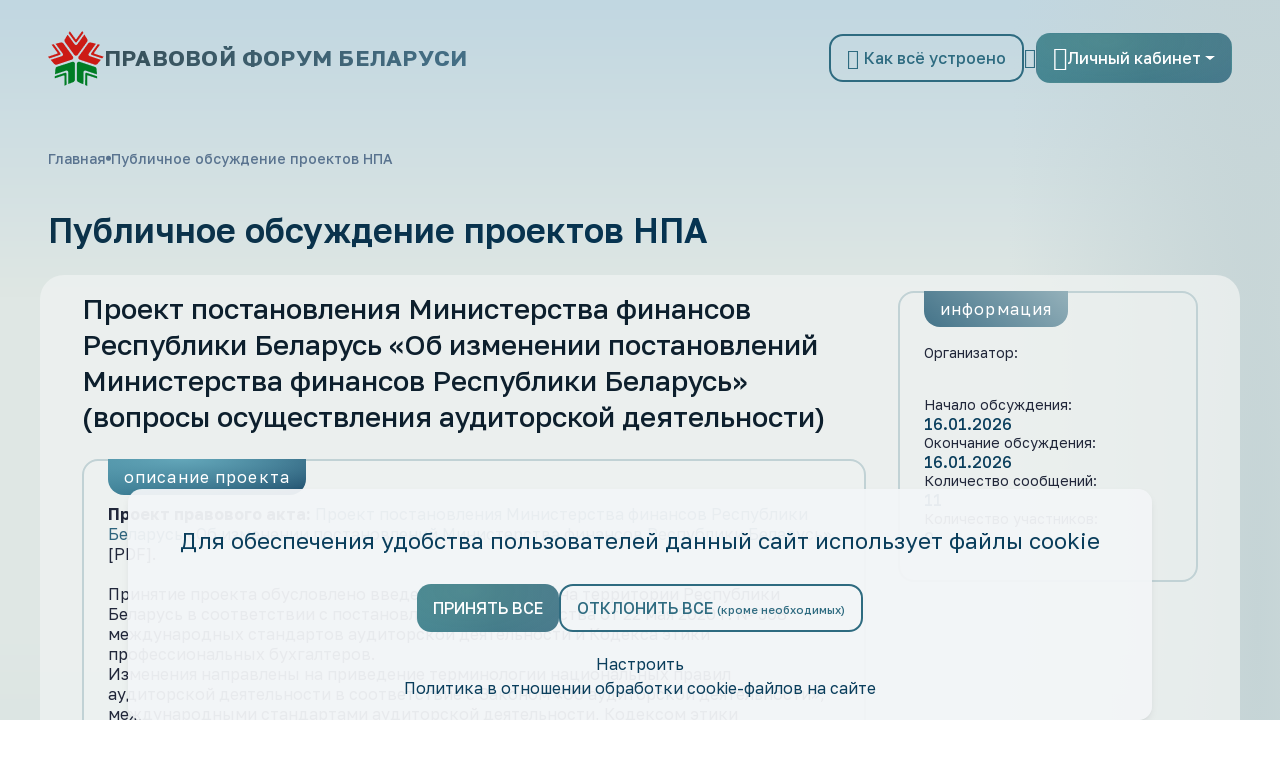

--- FILE ---
content_type: text/html; charset=UTF-8
request_url: https://forumpravo.by/publichnoe-obsuzhdenie-proektov-npa/forum15/16573?PAGEN_2=2
body_size: 23765
content:
<!doctype html>
<html xml:lang="ru" lang="ru">
<head>
    <meta name="viewport" content="width=device-width, initial-scale=1">
    <meta http-equiv="Content-Type" content="text/html; charset=UTF-8">
    <title>Публичное обсуждение проектов НПА</title>
    <link rel="preconnect" href="https://fonts.googleapis.com">
    <link rel="preconnect" href="https://fonts.gstatic.com" crossorigin>
    <link href="https://fonts.googleapis.com/css2?family=Golos+Text:wght@400..900&display=swap" rel="stylesheet">
    <link rel="apple-touch-icon" sizes="57x57" href="/apple-icon-57x57.png">
    <link rel="apple-touch-icon" sizes="60x60" href="/apple-icon-60x60.png">
    <link rel="apple-touch-icon" sizes="72x72" href="/apple-icon-72x72.png">
    <link rel="apple-touch-icon" sizes="76x76" href="/apple-icon-76x76.png">
    <link rel="apple-touch-icon" sizes="114x114" href="/apple-icon-114x114.png">
    <link rel="apple-touch-icon" sizes="120x120" href="/apple-icon-120x120.png">
    <link rel="apple-touch-icon" sizes="144x144" href="/apple-icon-144x144.png">
    <link rel="apple-touch-icon" sizes="152x152" href="/apple-icon-152x152.png">
    <link rel="apple-touch-icon" sizes="180x180" href="/apple-icon-180x180.png">
    <link rel="icon" type="image/png" sizes="192x192"  href="/android-icon-192x192.png">
    <link rel="icon" type="image/png" sizes="32x32" href="/favicon-32x32.png">
    <link rel="icon" type="image/png" sizes="96x96" href="/favicon-96x96.png">
    <link rel="icon" type="image/png" sizes="16x16" href="/favicon-16x16.png">
    <link rel="manifest" href="/manifest.json">
    <meta name="msapplication-TileColor" content="#ffffff">
    <meta name="msapplication-TileImage" content="/ms-icon-144x144.png">
    <meta name="theme-color" content="#ffffff">
                <meta http-equiv="Content-Type" content="text/html; charset=UTF-8" />
<meta name="robots" content="index, follow" />
<meta name="description" content="Участвуйте в Публичном обсуждении проектов НПА, выскажите мнение по их улучшению" />
<link href="/bitrix/js/ui/design-tokens/dist/ui.design-tokens.min.css?176484875323463" type="text/css"  rel="stylesheet" />
<link href="/bitrix/js/ui/fonts/opensans/ui.font.opensans.min.css?17648487542320" type="text/css"  rel="stylesheet" />
<link href="/bitrix/js/main/popup/dist/main.popup.bundle.min.css?176484875526589" type="text/css"  rel="stylesheet" />
<link href="/bitrix/js/main/loader/dist/loader.bundle.min.css?17648487552029" type="text/css"  rel="stylesheet" />
<link href="/bitrix/js/main/core/css/core_viewer.min.css?176484875558384" type="text/css"  rel="stylesheet" />
<link href="/local/templates/forumNew/components/bitrix/forum/npa/themes/blue/style.css?17648488095639" type="text/css"  rel="stylesheet" />
<link href="/local/templates/forumNew/components/bitrix/forum/npa/styles/additional.min.css?176484880911104" type="text/css"  rel="stylesheet" />
<link href="/local/templates/forumNew/components/bitrix/system.pagenavigation/navigation/style.css?17651967451347" type="text/css"  rel="stylesheet" />
<link href="/local/templates/forumNew/swiper/swiper-bundle.min.css?176484879018451" type="text/css"  data-template-style="true"  rel="stylesheet" />
<link href="/local/templates/forumNew/lightbox/src/css/lightbox.css?17648487903114" type="text/css"  data-template-style="true"  rel="stylesheet" />
<link href="/local/templates/forumNew/aos/aos.css?176484880928765" type="text/css"  data-template-style="true"  rel="stylesheet" />
<link href="/local/templates/forumNew/css/styles.css?1765782871485816" type="text/css"  data-template-style="true"  rel="stylesheet" />
<link href="/local/templates/forumNew/iconfont/style.css?17648488092892" type="text/css"  data-template-style="true"  rel="stylesheet" />
<link href="/local/templates/forumNew/components/ittas/cookie.banner/.default/style.css?17682055225902" type="text/css"  data-template-style="true"  rel="stylesheet" />
<script>if(!window.BX)window.BX={};if(!window.BX.message)window.BX.message=function(mess){if(typeof mess==='object'){for(let i in mess) {BX.message[i]=mess[i];} return true;}};</script>
<script>(window.BX||top.BX).message({"JS_CORE_LOADING":"Загрузка...","JS_CORE_NO_DATA":"- Нет данных -","JS_CORE_WINDOW_CLOSE":"Закрыть","JS_CORE_WINDOW_EXPAND":"Развернуть","JS_CORE_WINDOW_NARROW":"Свернуть в окно","JS_CORE_WINDOW_SAVE":"Сохранить","JS_CORE_WINDOW_CANCEL":"Отменить","JS_CORE_WINDOW_CONTINUE":"Продолжить","JS_CORE_H":"ч","JS_CORE_M":"м","JS_CORE_S":"с","JSADM_AI_HIDE_EXTRA":"Скрыть лишние","JSADM_AI_ALL_NOTIF":"Показать все","JSADM_AUTH_REQ":"Требуется авторизация!","JS_CORE_WINDOW_AUTH":"Войти","JS_CORE_IMAGE_FULL":"Полный размер"});</script>

<script src="/bitrix/js/main/core/core.min.js?1764848755225181"></script>

<script>BX.Runtime.registerExtension({"name":"main.core","namespace":"BX","loaded":true});</script>
<script>BX.setJSList(["\/bitrix\/js\/main\/core\/core_ajax.js","\/bitrix\/js\/main\/core\/core_promise.js","\/bitrix\/js\/main\/polyfill\/promise\/js\/promise.js","\/bitrix\/js\/main\/loadext\/loadext.js","\/bitrix\/js\/main\/loadext\/extension.js","\/bitrix\/js\/main\/polyfill\/promise\/js\/promise.js","\/bitrix\/js\/main\/polyfill\/find\/js\/find.js","\/bitrix\/js\/main\/polyfill\/includes\/js\/includes.js","\/bitrix\/js\/main\/polyfill\/matches\/js\/matches.js","\/bitrix\/js\/ui\/polyfill\/closest\/js\/closest.js","\/bitrix\/js\/main\/polyfill\/fill\/main.polyfill.fill.js","\/bitrix\/js\/main\/polyfill\/find\/js\/find.js","\/bitrix\/js\/main\/polyfill\/matches\/js\/matches.js","\/bitrix\/js\/main\/polyfill\/core\/dist\/polyfill.bundle.js","\/bitrix\/js\/main\/core\/core.js","\/bitrix\/js\/main\/polyfill\/intersectionobserver\/js\/intersectionobserver.js","\/bitrix\/js\/main\/lazyload\/dist\/lazyload.bundle.js","\/bitrix\/js\/main\/polyfill\/core\/dist\/polyfill.bundle.js","\/bitrix\/js\/main\/parambag\/dist\/parambag.bundle.js"]);
</script>
<script>BX.Runtime.registerExtension({"name":"pull.protobuf","namespace":"BX","loaded":true});</script>
<script>BX.Runtime.registerExtension({"name":"rest.client","namespace":"window","loaded":true});</script>
<script>(window.BX||top.BX).message({"pull_server_enabled":"N","pull_config_timestamp":0,"pull_guest_mode":"N","pull_guest_user_id":0});(window.BX||top.BX).message({"PULL_OLD_REVISION":"Для продолжения корректной работы с сайтом необходимо перезагрузить страницу."});</script>
<script>BX.Runtime.registerExtension({"name":"pull.client","namespace":"BX","loaded":true});</script>
<script>BX.Runtime.registerExtension({"name":"pull","namespace":"window","loaded":true});</script>
<script>BX.Runtime.registerExtension({"name":"jquery3","namespace":"window","loaded":true});</script>
<script>BX.Runtime.registerExtension({"name":"fx","namespace":"window","loaded":true});</script>
<script>BX.Runtime.registerExtension({"name":"jquery","namespace":"window","loaded":true});</script>
<script>BX.Runtime.registerExtension({"name":"ui.design-tokens","namespace":"window","loaded":true});</script>
<script>BX.Runtime.registerExtension({"name":"ui.fonts.opensans","namespace":"window","loaded":true});</script>
<script>BX.Runtime.registerExtension({"name":"ls","namespace":"window","loaded":true});</script>
<script>BX.Runtime.registerExtension({"name":"main.popup","namespace":"BX.Main","loaded":true});</script>
<script>BX.Runtime.registerExtension({"name":"popup","namespace":"window","loaded":true});</script>
<script>BX.Runtime.registerExtension({"name":"main.loader","namespace":"BX","loaded":true});</script>
<script>BX.Runtime.registerExtension({"name":"loader","namespace":"window","loaded":true});</script>
<script>(window.BX||top.BX).message({"DISK_MYOFFICE":false});(window.BX||top.BX).message({"JS_CORE_VIEWER_DOWNLOAD":"Скачать","JS_CORE_VIEWER_EDIT":"Редактировать","JS_CORE_VIEWER_DESCR_AUTHOR":"Автор","JS_CORE_VIEWER_DESCR_LAST_MODIFY":"Последние изменения","JS_CORE_VIEWER_TOO_BIG_FOR_VIEW":"Файл слишком большой для просмотра","JS_CORE_VIEWER_OPEN_WITH_GVIEWER":"Открыть файл в Google Viewer","JS_CORE_VIEWER_IFRAME_DESCR_ERROR":"К сожалению, не удалось открыть документ.","JS_CORE_VIEWER_IFRAME_PROCESS_SAVE_DOC":"Сохранение документа","JS_CORE_VIEWER_IFRAME_UPLOAD_DOC_TO_GOOGLE":"Загрузка документа","JS_CORE_VIEWER_IFRAME_CONVERT_ACCEPT":"Конвертировать","JS_CORE_VIEWER_IFRAME_CONVERT_DECLINE":"Отменить","JS_CORE_VIEWER_IFRAME_CONVERT_TO_NEW_FORMAT":"Документ будет сконвертирован в docx, xls, pptx, так как имеет старый формат.","JS_CORE_VIEWER_IFRAME_DESCR_SAVE_DOC":"Сохранить документ?","JS_CORE_VIEWER_IFRAME_SAVE_DOC":"Сохранить","JS_CORE_VIEWER_IFRAME_DISCARD_DOC":"Отменить изменения","JS_CORE_VIEWER_IFRAME_CHOICE_SERVICE_EDIT":"Редактировать с помощью","JS_CORE_VIEWER_IFRAME_SET_DEFAULT_SERVICE_EDIT":"Использовать для всех файлов","JS_CORE_VIEWER_IFRAME_CHOICE_SERVICE_EDIT_ACCEPT":"Применить","JS_CORE_VIEWER_IFRAME_CHOICE_SERVICE_EDIT_DECLINE":"Отменить","JS_CORE_VIEWER_IFRAME_UPLOAD_NEW_VERSION_IN_COMMENT":"Загрузил новую версию файла","JS_CORE_VIEWER_SERVICE_GOOGLE_DRIVE":"Google Docs","JS_CORE_VIEWER_SERVICE_SKYDRIVE":"MS Office Online","JS_CORE_VIEWER_IFRAME_CANCEL":"Отмена","JS_CORE_VIEWER_IFRAME_DESCR_SAVE_DOC_F":"В одном из окон вы редактируете данный документ. Если вы завершили работу над документом, нажмите \u0022#SAVE_DOC#\u0022, чтобы загрузить измененный файл на портал.","JS_CORE_VIEWER_SAVE":"Сохранить","JS_CORE_VIEWER_EDIT_IN_SERVICE":"Редактировать в #SERVICE#","JS_CORE_VIEWER_NOW_EDITING_IN_SERVICE":"Редактирование в #SERVICE#","JS_CORE_VIEWER_SAVE_TO_OWN_FILES_MSGVER_1":"Сохранить на Битрикс24.Диск","JS_CORE_VIEWER_DOWNLOAD_TO_PC":"Скачать на локальный компьютер","JS_CORE_VIEWER_GO_TO_FILE":"Перейти к файлу","JS_CORE_VIEWER_DESCR_SAVE_FILE_TO_OWN_FILES":"Файл #NAME# успешно сохранен\u003Cbr\u003Eв папку \u0022Файлы\\Сохраненные\u0022","JS_CORE_VIEWER_DESCR_PROCESS_SAVE_FILE_TO_OWN_FILES":"Файл #NAME# сохраняется\u003Cbr\u003Eна ваш \u0022Битрикс24.Диск\u0022","JS_CORE_VIEWER_HISTORY_ELEMENT":"История","JS_CORE_VIEWER_VIEW_ELEMENT":"Просмотреть","JS_CORE_VIEWER_THROUGH_VERSION":"Версия #NUMBER#","JS_CORE_VIEWER_THROUGH_LAST_VERSION":"Последняя версия","JS_CORE_VIEWER_DISABLE_EDIT_BY_PERM":"Автор не разрешил вам редактировать этот документ","JS_CORE_VIEWER_IFRAME_UPLOAD_NEW_VERSION_IN_COMMENT_F":"Загрузила новую версию файла","JS_CORE_VIEWER_IFRAME_UPLOAD_NEW_VERSION_IN_COMMENT_M":"Загрузил новую версию файла","JS_CORE_VIEWER_IFRAME_CONVERT_TO_NEW_FORMAT_EX":"Документ будет сконвертирован в формат #NEW_FORMAT#, так как текущий формат #OLD_FORMAT# является устаревшим.","JS_CORE_VIEWER_CONVERT_TITLE":"Конвертировать в #NEW_FORMAT#?","JS_CORE_VIEWER_CREATE_IN_SERVICE":"Создать с помощью #SERVICE#","JS_CORE_VIEWER_NOW_CREATING_IN_SERVICE":"Создание документа в #SERVICE#","JS_CORE_VIEWER_SAVE_AS":"Сохранить как","JS_CORE_VIEWER_CREATE_DESCR_SAVE_DOC_F":"В одном из окон вы создаете новый документ. Если вы завершили работу над документом, нажмите \u0022#SAVE_AS_DOC#\u0022, чтобы перейти к добавлению документа на портал.","JS_CORE_VIEWER_NOW_DOWNLOAD_FROM_SERVICE":"Загрузка документа из #SERVICE#","JS_CORE_VIEWER_EDIT_IN_LOCAL_SERVICE":"Редактировать на моём компьютере","JS_CORE_VIEWER_EDIT_IN_LOCAL_SERVICE_SHORT":"Редактировать на #SERVICE#","JS_CORE_VIEWER_SERVICE_LOCAL":"моём компьютере","JS_CORE_VIEWER_DOWNLOAD_B24_DESKTOP":"Скачать","JS_CORE_VIEWER_SERVICE_LOCAL_INSTALL_DESKTOP_MSGVER_1":"Для эффективного редактирования документов на компьютере, установите десктоп приложение и подключите Битрикс24.Диск","JS_CORE_VIEWER_SHOW_FILE_DIALOG_OAUTH_NOTICE":"Для просмотра файла, пожалуйста, авторизуйтесь в своем аккаунте \u003Ca id=\u0022bx-js-disk-run-oauth-modal\u0022 href=\u0022#\u0022\u003E#SERVICE#\u003C\/a\u003E.","JS_CORE_VIEWER_SERVICE_OFFICE365":"Office365","JS_CORE_VIEWER_DOCUMENT_IS_LOCKED_BY":"Документ заблокирован на редактирование","JS_CORE_VIEWER_SERVICE_MYOFFICE":"МойОфис","JS_CORE_VIEWER_OPEN_PDF_PREVIEW":"Просмотреть pdf-версию файла","JS_CORE_VIEWER_AJAX_ACCESS_DENIED":"Не хватает прав для просмотра файла. Попробуйте обновить страницу.","JS_CORE_VIEWER_AJAX_CONNECTION_FAILED":"При попытке открыть файл возникла ошибка. Пожалуйста, попробуйте позже.","JS_CORE_VIEWER_AJAX_OPEN_NEW_TAB":"Открыть в новом окне","JS_CORE_VIEWER_AJAX_PRINT":"Распечатать","JS_CORE_VIEWER_TRANSFORMATION_IN_PROCESS":"Документ сохранён. Мы готовим его к показу.","JS_CORE_VIEWER_IFRAME_ERROR_TITLE":"Не удалось открыть документ","JS_CORE_VIEWER_DOWNLOAD_B24_DESKTOP_FULL":"Скачать приложение","JS_CORE_VIEWER_DOWNLOAD_DOCUMENT":"Скачать документ","JS_CORE_VIEWER_IFRAME_ERROR_COULD_NOT_VIEW":"К сожалению, не удалось просмотреть документ.","JS_CORE_VIEWER_ACTIONPANEL_MORE":"Ещё"});</script>
<script>BX.Runtime.registerExtension({"name":"viewer","namespace":"window","loaded":true});</script>
<script>(window.BX||top.BX).message({"LANGUAGE_ID":"ru","FORMAT_DATE":"DD.MM.YYYY","FORMAT_DATETIME":"DD.MM.YYYY HH:MI:SS","COOKIE_PREFIX":"BITRIX_SM","SERVER_TZ_OFFSET":"10800","UTF_MODE":"Y","SITE_ID":"s1","SITE_DIR":"\/","USER_ID":"","SERVER_TIME":1768518595,"USER_TZ_OFFSET":0,"USER_TZ_AUTO":"Y","bitrix_sessid":"963bcaa19b81714c73295a49ceef969f"});</script>


<script src="/bitrix/js/pull/protobuf/protobuf.min.js?176484875476433"></script>
<script src="/bitrix/js/pull/protobuf/model.min.js?176484875414190"></script>
<script src="/bitrix/js/rest/client/rest.client.min.js?17648487549240"></script>
<script src="/bitrix/js/pull/client/pull.client.min.js?176484875449664"></script>
<script src="/bitrix/js/main/jquery/jquery-3.6.0.min.js?176484875589501"></script>
<script src="/bitrix/js/main/utils.min.js?176484875618721"></script>
<script src="/bitrix/js/main/core/core_fx.min.js?17648487559768"></script>
<script src="/bitrix/js/main/jquery/jquery-1.12.4.min.js?176484875597163"></script>
<script src="/bitrix/js/main/core/core_ls.min.js?17648487557365"></script>
<script src="/bitrix/js/main/popup/dist/main.popup.bundle.min.js?176484875565924"></script>
<script src="/bitrix/js/main/loader/dist/loader.bundle.min.js?17648487554392"></script>
<script src="/bitrix/js/main/core/core_viewer.min.js?176484875599549"></script>
<script>
					(function () {
						"use strict";

						var counter = function ()
						{
							var cookie = (function (name) {
								var parts = ("; " + document.cookie).split("; " + name + "=");
								if (parts.length == 2) {
									try {return JSON.parse(decodeURIComponent(parts.pop().split(";").shift()));}
									catch (e) {}
								}
							})("BITRIX_CONVERSION_CONTEXT_s1");

							if (cookie && cookie.EXPIRE >= BX.message("SERVER_TIME"))
								return;

							var request = new XMLHttpRequest();
							request.open("POST", "/bitrix/tools/conversion/ajax_counter.php", true);
							request.setRequestHeader("Content-type", "application/x-www-form-urlencoded");
							request.send(
								"SITE_ID="+encodeURIComponent("s1")+
								"&sessid="+encodeURIComponent(BX.bitrix_sessid())+
								"&HTTP_REFERER="+encodeURIComponent(document.referrer)
							);
						};

						if (window.frameRequestStart === true)
							BX.addCustomEvent("onFrameDataReceived", counter);
						else
							BX.ready(counter);
					})();
				</script>
<link rel="alternate" type="application/rss+xml" href="/publichnoe-obsuzhdenie-proektov-npa/rss/rss2/topic/16573/" />



<script src="/local/templates/forumNew/swiper/swiper-bundle.min.js?1764848790143046"></script>
<script src="/local/templates/forumNew/js/cookie-script.js?17404826283914"></script>
<script src="/local/templates/forumNew/lightbox/src/js/lightbox.js?176484879020822"></script>
<script src="/local/templates/forumNew/js/bootstrap.bundle.min.js?176484880980496"></script>
<script src="/local/templates/forumNew/js/app.js?1764848809831"></script>
<script src="/local/templates/forumNew/aos/aos.js?176484880913800"></script>
<script src="/bitrix/components/bitrix/forum.interface/templates/.default/script.min.js?17648487602967"></script>
<script src="/local/templates/forumNew/components/bitrix/system.pagenavigation/navigation/script.js?17508344711109"></script>
<script src="/local/templates/forumPravo/components/bitrix/system.pagenavigation/navigation/script.js?17648487901109"></script>
<script src="/local/templates/forumNew/components/bitrix/forum/npa/bitrix/forum.topic.read/.default/script.js?17648488095423"></script>
<script src="/local/templates/forumNew/components/bitrix/forum/npa/bitrix/forum.message.template/.default/script.js?1764848809530"></script>
<script>var _ba = _ba || []; _ba.push(["aid", "688963be18a2f148d62303c41b5ba6d7"]); _ba.push(["host", "forumpravo.by"]); (function() {var ba = document.createElement("script"); ba.type = "text/javascript"; ba.async = true;ba.src = (document.location.protocol == "https:" ? "https://" : "http://") + "bitrix.info/ba.js";var s = document.getElementsByTagName("script")[0];s.parentNode.insertBefore(ba, s);})();</script>


    <!-- Google Tag Manager -->
    <script>(function(w,d,s,l,i){w[l]=w[l]||[];w[l].push({'gtm.start':
                new Date().getTime(),event:'gtm.js'});var f=d.getElementsByTagName(s)[0],
            j=d.createElement(s),dl=l!='dataLayer'?'&l='+l:'';j.async=true;j.src=
            'https://www.googletagmanager.com/gtm.js?id='+i+dl;f.parentNode.insertBefore(j,f);
        })(window,document,'script','dataLayer','GTM-T6TNJX2V');</script>
    <!-- End Google Tag Manager -->
</head>


<div style="z-index: 999999" class="modal fade" id="searchModal" tabindex="-1" aria-labelledby="searchModalLabel" aria-hidden="true">
    <div class="modal-dialog">
        <div class="modal-content">
            <div class="modal-body">
                <button type="button" class="btn-close" data-bs-dismiss="modal" aria-label="Close"></button>
                <form method="get" action="/adv_search/" >
                    <input name="q" type="text" placeholder="Ищете что-то конкретное?">
                    <button class="modal-btn" type="submit"><i class="icon-search"></i></button>
                </form>
            </div>
        </div>
    </div>
</div>
<div id="panel"></div>
<body style="overflow-x:hidden;" class="npa-detail lang-ru">
<!-- Google Tag Manager (noscript) -->
<noscript><iframe src="https://www.googletagmanager.com/ns.html?id=GTM-T6TNJX2V"
                  height="0" width="0" style="display:none;visibility:hidden"></iframe></noscript>
<!-- End Google Tag Manager (noscript) -->
<div class="bg-ornament">
</div>
<header>
    <div id="burger-wrap">
        <div id="close-burger">
            <i class="icon-close-big"></i>
        </div>
        <div class="menu">
            <a href="/">Главная</a>
            <a href="/publichnoe-obsuzhdenie-proektov-npa/forum15/">Обсудить проекты нормативных правовых актов</a>
            <a href="/pravovoy-monitoring/forum35/">Обсудить действующее законодательство</a>
            <a href="/opinion/">Обсудить правовые коллизии и предложить улучшения НПА</a>
            <a href="/news/">Новости</a>
            <a href="/o-forume/">Как все устроено</a>
        </div>
        <div class="personal-wrap">
            <a href="/personal/" class="personal mb-3">
                <i class="icon-user"></i> Личный кабинет <i class="icon-arr-right-sm"></i>
            </a>
                    </div>

        <div class="search">
            <div class="search-name">
                Поиск по сайту
            </div>
            <form>
                <div class="wrap-1">
                    <div class="wrap-2">
                        <input type="text" placeholder="Поиск темы">
                        <button type="submit"><i class="icon-search"></i></button>
                    </div>
                </div>

            </form>
            <a class="adv-search" href="/adv_search/">Расширенный поиск <i class="icon-arr-right-sm"></i>
            </a>
        </div>
    </div>
    <div class="top-wrap-mob">
        <a class="mob-logo" href="/">
            <img src="/assets/img/logo-mob.png">
            Правовой форум<br> Беларуси
        </a>
        <div id="burger-btn">
            <svg width="28" height="28" viewBox="0 0 28 28" fill="none" xmlns="http://www.w3.org/2000/svg">
                <path fill-rule="evenodd" clip-rule="evenodd" d="M2.33334 5.83334H25.6667V8.16668H2.33334V5.83334ZM2.33334 12.8333H25.6667V15.1667H2.33334V12.8333ZM25.6667 19.8333H2.33334V22.1667H25.6667V19.8333Z" fill="#21273A"/>
            </svg>
        </div>

    </div>
    <div id="forum-sticky-header" class="desktop-header-wrap">
        <div class="container">
            <div class="top-wrap">
                <div class="logo">
                    <a href="/"><img src="/assets/img/vasilek.png"><div class="slogan-warap"> <div class="slogan">Правовой форум Беларуси</div><div class="slogan-desc">государственный информационно-правовой ресурс</div></div> </a>
                </div>
                <div class="links">

                    <a class="how-it-works" href="/o-forume/"><span class="icon-list"></span> Как всё устроено</a>
                    <div class="adv-search-link" data-bs-toggle="modal" data-bs-target="#searchModal"><span class="icon-search"></span></div>

                    <div class="dropdown">
                                                    <button class="btn btn-lk dropdown-toggle" type="button" id="dropdownMenuLogin" data-bs-toggle="dropdown" aria-expanded="false">
                                <span class="icon-user"></span> Личный кабинет
                            </button>
                            <ul class="dropdown-menu" aria-labelledby="dropdownMenuLogin">
                                <li><a class="dropdown-item" href="/personal/">Вход</a></li>
                                <li><a class="dropdown-item" href="/personal/?register=yes">Регистрация</a></li>
                            </ul>
                        

                    </div>
                </div>
            </div>
        </div>
    </div>
    <div class="container">

        <link href="/bitrix/css/main/font-awesome.css?176484875128777" type="text/css" rel="stylesheet" />
<div class="breadcrumbs"><div><a href="/">Главная</a></div> <svg width="5" height="6" viewBox="0 0 5 6" fill="none" xmlns="http://www.w3.org/2000/svg">
  <circle cx="2.5" cy="3.25977" r="2.5" fill="#59738F"/>
</svg><div><a href="/publichnoe-obsuzhdenie-proektov-npa/">Публичное обсуждение проектов НПА</a></div> <svg width="5" height="6" viewBox="0 0 5 6" fill="none" xmlns="http://www.w3.org/2000/svg">
  <circle cx="2.5" cy="3.25977" r="2.5" fill="#59738F"/>
</svg><div><a href="/publichnoe-obsuzhdenie-proektov-npa/forum15/">Публичное обсуждение проектов НПА</a></div> <svg width="5" height="6" viewBox="0 0 5 6" fill="none" xmlns="http://www.w3.org/2000/svg">
  <circle cx="2.5" cy="3.25977" r="2.5" fill="#59738F"/>
</svg><div class="active">hidden</div></div>        <div class="page-title">
            <h1>Публичное обсуждение проектов НПА</h1>
        </div>
    </div>
</header>
<main>
<div class="container "><div class=""><div class="forum-info-box forum-menu-box" style="display: none;">
	<div class="forum-info-box-inner">
		<span class="forum-menu-item forum-menu-item-first forum-menu-search"><noindex><a href="/publichnoe-obsuzhdenie-proektov-npa/search/" rel="nofollow"><span>Поиск</span></a></noindex>&nbsp;</span>
		<span class="forum-menu-item  forum-menu-rules"><a href="/publichnoe-obsuzhdenie-proektov-npa/rules/"><span>Правила</span></a>&nbsp;</span>
		<span class="forum-menu-item forum-menu-item-last forum-menu-authorize">

<a href="/publichnoe-obsuzhdenie-proektov-npa/forum15/16573?login=yes&amp;PAGEN_2=2" rel="nofollow"><span>Войти</span></a>
				</div>
</div>
<script>
//<![CDATA[
	BX.message({
		F_LOAD : 'Загрузка...',
		FORUMJS_TITLE : 'forumpravo.by - '
	});
//]]>
</script>
<div class="topic-read-page">

    <div class="topic-detail" data-aos="fade-up">
        <div class="row">
            <div class="col-md-8">
                <div class="left">
                    <div class="title">
                        Проект постановления Министерства финансов Республики Беларусь «Об изменении постановлений Министерства финансов Республики Беларусь» (вопросы осуществления аудиторской деятельности)                                            </div>
                    <div class="desc">
                        <div class="desc-text">
                            <div class="desc-badge">
                                                                    Описание проекта
                                                            </div>
                            <div class="main-message"><b>Проект правового акта:</b> <noindex><a href="http://forumpravo.by/files/Proekt_postanovlenie_MF_24.11.2021.pdf" target="_blank" rel="nofollow" >Проект постановления Министерства финансов Республики Беларусь «Об изменении постановлений Министерства финансов Республики Беларусь»</a></noindex> [PDF].<br /><br />Принятие проекта обусловлено введением в действие на территории Республики Беларусь в соответствии с постановлением Правительства от 22 мая 2020 г. № 308 международных стандартов аудиторской деятельности и Кодекса этики профессиональных бухгалтеров.<br />Изменения направлены на приведение терминологии национальных правил аудиторской деятельности в соответствие с Законом «Об аудиторской деятельности», международными стандартами аудиторской деятельности, Кодексом этики профессиональных бухгалтеров, а также на урегулирование отдельных вопросов обобщения практики осуществления аудиторской деятельности.<br /><br /><b>Прилагаемая информация:</b> <noindex><a href="http://forumpravo.by/files/Obosnovanie_proekt_postanovlenie_MF_24.11.2021.pdf" target="_blank" rel="nofollow" >Обоснование проекта постановления Министерства финансов Республики Беларусь «Об изменении постановлений Министерства финансов Республики Беларусь»</a></noindex> [PDF].<br /><br /><b>Документы, в которые вносятся изменения:</b><br /><br />постановление Министерства финансов Республики Беларусь от 4 августа 2000 г. № 81 «Об утверждении национальных правил аудиторской деятельности»;<br /><br />постановление Министерства финансов Республики Беларусь от 26 октября 2000 № 114 «Об утверждении национальных правил аудиторской деятельности»;<br /><br />постановление Министерства финансов Республики Беларусь от 28 марта 2003 г. № 45 «Об утверждении национальных правил аудиторской деятельности и внесении изменений в некоторые постановления Министерства финансов Республики Беларусь»;<br /><br />постановление Министерства финансов Республики Беларусь от 23 сентября 2011 г. № 97 «Об утверждении национальных правил аудиторской деятельности «Сообщение информации по вопросам аудита» и признании утратившими силу отдельных структурных элементов некоторых постановлений Министерства финансов Республики Беларусь»;<br /><br />постановление Министерства финансов Республики Беларусь от 28 июня 2017 г. № 18 «Об утверждении национальных правил аудиторской деятельности «Аудиторское заключение по бухгалтерской и (или) финансовой отчетности»;<br /><br />постановление Министерства финансов Республики Беларусь от 18 октября 2019 г. № 57 «О порядке ведения аудиторского реестра и представлении информации об аудиторской деятельности»;<br /><br />постановление Министерства финансов Республики Беларусь от 18 октября 2019 г. № 59 «Об оценке качества работы аудиторских организаций, аудиторов, осуществляющих деятельность в качестве индивидуальных предпринимателей, аудиторов»;<br /><br />постановление Министерства финансов Республики Беларусь от 19 декабря 2007 г. № 189 «Об утверждении национальных правил аудиторской деятельности «Профессиональная этика лиц, оказывающих аудиторские услуги»;<br /><br />постановление Министерства финансов Республики Беларусь от 5 сентября 2002 г. № 124 «Об утверждении национальных правил аудиторской деятельности «Начальные и сопоставимые данные в бухгалтерской и (или) финансовой отчетности».<br /><br /><b>Организатор общественного обсуждения:</b> <noindex><a href="https://minfin.gov.by/" target="_blank" rel="nofollow" >Министерство финансов Республики Беларусь</a></noindex>.<br /><br /><b>Сроки проведения обсуждения:</b> с 24 ноября по 4 декабря 2021 г.<br /><br /><b><noindex><a href="http://pravo.by/novosti/novosti-pravo-by/2021/december/67763/" target="_blank" rel="nofollow" >Информация об итогах обсуждения</a></noindex>.</b></div>

                        </div>

                        
                        
                    </div>


                </div>
            </div>
            <div class="col-md-4 ">
                <div class="right-plashka">
                    <div class="plashka-badge">
                        информация
                    </div>
                    <div class="organizer">
                        Организатор:
                        <div class="info-org-wrap">


                                                                                            <div class="info-org-name">
                                                                    </div>
                            
                        </div>
                    </div>
                    <div class="info-list">
                        <div class="info-item">
                            <div class="info-name">
                                Начало обсуждения:
                            </div>
                            <div class="info-value">
                                                                16.01.2026                            </div>
                        </div>
                        <div class="info-item">
                            <div class="info-name">
                                Окончание обсуждения:
                            </div>
                            <div class="info-value">
                                                                16.01.2026                            </div>
                        </div>


                                                    <div class="info-item">
                                <div class="info-name">
                                    Количество сообщений:
                                </div>
                                <div class="info-value">
                                    11                                </div>
                            </div>
                            <div class="info-item">
                                <div class="info-name">
                                    Количество участников:
                                </div>
                                <div class="info-value">
                                    2                                </div>
                            </div>
                        
                    </div>
                </div>
                                
            </div>
        </div>
    </div>


<div class="discus-header" data-aos="fade-up">
    <img src="/assets/img/edit-blue-icon.png"> Обсуждение проекта</div>

                <!-- НАВИГАЦИЯ -->


    <!-- Comments Area -->
        <div class="comments-area">
        <div class="opinion-after-title-wrap npa_clr">

            </div>
    </div>


    <div data-aos="fade-up" class="comment-edit" data-inf="1596321">
        <ul style="display: none">
            <li><a href="#">
                    <svg width="24" height="24" viewBox="0 0 24 24" fill="none"
                         xmlns="http://www.w3.org/2000/svg">
                        <path fill-rule="evenodd" clip-rule="evenodd"
                              d="M10 2H14V3H10V2ZM15 2V3H19H20H20.5C20.7761 3 21 3.22386 21 3.5C21 3.77614 20.7761 4 20.5 4H20V22C20 22.5523 19.5523 23 19 23H5C4.44772 23 4 22.5523 4 22V4H3.5C3.22386 4 3 3.77614 3 3.5C3 3.22386 3.22386 3 3.5 3H4H5H9V2C9 1.44772 9.44772 1 10 1H14C14.5523 1 15 1.44772 15 2ZM15 4H19V22H5V4H9H10H14H15ZM12 12.2929L9.35355 9.64645C9.15829 9.45118 8.84171 9.45118 8.64645 9.64645C8.45118 9.84171 8.45118 10.1583 8.64645 10.3536L11.2929 13L8.64645 15.6464C8.45118 15.8417 8.45118 16.1583 8.64645 16.3536C8.84171 16.5488 9.15829 16.5488 9.35355 16.3536L12 13.7071L14.6464 16.3536C14.8417 16.5488 15.1583 16.5488 15.3536 16.3536C15.5488 16.1583 15.5488 15.8417 15.3536 15.6464L12.7071 13L15.3536 10.3536C15.5488 10.1583 15.5488 9.84171 15.3536 9.64645C15.1583 9.45118 14.8417 9.45118 14.6464 9.64645L12 12.2929Z"
                              fill="#556177"/>
                    </svg>
                </a></li>
            <li><a href="#">
                    <svg width="24" height="24" viewBox="0 0 24 24" fill="none"
                         xmlns="http://www.w3.org/2000/svg">
                        <path
                                d="M20.7004 0.960007C20.1023 0.960007 19.506 1.19438 19.0504 1.65001L18.6604 2.04001L21.9604 5.34001C21.9585 5.34188 22.3504 4.95001 22.3504 4.95001C23.2635 4.03688 23.2617 2.56126 22.3504 1.65001C21.8929 1.19438 21.2985 0.960007 20.7004 0.960007ZM17.9254 2.89501C17.8167 2.91001 17.7154 2.96438 17.6404 3.04501L2.07042 18.63C2.00855 18.6863 1.96167 18.7594 1.93542 18.84L0.97542 22.44C0.932295 22.605 0.981046 22.7794 1.10105 22.8994C1.22105 23.0194 1.39542 23.0681 1.56042 23.025L5.16042 22.065C5.24105 22.0388 5.31417 21.9919 5.37042 21.93L20.9554 6.36001C21.1467 6.17438 21.1485 5.86876 20.9629 5.67751C20.7773 5.48626 20.4717 5.48438 20.2804 5.67001L4.78542 21.165L2.83542 19.215L18.3304 3.72001C18.4748 3.58126 18.5179 3.36563 18.4373 3.18188C18.3567 2.99813 18.171 2.88376 17.9704 2.89501C17.9554 2.89501 17.9404 2.89501 17.9254 2.89501Z"
                                fill="#556177"/>
                    </svg>
                </a></li>
            <li><a href="#">
                    <svg width="24" height="24" viewBox="0 0 24 24" fill="none"
                         xmlns="http://www.w3.org/2000/svg">
                        <path fill-rule="evenodd" clip-rule="evenodd"
                              d="M3.35355 2.64645C3.15829 2.45118 2.84171 2.45118 2.64645 2.64645C2.45118 2.84171 2.45118 3.15829 2.64645 3.35355L20.6464 21.3536C20.8417 21.5488 21.1583 21.5488 21.3536 21.3536C21.5488 21.1583 21.5488 20.8417 21.3536 20.6464L17.5682 16.8611C21.4395 15.121 23 12 23 12C23 12 19 6 12 6C10.2487 6 8.73694 6.28755 7.44386 6.73675L3.35355 2.64645ZM8.83563 8.12853L10.984 10.2769C11.2818 10.101 11.6291 10 12 10C13.1046 10 14 10.8954 14 12C14 12.3709 13.899 12.7182 13.7231 13.016L15.8715 15.1644C16.5768 14.3024 17 13.2006 17 12C17 9.23858 14.7614 7 12 7C10.7994 7 9.69757 7.42318 8.83563 8.12853ZM16.8069 16.0998L16.5815 15.8744C17.4664 14.8291 18 13.4768 18 12C18 10.4143 17.3848 8.9722 16.3801 7.89943C17.5959 8.41403 18.6401 9.09268 19.5003 9.78087C20.3799 10.4845 21.0547 11.1888 21.5079 11.715C21.6175 11.8424 21.7139 11.959 21.7967 12.0621C21.7383 12.15 21.6713 12.2471 21.5956 12.352C21.2265 12.863 20.6535 13.5513 19.8492 14.2407C19.0676 14.9107 18.0641 15.5853 16.8069 16.0998ZM1 12C1 12 2.37871 9.24258 5.75923 7.46634L6.50294 8.21005C5.56211 8.67119 4.78369 9.21677 4.15079 9.75926C3.34647 10.4487 2.77349 11.137 2.40443 11.648C2.31037 11.7782 2.22983 11.8966 2.16234 12C2.22983 12.1034 2.31037 12.2218 2.40443 12.352C2.77349 12.863 3.34647 13.5513 4.15079 14.2407C5.06777 15.0267 6.29024 15.8192 7.86955 16.352C6.71803 15.2587 6 13.7132 6 12C6 10.7797 6.3643 9.64449 6.99007 8.69718L7.71495 9.42205C7.2611 10.1748 7 11.0569 7 12C7 14.7614 9.23858 17 12 17C12.9431 17 13.8252 16.7389 14.5779 16.2851L15.7941 17.5012C14.6791 17.8115 13.4181 18 12 18C4 18 1 12 1 12ZM10 12C10 11.907 10.0064 11.8154 10.0186 11.7258L12.2742 13.9814C12.1846 13.9936 12.093 14 12 14C10.8954 14 10 13.1046 10 12Z"
                              fill="#556177"/>
                    </svg>
                </a></li>
        </ul>
    </div>
    </div>
        <script>
        $(document).ready(function () {
            $(document).on("click", ".sub-click", function () {
                $.post("/ajax/subsTopic.php", {"top": $(this).data("id"), "id": $(this).data("rows")}, function (data) {
                    if (data == 1) {
                        $(".sub-click").html("отписаться")
                        alert("Вы подписаны.")
                    } else if (data == 2) {
                        $(".sub-click").html("подписаться")
                        alert("Вы отписались.")
                    } else if (data == 3) {
                        $(".sub-click").html("отписаться")
                        alert("Вы подписаны.")
                    } else if (data == "test") {
                        console.log(data)
                    } else {
                        alert("Произошла ошибка.")
                    }
                })
            })
        })
    </script>

    
    <script>
        function Voite(tID) {
            $.post("/ajax/pointsTopic.php", {"tid": tID}, function (data) {
                $(".comment-time a[data-topicID='" + tID + "']").next().html(data)
            })
            /*$.post("/ajax/pointsUser.php", {"uid" : usID}, function(data){
                $(".comment-time a[data-user='" + usID + "']").next().html(data)
            })*/
        }

        function subTopic(tID, fID) {
            $.post("/ajax/subscribe.php", {"tid": tID, fid: fID}, function (data) {
                $(".close-theme.sub-button-top").html(data)
            })
        }
    </script>

    <div class="messages-list-wrap"><script>
	window.fAddSId = function(n)
	{
		if (typeof n == "string") n += (n.indexOf("?") < 0 ? "?" : "&") + "sessid=" + BX.bitrix_sessid();
		else if (BX.type.isDomNode(n)) n.href += (n.href.indexOf("?") < 0 ? "?" : "&") + "sessid=" + BX.bitrix_sessid();
		return n;
	}
</script>

<!--MSG_190640-->
<div style="display:none"  data-aos="fade-up" class="comment-box" data-message-id="190640">
    <div class="comment" id="message_block_190640"
     bx-author-name="Модератор" bx-author-id="28272">

        <div class="message-head">
            <div class="author">
                <div class="author-thumb">
                    <img src="/upload/forum/avatar/2d2/1z42tymruncm7edmcon0ynn2ftybogh5.png" alt="">
                </div>
                <div class="author-info">
                    <div class="name">
                                                    Модератор                        
                    </div>
                    <div class="comments">
                        <img src="/assets/img/user-comments.svg"> 547                    </div>
                                    </div>

            </div>
            <div class="date">                23.11.2021                </div>
        </div>
        <div class="text" id="message_text_190640">
            <div><b>Проект правового акта:</b> <noindex><a href="http://forumpravo.by/files/Proekt_postanovlenie_MF_24.11.2021.pdf" target="_blank" rel="nofollow" >Проект постановления Министерства финансов Республики Беларусь «Об изменении постановлений Министерства финансов Республики Беларусь»</a></noindex> [PDF].<br /><br />Принятие проекта обусловлено введением в действие на территории Республики Беларусь в соответствии с постановлением Правительства от 22 мая 2020 г. № 308 международных стандартов аудиторской деятельности и Кодекса этики профессиональных бухгалтеров.<br />Изменения направлены на приведение терминологии национальных правил аудиторской деятельности в соответствие с Законом «Об аудиторской деятельности», международными стандартами аудиторской деятельности, Кодексом этики профессиональных бухгалтеров, а также на урегулирование отдельных вопросов обобщения практики осуществления аудиторской деятельности.<br /><br /><b>Прилагаемая информация:</b> <noindex><a href="http://forumpravo.by/files/Obosnovanie_proekt_postanovlenie_MF_24.11.2021.pdf" target="_blank" rel="nofollow" >Обоснование проекта постановления Министерства финансов Республики Беларусь «Об изменении постановлений Министерства финансов Республики Беларусь»</a></noindex> [PDF].<br /><br /><b>Документы, в которые вносятся изменения:</b><br /><br />постановление Министерства финансов Республики Беларусь от 4 августа 2000 г. № 81 «Об утверждении национальных правил аудиторской деятельности»;<br /><br />постановление Министерства финансов Республики Беларусь от 26 октября 2000 № 114 «Об утверждении национальных правил аудиторской деятельности»;<br /><br />постановление Министерства финансов Республики Беларусь от 28 марта 2003 г. № 45 «Об утверждении национальных правил аудиторской деятельности и внесении изменений в некоторые постановления Министерства финансов Республики Беларусь»;<br /><br />постановление Министерства финансов Республики Беларусь от 23 сентября 2011 г. № 97 «Об утверждении национальных правил аудиторской деятельности «Сообщение информации по вопросам аудита» и признании утратившими силу отдельных структурных элементов некоторых постановлений Министерства финансов Республики Беларусь»;<br /><br />постановление Министерства финансов Республики Беларусь от 28 июня 2017 г. № 18 «Об утверждении национальных правил аудиторской деятельности «Аудиторское заключение по бухгалтерской и (или) финансовой отчетности»;<br /><br />постановление Министерства финансов Республики Беларусь от 18 октября 2019 г. № 57 «О порядке ведения аудиторского реестра и представлении информации об аудиторской деятельности»;<br /><br />постановление Министерства финансов Республики Беларусь от 18 октября 2019 г. № 59 «Об оценке качества работы аудиторских организаций, аудиторов, осуществляющих деятельность в качестве индивидуальных предпринимателей, аудиторов»;<br /><br />постановление Министерства финансов Республики Беларусь от 19 декабря 2007 г. № 189 «Об утверждении национальных правил аудиторской деятельности «Профессиональная этика лиц, оказывающих аудиторские услуги»;<br /><br />постановление Министерства финансов Республики Беларусь от 5 сентября 2002 г. № 124 «Об утверждении национальных правил аудиторской деятельности «Начальные и сопоставимые данные в бухгалтерской и (или) финансовой отчетности».<br /><br /><b>Организатор общественного обсуждения:</b> <noindex><a href="https://minfin.gov.by/" target="_blank" rel="nofollow" >Министерство финансов Республики Беларусь</a></noindex>.<br /><br /><b>Сроки проведения обсуждения:</b> с 24 ноября по 4 декабря 2021 г.<br /><br /><b><noindex><a href="http://pravo.by/novosti/novosti-pravo-by/2021/december/67763/" target="_blank" rel="nofollow" >Информация об итогах обсуждения</a></noindex>.</b></div>
        </div>
        </div>
<div class="after-comment">
    <div class="comment-edit">
            </div>


    <div class="comment-answer">
        


        

    </div>
</div>
</div>


<script>
        BX.viewElementBind(
        'message_block_190640',
        {showTitle: false},
        function (node) {
            return BX.type.isElementNode(node) && (node.getAttribute('data-bx-viewer') || node.getAttribute('data-bx-image'));
        }
    );
</script>
<!--MSG_190644-->
<div   data-aos="fade-up" class="comment-box" data-message-id="190644">
    <div class="comment" id="message_block_190644"
     bx-author-name="Игорь Борисёнок" bx-author-id="18850">

        <div class="message-head">
            <div class="author">
                <div class="author-thumb">
                    <img src="/upload/forum/avatar/1a5/xdgdmfexddb5fvb6qpcchmt5c5jmuwvr.jpg" alt="">
                </div>
                <div class="author-info">
                    <div class="name">
                                                    Игорь  Борисёнок                        
                    </div>
                    <div class="comments">
                        <img src="/assets/img/user-comments.svg"> 654                    </div>
                                    </div>

            </div>
            <div class="date">                24.11.2021                </div>
        </div>
        <div class="text" id="message_text_190644">
            <div>Необходимо предусмотреть право Заказчика самостоятельно определять период проведения закупки аудиторских услуг и сроки предоставления коммерческих предложений.</div>
        </div>
        </div>
<div class="after-comment">
    <div class="comment-edit">
            </div>


    <div class="comment-answer">
        


        

    </div>
</div>
</div>


<script>
        BX.viewElementBind(
        'message_block_190644',
        {showTitle: false},
        function (node) {
            return BX.type.isElementNode(node) && (node.getAttribute('data-bx-viewer') || node.getAttribute('data-bx-image'));
        }
    );
</script>
<!--MSG_190645-->
<div   data-aos="fade-up" class="comment-box" data-message-id="190645">
    <div class="comment" id="message_block_190645"
     bx-author-name="Игорь Борисёнок" bx-author-id="18850">

        <div class="message-head">
            <div class="author">
                <div class="author-thumb">
                    <img src="/upload/forum/avatar/1a5/xdgdmfexddb5fvb6qpcchmt5c5jmuwvr.jpg" alt="">
                </div>
                <div class="author-info">
                    <div class="name">
                                                    Игорь  Борисёнок                        
                    </div>
                    <div class="comments">
                        <img src="/assets/img/user-comments.svg"> 654                    </div>
                                    </div>

            </div>
            <div class="date">                24.11.2021                </div>
        </div>
        <div class="text" id="message_text_190645">
            <div>Необходимо включить в перечень критериев для оценки победителей закупки такой критерий (или аналог), как стоимость 1 нормо-часа работы аудитора при оказании услуг.</div>
        </div>
        </div>
<div class="after-comment">
    <div class="comment-edit">
            </div>


    <div class="comment-answer">
        


        

    </div>
</div>
</div>


<script>
        BX.viewElementBind(
        'message_block_190645',
        {showTitle: false},
        function (node) {
            return BX.type.isElementNode(node) && (node.getAttribute('data-bx-viewer') || node.getAttribute('data-bx-image'));
        }
    );
</script>
<!--MSG_190646-->
<div   data-aos="fade-up" class="comment-box" data-message-id="190646">
    <div class="comment" id="message_block_190646"
     bx-author-name="Игорь Борисёнок" bx-author-id="18850">

        <div class="message-head">
            <div class="author">
                <div class="author-thumb">
                    <img src="/upload/forum/avatar/1a5/xdgdmfexddb5fvb6qpcchmt5c5jmuwvr.jpg" alt="">
                </div>
                <div class="author-info">
                    <div class="name">
                                                    Игорь  Борисёнок                        
                    </div>
                    <div class="comments">
                        <img src="/assets/img/user-comments.svg"> 654                    </div>
                                    </div>

            </div>
            <div class="date">                24.11.2021                </div>
        </div>
        <div class="text" id="message_text_190646">
            <div>Необходимо отставить абзац 5 пункта 1.3, изложив его в следующей редакции:<br /><br />«устанавливать период отсрочки платежа за услуги по проведению обязательного аудита свыше 30 календарных дней»</div>
        </div>
        </div>
<div class="after-comment">
    <div class="comment-edit">
            </div>


    <div class="comment-answer">
        


        

    </div>
</div>
</div>


<script>
        BX.viewElementBind(
        'message_block_190646',
        {showTitle: false},
        function (node) {
            return BX.type.isElementNode(node) && (node.getAttribute('data-bx-viewer') || node.getAttribute('data-bx-image'));
        }
    );
</script>
<!--MSG_190647-->
<div   data-aos="fade-up" class="comment-box" data-message-id="190647">
    <div class="comment" id="message_block_190647"
     bx-author-name="Игорь Борисёнок" bx-author-id="18850">

        <div class="message-head">
            <div class="author">
                <div class="author-thumb">
                    <img src="/upload/forum/avatar/1a5/xdgdmfexddb5fvb6qpcchmt5c5jmuwvr.jpg" alt="">
                </div>
                <div class="author-info">
                    <div class="name">
                                                    Игорь  Борисёнок                        
                    </div>
                    <div class="comments">
                        <img src="/assets/img/user-comments.svg"> 654                    </div>
                                    </div>

            </div>
            <div class="date">                24.11.2021                </div>
        </div>
        <div class="text" id="message_text_190647">
            <div>В связи с необходимостью улучшения качества оказываемых аудиторских услуг, необходимо включить в приложение 1 требование о том, что аудиторская группа при проведении обязательного аудита, должна состоять не менее чем на 70% из аттестованных аудиторов.</div>
        </div>
        </div>
<div class="after-comment">
    <div class="comment-edit">
            </div>


    <div class="comment-answer">
        


        

    </div>
</div>
</div>


<script>
        BX.viewElementBind(
        'message_block_190647',
        {showTitle: false},
        function (node) {
            return BX.type.isElementNode(node) && (node.getAttribute('data-bx-viewer') || node.getAttribute('data-bx-image'));
        }
    );
</script>
<!--MSG_190648-->
<div   data-aos="fade-up" class="comment-box" data-message-id="190648">
    <div class="comment" id="message_block_190648"
     bx-author-name="Игорь Борисёнок" bx-author-id="18850">

        <div class="message-head">
            <div class="author">
                <div class="author-thumb">
                    <img src="/upload/forum/avatar/1a5/xdgdmfexddb5fvb6qpcchmt5c5jmuwvr.jpg" alt="">
                </div>
                <div class="author-info">
                    <div class="name">
                                                    Игорь  Борисёнок                        
                    </div>
                    <div class="comments">
                        <img src="/assets/img/user-comments.svg"> 654                    </div>
                                    </div>

            </div>
            <div class="date">                24.11.2021                </div>
        </div>
        <div class="text" id="message_text_190648">
            <div>В абзаце пятом п. 59 положения исключить «и (или) одно грубое нарушение» либо заменить «и (или) одно грубое нарушение» на «и (или) не более двух грубых нарушений».<br /><br />В абзаце шестом п. 59 положения заменить «два и более» на «более двух»</div>
        </div>
        </div>
<div class="after-comment">
    <div class="comment-edit">
            </div>


    <div class="comment-answer">
        


        

    </div>
</div>
</div>


<script>
        BX.viewElementBind(
        'message_block_190648',
        {showTitle: false},
        function (node) {
            return BX.type.isElementNode(node) && (node.getAttribute('data-bx-viewer') || node.getAttribute('data-bx-image'));
        }
    );
</script>
<!--MSG_190649-->
<div   data-aos="fade-up" class="comment-box" data-message-id="190649">
    <div class="comment" id="message_block_190649"
     bx-author-name="Игорь Борисёнок" bx-author-id="18850">

        <div class="message-head">
            <div class="author">
                <div class="author-thumb">
                    <img src="/upload/forum/avatar/1a5/xdgdmfexddb5fvb6qpcchmt5c5jmuwvr.jpg" alt="">
                </div>
                <div class="author-info">
                    <div class="name">
                                                    Игорь  Борисёнок                        
                    </div>
                    <div class="comments">
                        <img src="/assets/img/user-comments.svg"> 654                    </div>
                                    </div>

            </div>
            <div class="date">                24.11.2021                </div>
        </div>
        <div class="text" id="message_text_190649">
            <div>В абзаце седьмом п. 59 положения из перечня грубых нарушений выделить следующие нарушения, которые предлагается определить как грубые нарушения требований стандартов аудита для общественно значимых организаций:<br /><br />в ходе аудита не проведены, не задокументированы аудиторские процедуры и не получена уверенность в отсутствии существенных искажений отчетности аудируемого лица вследствие недобросовестных действий, не учтены возможности руководства аудируемого лица обойти средства контроля;<br /><br />в ходе аудита не определены ответные действия в отношении оцененных рисков существенного искажения в результате недобросовестных действий руководства аудируемого лица;<br /><br />в ходе аудита не проведены и не задокументированы аудиторские процедуры, направленные на оценку способности аудируемого лица продолжать свою деятельность непрерывно.</div>
        </div>
        </div>
<div class="after-comment">
    <div class="comment-edit">
            </div>


    <div class="comment-answer">
        


        

    </div>
</div>
</div>


<script>
        BX.viewElementBind(
        'message_block_190649',
        {showTitle: false},
        function (node) {
            return BX.type.isElementNode(node) && (node.getAttribute('data-bx-viewer') || node.getAttribute('data-bx-image'));
        }
    );
</script>
<!--MSG_190651-->
<div   data-aos="fade-up" class="comment-box" data-message-id="190651">
    <div class="comment" id="message_block_190651"
     bx-author-name="Игорь Борисёнок" bx-author-id="18850">

        <div class="message-head">
            <div class="author">
                <div class="author-thumb">
                    <img src="/upload/forum/avatar/1a5/xdgdmfexddb5fvb6qpcchmt5c5jmuwvr.jpg" alt="">
                </div>
                <div class="author-info">
                    <div class="name">
                                                    Игорь  Борисёнок                        
                    </div>
                    <div class="comments">
                        <img src="/assets/img/user-comments.svg"> 654                    </div>
                                    </div>

            </div>
            <div class="date">                24.11.2021                </div>
        </div>
        <div class="text" id="message_text_190651">
            <div>В абзаце втором п. 68 положения ю исключить «и (или) штраф».<br /><br />В абзаце третьем п. 68 положения добавить «и письменное предупреждение».<br /><br />В абзаце четвертом п. 68 положения исключить «и» либо заменить «(или) приостановление» на «письменное предупреждение»<br /><br />В абзаце пятом п. 68 положения исключить «штраф и исключение из членов &nbsp;Аудиторской палаты» и добавить абзац содержанием «В случае присвоения пятой категории члену Аудиторской палаты повторно после проведения предыдущей внешней оценки - штраф и приостановление членства в Аудиторской палате или штраф и исключение из членов &nbsp;Аудиторской палаты»</div>
        </div>
        </div>
<div class="after-comment">
    <div class="comment-edit">
            </div>


    <div class="comment-answer">
        


        

    </div>
</div>
</div>


<script>
        BX.viewElementBind(
        'message_block_190651',
        {showTitle: false},
        function (node) {
            return BX.type.isElementNode(node) && (node.getAttribute('data-bx-viewer') || node.getAttribute('data-bx-image'));
        }
    );
</script>
<!--MSG_190652-->
<div   data-aos="fade-up" class="comment-box" data-message-id="190652">
    <div class="comment" id="message_block_190652"
     bx-author-name="Игорь Борисёнок" bx-author-id="18850">

        <div class="message-head">
            <div class="author">
                <div class="author-thumb">
                    <img src="/upload/forum/avatar/1a5/xdgdmfexddb5fvb6qpcchmt5c5jmuwvr.jpg" alt="">
                </div>
                <div class="author-info">
                    <div class="name">
                                                    Игорь  Борисёнок                        
                    </div>
                    <div class="comments">
                        <img src="/assets/img/user-comments.svg"> 654                    </div>
                                    </div>

            </div>
            <div class="date">                24.11.2021                </div>
        </div>
        <div class="text" id="message_text_190652">
            <div>В абзаце втором п.15 положения «три года» заменить на «пять лет» и в абзаце третьем п. 15 положения заменить «пять лет» на «семь лет»</div>
        </div>
        </div>
<div class="after-comment">
    <div class="comment-edit">
            </div>


    <div class="comment-answer">
        


        

    </div>
</div>
</div>


<script>
        BX.viewElementBind(
        'message_block_190652',
        {showTitle: false},
        function (node) {
            return BX.type.isElementNode(node) && (node.getAttribute('data-bx-viewer') || node.getAttribute('data-bx-image'));
        }
    );
</script>
<!--MSG_190653-->
<div   data-aos="fade-up" class="comment-box" data-message-id="190653">
    <div class="comment" id="message_block_190653"
     bx-author-name="Игорь Борисёнок" bx-author-id="18850">

        <div class="message-head">
            <div class="author">
                <div class="author-thumb">
                    <img src="/upload/forum/avatar/1a5/xdgdmfexddb5fvb6qpcchmt5c5jmuwvr.jpg" alt="">
                </div>
                <div class="author-info">
                    <div class="name">
                                                    Игорь  Борисёнок                        
                    </div>
                    <div class="comments">
                        <img src="/assets/img/user-comments.svg"> 654                    </div>
                                    </div>

            </div>
            <div class="date">                24.11.2021                </div>
        </div>
        <div class="text" id="message_text_190653">
            <div>В абзаце втором и третьем п. 33 положения заменить «90» на «180», «30» на «60», соответственно.</div>
        </div>
        </div>
<div class="after-comment">
    <div class="comment-edit">
            </div>


    <div class="comment-answer">
        


        

    </div>
</div>
</div>


<script>
        BX.viewElementBind(
        'message_block_190653',
        {showTitle: false},
        function (node) {
            return BX.type.isElementNode(node) && (node.getAttribute('data-bx-viewer') || node.getAttribute('data-bx-image'));
        }
    );
</script>
<!--MSG_190654-->
<div   data-aos="fade-up" class="comment-box" data-message-id="190654">
    <div class="comment" id="message_block_190654"
     bx-author-name="Игорь Борисёнок" bx-author-id="18850">

        <div class="message-head">
            <div class="author">
                <div class="author-thumb">
                    <img src="/upload/forum/avatar/1a5/xdgdmfexddb5fvb6qpcchmt5c5jmuwvr.jpg" alt="">
                </div>
                <div class="author-info">
                    <div class="name">
                                                    Игорь  Борисёнок                        
                    </div>
                    <div class="comments">
                        <img src="/assets/img/user-comments.svg"> 654                    </div>
                                    </div>

            </div>
            <div class="date">                24.11.2021                </div>
        </div>
        <div class="text" id="message_text_190654">
            <div>В абзаце втором п. 39 положения исключить «и фактически начатыми»</div>
        </div>
        </div>
<div class="after-comment">
    <div class="comment-edit">
            </div>


    <div class="comment-answer">
        


        

    </div>
</div>
</div>


<script>
        BX.viewElementBind(
        'message_block_190654',
        {showTitle: false},
        function (node) {
            return BX.type.isElementNode(node) && (node.getAttribute('data-bx-viewer') || node.getAttribute('data-bx-image'));
        }
    );
</script>        <div class="nav-share">
            <div class="comments-nav"><div class="styled-pagination" data-inf="15963214789">
    <div class="nav-block">
        <ul>            <li class="start" title="Первая страница">
                <a href="javascript:void(0)">
                    <svg width="18" height="18" viewBox="0 0 18 18" fill="none" xmlns="http://www.w3.org/2000/svg">
                        <path fill-rule="evenodd" clip-rule="evenodd" d="M14.9838 0.771447C15.1791 0.576184 15.4957 0.576184 15.691 0.771447C15.8862 0.966709 15.8862 1.28329 15.691 1.47855L8.20701 8.9625L15.691 16.4464C15.8862 16.6417 15.8862 16.9583 15.691 17.1536C15.4957 17.3488 15.1791 17.3488 14.9838 17.1536L7.14635 9.31605C7.05258 9.22229 6.9999 9.09511 6.9999 8.9625C6.9999 8.82989 7.05258 8.70271 7.14635 8.60895L14.9838 0.771447ZM10.0338 0.771447C10.2291 0.576184 10.5457 0.576184 10.741 0.771447C10.9362 0.966709 10.9362 1.28329 10.741 1.47855L3.25701 8.9625L10.741 16.4464C10.9362 16.6417 10.9362 16.9583 10.741 17.1536C10.5457 17.3488 10.2291 17.3488 10.0338 17.1536L2.19635 9.31605C2.00109 9.12079 2.00109 8.80421 2.19635 8.60895L10.0338 0.771447Z" fill="#333A48"></path>
                    </svg>
                </a>
            </li>
            <li class="prev" title="Предыдущая страница">
                <a href="javascript:void(0)" id="navigation_1_previous_page">
                    <svg width="18" height="18" viewBox="0 0 18 18" fill="none" xmlns="http://www.w3.org/2000/svg">
                        <path d="M12.3374 16.8L4.4999 8.9625L12.3374 1.125" stroke="#333A48" stroke-linecap="round" stroke-linejoin="round"></path>
                    </svg>
                </a>
            </li>
            <li class="active" ><a href="/publichnoe-obsuzhdenie-proektov-npa/forum15/16573?PAGEN_2=2&amp;PAGEN_1=1">1</a></li><li class="" ><a href="/publichnoe-obsuzhdenie-proektov-npa/forum15/16573?PAGEN_2=2&amp;PAGEN_1=2">2</a></li>            <li class="next" title="Следующая страница">
                <a href="/publichnoe-obsuzhdenie-proektov-npa/forum15/16573?PAGEN_2=2&amp;PAGEN_1=2" id="navigation_1_next_page">
                    <svg width="18" height="18" viewBox="0 0 18 18" fill="none" xmlns="http://www.w3.org/2000/svg">
                        <path d="M5.6626 16.8L13.5001 8.9625L5.6626 1.125" stroke="#333A48" stroke-linecap="round" stroke-linejoin="round"></path>
                    </svg>
                </a>
            </li>
            <li class="end" title="Последняя страница">
                <a href="PAGEN_2=2&amp;?PAGEN_1=2">
                    <svg width="18" height="18" viewBox="0 0 18 18" fill="none" xmlns="http://www.w3.org/2000/svg">
                        <path fill-rule="evenodd" clip-rule="evenodd" d="M3.01615 0.771447C2.82089 0.576184 2.50431 0.576184 2.30904 0.771447C2.11378 0.966709 2.11378 1.28329 2.30904 1.47855L9.79299 8.9625L2.30904 16.4464C2.11378 16.6417 2.11378 16.9583 2.30904 17.1536C2.50431 17.3488 2.82089 17.3488 3.01615 17.1536L10.8537 9.31605C10.9474 9.22229 11.0001 9.09511 11.0001 8.9625C11.0001 8.82989 10.9474 8.70271 10.8537 8.60895L3.01615 0.771447ZM7.96615 0.771447C7.77089 0.576184 7.45431 0.576184 7.25904 0.771447C7.06378 0.966709 7.06378 1.28329 7.25904 1.47855L14.743 8.9625L7.25904 16.4464C7.06378 16.6417 7.06378 16.9583 7.25904 17.1536C7.45431 17.3488 7.77089 17.3488 7.96615 17.1536L15.8037 9.31605C15.9989 9.12079 15.9989 8.80421 15.8037 8.60895L7.96615 0.771447Z" fill="#333A48"></path>
                    </svg>
                </a>
            </li>
        </ul>
        <div class="page-slider">
            <div class="page-slider-links">
                <ul id="page-slider-links-list">
                                            <li class="active" ><a href="/publichnoe-obsuzhdenie-proektov-npa/forum15/16573?PAGEN_2=2&amp;PAGEN_1=1">1</a></li>
                                            <li class="" ><a href="/publichnoe-obsuzhdenie-proektov-npa/forum15/16573?PAGEN_2=2&amp;PAGEN_1=2">2</a></li>
                                    </ul>
            </div>
        </div>
    </div>
</div>
<script>
    // window.onload = function (){
        var indent = null;
        document.querySelector('#selectPageButton').onclick = function (){
            document.querySelector('.page-slider').classList.add('show-page-slider');
            if (indent === null){
                var activePageLeftIndent = document.querySelector('#page-slider-links-list li.active').getBoundingClientRect().x;
                var pageSliderLeftIndent = document.querySelector('.page-slider').getBoundingClientRect().x;
                indent = activePageLeftIndent - pageSliderLeftIndent - 190;
            }
            document.querySelector('.page-slider').scrollTo(indent,0);
        }
        document.querySelector('body').onclick = function (event){
            if(
                !$(event.target).is('#selectPageButton') &&
                !$(event.target).is('.page-slider') &&
                !$(event.target).is('#selectPageButton a') &&
                !$(event.target).is('#selectPageButton span')
            ) {
                document.querySelector('.page-slider').classList.remove('show-page-slider');
            }
        }
    // }
</script>
        <script>
        BX.bind(document, "keydown", function (event) {

            event = event || window.event;
            if (!event.ctrlKey)
                return;

            var target = event.target || event.srcElement;
            if (target && target.nodeName && (target.nodeName.toUpperCase() == "INPUT" || target.nodeName.toUpperCase() == "TEXTAREA"))
                return;

            var key = (event.keyCode ? event.keyCode : (event.which ? event.which : null));
            if (!key)
                return;

            var link = null;
            if (key == 39)
                link = BX('navigation_1_next_page');
            else if (key == 37)
                link = BX('navigation_1_previous_page');

            if (link && link.href)
                document.location = link.href;
        });
    </script>
</div>
            <div class="to-share">
                <div class="share-name">Поделиться:</div>
                <script src="https://yastatic.net/share2/share.js"></script>
                <div class="ya-share2" data-curtain data-color-scheme="whiteblack"
                     data-services="vkontakte,facebook,odnoklassniki,telegram,twitter,viber">
                </div>
            </div>
        </div>

        <div class="forum-footer-inner"></div>

    <!--MSG_END_190654-->


    <script>
        if (typeof oText != "object")
        var oText = {};
    oText['cdt'] = 'Тема будет удалена без возможности восстановления. Удалить? ';
    oText['cdm'] = 'Сообщение будет удалено без возможности восстановления. Удалить? ';
    oText['cdms'] = 'Сообщения будут удалены без возможности восстановления. Удалить?';
    oText['no_data'] = 'Не указан список сообщений. Выберите сообщения.';
    oText['no_action'] = 'Не выбрано действие. Выберите действие.';
    oText['quote_text'] = 'пишет';
    oText['show'] = 'Показать';
    oText['hide'] = 'Скрыть';
    oText['wait'] = 'Подождите...';

    BX.message({
        topic_read_url: '/publichnoe-obsuzhdenie-proektov-npa/forum15/16573',
        page_number: '1'
    });
    </script>


</div></div></div><div class="bg-ornament-mob">
    <img src="/assets/img/bottom-ornament-mob.png">
    <img class="white-bottom" src="/assets/img/bottom-white-ornament-mob.png">
</div>
<footer>

    <div class="container">
        

<!-- Slider main container -->
<div class="swiper footer-links mob">
    <!-- Additional required wrapper -->
    <div class="swiper-wrapper ">
        <!-- Slides -->
                <div class="swiper-slide"> <a  target="_blank"                    href="https://pravo.by/" class="link swiper-slide">
                <div class="top">
                                    </div>
                <div class="desc">
                    Национальный правовой Интернет-портал Республики Беларусь                </div>
            </a></div>
                <div class="swiper-slide"> <a                     href="https://center.gov.by/" class="link swiper-slide">
                <div class="top">
                                    </div>
                <div class="desc">
                    Национальный центр законодательства и правовой информации                </div>
            </a></div>
                <div class="swiper-slide"> <a  target="_blank"                    href="https://etalonline.by/" class="link swiper-slide">
                <div class="top">
                                    </div>
                <div class="desc">
                    Информационно-поисковая система по законодательству                </div>
            </a></div>
                <div class="swiper-slide"> <a  target="_blank"                    href="https://bookpravo.by/" class="link swiper-slide">
                <div class="top">
                                    </div>
                <div class="desc">
                    Интернет-магазин юридической литературы                </div>
            </a></div>
                <div class="swiper-slide"> <a  target="_blank"                    href="https://journal.pravo.by/" class="link swiper-slide">
                <div class="top">
                                    </div>
                <div class="desc">
                    Научно-практический журнал «ПРАВО.BY»                </div>
            </a></div>
                <div class="swiper-slide"> <a  target="_blank"                    href="https://mir.pravo.by/" class="link swiper-slide">
                <div class="top">
                                    </div>
                <div class="desc">
                    Детский правовой сайт                </div>
            </a></div>
        
    </div>
</div>
<script>

    document.addEventListener('DOMContentLoaded', function () {
        // Check if screen width is for mobile (typically 768px or less)
        if (window.innerWidth <= 768) {
            const swiper = new Swiper('.swiper', {
                loop: true,
                slidesPerView: 2,
                spaceBetween: 10,
            });
        }
    });

</script>

<div class="footer-links desktop">

                            <a  target="_blank"                        href="https://pravo.by/" class="link swiper-slide">
                    <div class="top">
                                            </div>
                    <div class="desc">
                        Национальный правовой Интернет-портал Республики Беларусь                    </div>
                </a>
                            <a                         href="https://center.gov.by/" class="link swiper-slide">
                    <div class="top">
                                            </div>
                    <div class="desc">
                        Национальный центр законодательства и правовой информации                    </div>
                </a>
                            <a  target="_blank"                        href="https://etalonline.by/" class="link swiper-slide">
                    <div class="top">
                                            </div>
                    <div class="desc">
                        Информационно-поисковая система по законодательству                    </div>
                </a>
                            <a  target="_blank"                        href="https://bookpravo.by/" class="link swiper-slide">
                    <div class="top">
                                            </div>
                    <div class="desc">
                        Интернет-магазин юридической литературы                    </div>
                </a>
                            <a  target="_blank"                        href="https://journal.pravo.by/" class="link swiper-slide">
                    <div class="top">
                                            </div>
                    <div class="desc">
                        Научно-практический журнал «ПРАВО.BY»                    </div>
                </a>
                            <a  target="_blank"                        href="https://mir.pravo.by/" class="link swiper-slide">
                    <div class="top">
                                            </div>
                    <div class="desc">
                        Детский правовой сайт                    </div>
                </a>
            
</div>
<script>


</script>    </div>
    <div class="container">
        <div class="contact-info">
            <div class="left">
                <div class="cont-item">
                    <div class="image">
                        <svg width="24" height="24" viewBox="0 0 24 24" fill="none" xmlns="http://www.w3.org/2000/svg">
                            <path d="M9.366 10.682C10.3043 12.3305 11.6695 13.6957 13.318 14.634L14.202 13.396C14.3442 13.1969 14.5543 13.0569 14.7928 13.0023C15.0313 12.9478 15.2814 12.9825 15.496 13.1C16.9103 13.8729 18.4722 14.3378 20.079 14.464C20.3298 14.4839 20.5638 14.5975 20.7345 14.7823C20.9052 14.9671 21 15.2094 21 15.461V19.923C21.0001 20.1706 20.9083 20.4094 20.7424 20.5932C20.5765 20.777 20.3483 20.8927 20.102 20.918C19.572 20.973 19.038 21 18.5 21C9.94 21 3 14.06 3 5.5C3 4.962 3.027 4.428 3.082 3.898C3.10725 3.6517 3.22298 3.42352 3.40679 3.25763C3.5906 3.09175 3.82941 2.99995 4.077 3H8.539C8.79056 2.99997 9.0329 3.09475 9.21768 3.26545C9.40247 3.43615 9.51613 3.67022 9.536 3.921C9.66222 5.52779 10.1271 7.08968 10.9 8.504C11.0175 8.71856 11.0522 8.96874 10.9977 9.2072C10.9431 9.44565 10.8031 9.65584 10.604 9.798L9.366 10.682ZM6.844 10.025L8.744 8.668C8.20478 7.50409 7.83535 6.26884 7.647 5H5.01C5.004 5.166 5.001 5.333 5.001 5.5C5 12.956 11.044 19 18.5 19C18.667 19 18.834 18.997 19 18.99V16.353C17.7312 16.1646 16.4959 15.7952 15.332 15.256L13.975 17.156C13.4287 16.9437 12.898 16.6931 12.387 16.406L12.329 16.373C10.3676 15.2567 8.74328 13.6324 7.627 11.671L7.594 11.613C7.30691 11.102 7.05628 10.5713 6.844 10.025Z" fill="#CED3C3"/>
                        </svg>
                    </div>
                    <div class="info">

                        <a href="tel:+375 (17) 279-99-42">
                            +375 (17) 279-99-42
                        </a><br>
                        <a href="tel:+375 (17) 279-99-47">+375 (17) 279-99-47</a>
                    </div>
                </div>
                <div class="cont-item">
                    <div class="image">
                        <svg width="24" height="24" viewBox="0 0 24 24" fill="none" xmlns="http://www.w3.org/2000/svg">
                            <path d="M22 20.007C21.9982 20.2696 21.8931 20.521 21.7075 20.7068C21.5219 20.8926 21.2706 20.9979 21.008 21H2.992C2.72881 20.9997 2.4765 20.895 2.29049 20.7088C2.10448 20.5226 2 20.2702 2 20.007V19H20V7.3L12 14.5L2 5.5V4C2 3.73478 2.10536 3.48043 2.29289 3.29289C2.48043 3.10536 2.73478 3 3 3H21C21.2652 3 21.5196 3.10536 21.7071 3.29289C21.8946 3.48043 22 3.73478 22 4V20.007ZM4.434 5L12 11.81L19.566 5H4.434ZM0 15H8V17H0V15ZM0 10H5V12H0V10Z" fill="#CED3C3"/>
                        </svg>
                    </div>
                    <div class="info">

                        <a href="mailto:mail@center.gov.by">
                            mail@center.gov.by
                        </a>
                    </div>
                </div>
                <div class="cont-item">
                    <div class="image">
                        <svg width="24" height="24" viewBox="0 0 24 24" fill="none" xmlns="http://www.w3.org/2000/svg">
                            <path d="M12 23.7279L5.636 17.3639C4.37734 16.1052 3.52019 14.5016 3.17293 12.7558C2.82567 11.0099 3.00391 9.20035 3.6851 7.55582C4.36629 5.91129 5.51984 4.50569 6.99988 3.51677C8.47992 2.52784 10.22 2 12 2C13.78 2 15.5201 2.52784 17.0001 3.51677C18.4802 4.50569 19.6337 5.91129 20.3149 7.55582C20.9961 9.20035 21.1743 11.0099 20.8271 12.7558C20.4798 14.5016 19.6227 16.1052 18.364 17.3639L12 23.7279ZM16.95 15.9499C17.9289 14.9709 18.5955 13.7236 18.8656 12.3658C19.1356 11.0079 18.9969 9.60052 18.4671 8.32148C17.9373 7.04244 17.04 5.94923 15.8889 5.18009C14.7378 4.41095 13.3844 4.00043 12 4.00043C10.6156 4.00043 9.26222 4.41095 8.11109 5.18009C6.95996 5.94923 6.06275 7.04244 5.53292 8.32148C5.00308 9.60052 4.86442 11.0079 5.13445 12.3658C5.40449 13.7236 6.07111 14.9709 7.05 15.9499L12 20.8999L16.95 15.9499ZM12 12.9999C11.4696 12.9999 10.9609 12.7892 10.5858 12.4141C10.2107 12.0391 10 11.5304 10 10.9999C10 10.4695 10.2107 9.96078 10.5858 9.58571C10.9609 9.21064 11.4696 8.99992 12 8.99992C12.5304 8.99992 13.0391 9.21064 13.4142 9.58571C13.7893 9.96078 14 10.4695 14 10.9999C14 11.5304 13.7893 12.0391 13.4142 12.4141C13.0391 12.7892 12.5304 12.9999 12 12.9999Z" fill="#CED3C3"/>
                        </svg>
                    </div>
                    <div class="info">

                        220030, г. Минск, ул. Берсона, 1а<br>
                        (станция метро «Площадь Ленина»)
                    </div>
                </div>
            </div>
            <div class="soc">
                <div class="text">
                    Будьте с нами в соцсетях
                </div>
                <div class="soc-list">
                    <a href="https://vk.com/pravoby"><img src="/assets/img/social-vkontakte.svg"> </a>
                    <a href="https://t.me/pravoby"><img src="/assets/img/social-telegram.svg"> </a>
                    <a href="https://ok.ru/group/54579406569482"><img src="/assets/img/ok.svg"> </a>
                    <a href="https://www.facebook.com/pravoby"><img src="/assets/img/fb-icon.svg"> </a>
                    <a href="https://www.instagram.com/nczpi.by?igsh=MW1rdHRmdGNqNWwyNg"><img src="/assets/img/insta.svg"> </a>
                </div>
            </div>
        </div>
        <div class="footer-under">
            <div class="left">
                <div class="text">
                    © Национальный центр законодательства и правовой информации Республики Беларусь, 2013-2025
                </div>
                <div class="links">
                    <a href="https://forumpravo.by/politika-v-otnoshenii-obrabotki-cookie-fajlov/">
                        Политика обработки файлов cookie
                    </a>
                    <a id="cookie-setting-link" href="#">Настройки обработки файлов cookie</a>
                    <script>
                        let cookieSettingLink = document.querySelector('#cookie-setting-link');
                        cookieSettingLink.addEventListener('click', function(event) {
                            event.preventDefault();
                            $.post("/ajax/deleteCookies.php?allowedCookies", function(data){window.location.reload()});
                        });
                    </script>
                </div>

            </div> <div class="right">
                <a href="https://genshtab.by">
                    <svg width="149" height="40" viewBox="0 0 149 40" fill="none" xmlns="http://www.w3.org/2000/svg">
                        <path d="M17.0962 13.8534L20.6781 2.80231C20.4479 2.56137 20.3087 2.22941 20.3087 1.86532C20.3087 1.11038 20.9191 0.5 21.674 0.5C22.4289 0.5 23.0393 1.11038 23.0393 1.86532C23.0393 2.5346 22.5628 3.09143 21.931 3.20923L18.349 14.2603C18.5793 14.5012 18.7185 14.8332 18.7185 15.1973C18.7185 15.9522 18.1081 16.5626 17.3532 16.5626C16.5982 16.5626 15.9878 15.9522 15.9878 15.1973C15.9878 14.528 16.4644 13.9712 17.0962 13.8534ZM14.4405 22.554C15.1954 22.554 15.8058 23.1643 15.8058 23.9193C15.8058 24.6742 15.1954 25.2846 14.4405 25.2846C13.6855 25.2846 13.0752 24.6742 13.0752 23.9193C13.0752 23.8604 13.0805 23.8068 13.0859 23.7479L0.680176 14.9028L10.0982 14.9189C10.3284 14.5012 10.7782 14.2121 11.2922 14.2121C12.0471 14.2121 12.6575 14.8278 12.6575 15.5828C12.6575 16.3324 12.0471 16.9481 11.2922 16.9481C10.7728 16.9481 10.3231 16.659 10.0929 16.236L4.79756 16.2253L8.3581 18.7632L19.6126 18.7739L21.674 12.4077L23.7407 18.7739L26.7391 18.7685C26.9318 18.2492 27.4351 17.8744 28.0187 17.8744C28.7737 17.8744 29.3894 18.4901 29.3894 19.2451C29.3894 19.9946 28.7737 20.6104 28.0187 20.6104C27.5797 20.6104 27.1888 20.4016 26.9425 20.0803L22.7823 20.0857L21.674 16.6643L20.5657 20.0857L10.2053 20.0803L13.8569 22.6825C14.0336 22.6021 14.2317 22.554 14.4405 22.554ZM10.8317 37.2191C11.0513 37.4601 11.1798 37.7813 11.1798 38.1293C11.1798 38.8843 10.5694 39.5 9.81444 39.5C9.0595 39.5 8.44912 38.8843 8.44912 38.1293C8.44912 37.4547 8.94171 36.8925 9.58957 36.7854L11.9186 29.7018C11.6777 29.4555 11.5331 29.1182 11.5331 28.7488C11.5331 27.9938 12.1435 27.3834 12.8985 27.3834C13.6534 27.3834 14.2638 27.9938 14.2638 28.7488C14.2638 29.4073 13.798 29.9588 13.1715 30.0873L10.8317 37.2191ZM14.9491 32.834C15.099 32.834 15.249 32.8608 15.3828 32.909L21.6793 28.4168L32.12 35.9984L31.0546 32.7591L21.7597 25.5791L15.8165 29.5358L18.6114 22.6664L19.8322 23.1643L18.6489 26.0717L21.8186 23.9621L30.3264 30.5371L28.099 23.7694L34.1064 19.4432C34.1011 19.3843 34.0957 19.3307 34.0957 19.2718C34.0957 18.5169 34.7061 17.9065 35.4611 17.9065C36.216 17.9065 36.8317 18.5169 36.8317 19.2718C36.8317 20.0268 36.216 20.6371 35.4611 20.6371C35.2523 20.6371 35.0541 20.5943 34.8721 20.5087L29.6518 24.2673L33.7477 36.7372H33.7531C34.508 36.7372 35.1184 37.3476 35.1184 38.1026C35.1184 38.5577 34.8989 38.9592 34.5562 39.2055L34.417 39.2965C34.2242 39.409 33.994 39.4679 33.7531 39.4679C32.9981 39.4679 32.3878 38.8575 32.3878 38.1026C32.3878 38.0115 32.3985 37.9259 32.4145 37.8402L21.6686 30.0391L16.277 33.8834C16.3037 33.9852 16.3144 34.0923 16.3144 34.1993C16.3144 34.9543 15.7041 35.57 14.9491 35.57C14.1942 35.57 13.5838 34.9543 13.5838 34.1993C13.5838 33.4444 14.1942 32.834 14.9491 32.834ZM40.6118 14.196C41.3667 14.196 41.9771 14.8118 41.9771 15.5614C41.9771 16.3163 41.3667 16.932 40.6118 16.932C40.0978 16.932 39.648 16.6429 39.4125 16.2253L25.6468 16.2467L22.868 7.67998C22.2362 7.56219 21.7597 7.00535 21.7597 6.33608C21.7597 5.58114 22.37 4.97076 23.125 4.97076C23.8799 4.97076 24.4903 5.58114 24.4903 6.33608C24.4903 6.70016 24.3511 7.03213 24.1209 7.27306L26.6052 14.9349L39.4125 14.9082C39.6427 14.4852 40.0924 14.196 40.6118 14.196Z" fill="#6F89A4"/>
                        <path fill-rule="evenodd" clip-rule="evenodd" d="M49.406 13.4407H58.1248L59.0461 16.6908H52.6194V27.8083H49.406V13.4407ZM75.8993 27.7859V13.3735L79.1801 13.3511V19.1115H83.6293V13.3511L86.8876 13.3959V27.7634H83.6293V22.2271H79.1801V27.7859H75.8993ZM62.2594 27.6738V13.4407H71.4725L72.3938 16.6684H65.4728V19.1564H72.2815V22.1823H65.4728V24.5358H72.4163L71.7197 27.6514H62.2594V27.6738Z" fill="#6F89A4"/>
                        <path fill-rule="evenodd" clip-rule="evenodd" d="M113.648 27.8083V16.5737H109.595L110.518 13.3511H120.493L121.417 16.5737H117.138V27.8083H113.648ZM90.6583 13.3958L93.9232 13.4406V24.5185H97.0756V13.3735H100.431V24.5185H103.673L103.651 13.4406L106.916 13.4182V27.7411H90.6357V13.3958H90.6583ZM141.322 25.3018H142.695C143.596 25.3018 144.226 25.257 144.587 25.1675C144.947 25.078 145.285 24.8765 145.555 24.5632C145.825 24.2723 145.96 23.8695 145.96 23.4219C145.96 22.7729 145.735 22.3029 145.262 21.9896C144.767 21.6987 143.979 21.542 142.83 21.542H141.322V25.3018ZM138.417 13.3511H147.559L148.482 16.529H141.344V19.1474H143.776C144.857 19.1474 145.735 19.2817 146.433 19.5278C147.154 19.7964 147.739 20.2887 148.257 20.9825C148.752 21.6763 149 22.5043 149 23.4443C149 24.4066 148.752 25.257 148.234 25.9284C147.739 26.6222 147.154 27.0921 146.523 27.3607C145.87 27.6069 144.947 27.7188 143.754 27.7188H138.417V13.3511ZM130.626 21.6315L129.027 16.7751L127.429 21.6315H130.626ZM136.323 27.7859H132.81L131.572 24.5185H126.528L125.312 27.7859H121.799L127.429 13.3958H130.513L136.323 27.7859Z" fill="#6F89A4"/>
                        <path fill-rule="evenodd" clip-rule="evenodd" d="M49.406 33.8137H50.5104V36.0621L52.5387 33.8137H53.8685L51.8175 35.9925L53.9586 38.9596H52.6514L51.0963 36.7575L50.5104 37.3833V38.9596H49.406V33.8137ZM147.828 36.3634C147.828 35.4826 147.197 34.7408 146.318 34.7408C145.439 34.7408 144.808 35.4594 144.808 36.3634C144.808 37.2443 145.439 37.986 146.318 37.986C147.22 37.9628 147.828 37.2443 147.828 36.3634ZM143.681 36.3634C143.681 34.9031 144.808 33.6978 146.341 33.6978C147.873 33.6978 149 34.8799 149 36.3634C149 37.8237 147.873 39.0291 146.341 39.0291C144.785 39.0059 143.681 37.8237 143.681 36.3634ZM141.112 37.9396C141.608 37.9396 141.901 37.7542 141.901 37.3602C141.901 37.0125 141.653 36.8038 141.089 36.8038H139.827V37.9396H141.112ZM140.819 35.8535C141.315 35.8535 141.608 35.6912 141.608 35.2972C141.608 34.9495 141.36 34.764 140.886 34.764H139.805V35.8535H140.819ZM138.745 33.7905H141.067C141.63 33.7905 142.081 33.9527 142.374 34.2541C142.599 34.4859 142.712 34.764 142.712 35.1349C142.712 35.7144 142.419 36.0389 142.058 36.2475C142.644 36.4793 142.982 36.827 142.982 37.5224C142.982 38.4728 142.239 38.9364 141.112 38.9364H138.745V33.7905ZM135.275 34.8336H133.765V33.7905H137.911V34.8336H136.401V38.9364H135.297V34.8336H135.275ZM128.626 36.3634C128.626 34.9031 129.685 33.6978 131.24 33.6978C132.187 33.6978 132.705 34.0686 133.179 34.5322L132.525 35.3203C132.142 34.9495 131.804 34.7408 131.24 34.7408C130.406 34.7408 129.798 35.4594 129.798 36.3634C129.798 37.2443 130.384 37.986 131.24 37.986C131.804 37.986 132.164 37.7542 132.548 37.3833L133.246 38.1483C132.728 38.7046 132.164 39.0291 131.195 39.0291C129.708 39.0059 128.626 37.8469 128.626 36.3634ZM125.583 34.8336H124.051V33.7905H128.198V34.8336H126.688V38.9364H125.583V34.8336ZM119.002 33.7905H120.107V35.8303H122.135V33.7905H123.239V38.9364H122.135V36.8734H120.107V38.9364H119.002V33.7905ZM114.202 33.7905H117.966V34.7872H115.306V35.8303H117.65V36.827H115.306V37.9165H118.011V38.9132H114.202V33.7905ZM111.047 38.9364H109.942V33.7905H113.436V34.8104H111.047V38.9364ZM107.17 36.7807L106.516 35.1117L105.863 36.7807H107.17ZM106.021 33.7441H107.035L109.176 38.9132H108.027L107.576 37.7542H105.457L105.006 38.9132H103.88L106.021 33.7441ZM96.0815 33.8137H99.8679V34.8336H97.1859V35.8766H99.5523V36.8966H97.1859V37.986H99.913V39.0059H96.1041V33.8137H96.0815ZM93.963 36.3866C93.963 35.5058 93.332 34.764 92.453 34.764C91.574 34.764 90.943 35.4826 90.943 36.3866C90.943 37.2674 91.574 38.0092 92.453 38.0092C93.332 38.0092 93.963 37.2906 93.963 36.3866ZM89.771 36.3866C89.771 34.9263 90.8979 33.7209 92.453 33.7209C94.0081 33.7209 95.1124 34.9031 95.1124 36.3866C95.1124 37.8469 93.9855 39.0523 92.4304 39.0523C90.8979 39.0523 89.771 37.8701 89.771 36.3866ZM84.5648 33.8137H85.6691V35.8535H87.6975V33.8137H88.8019V38.9827H87.6975V36.8966H85.6691V38.9596H84.5648V33.8137ZM81.7701 37.986C82.2659 37.986 82.5589 37.8006 82.5589 37.4065C82.5589 37.0588 82.311 36.8502 81.7476 36.8502H80.4629V37.986H81.7701ZM81.4771 35.8998C81.973 35.8998 82.2659 35.7376 82.2659 35.3435C82.2659 34.9958 82.018 34.8104 81.5447 34.8104H80.4629V35.8998H81.4771ZM79.3811 33.8137H81.725C82.2885 33.8137 82.7392 33.9759 83.0322 34.2772C83.2576 34.509 83.3703 34.8104 83.3703 35.1581C83.3703 35.7376 83.0773 36.0621 82.7167 36.2707C83.3027 36.5025 83.6633 36.8502 83.6633 37.5456C83.6633 38.496 82.9195 38.9596 81.7927 38.9596H79.4037V33.8137H79.3811ZM78.1866 38.9827H77.1048V35.5985L74.9187 38.9827H73.8819V33.8137H74.9637V37.1979L77.1724 33.8137H78.1866V38.9827ZM70.4111 34.8567H68.8786V33.8137H73.0255V34.8567H71.4929V38.9827H70.3886V34.8567H70.4111ZM67.0981 36.8038L66.422 35.1349L65.7458 36.8038H67.0981ZM65.9487 33.7673L63.8076 38.9596H64.9345L65.3852 37.8006H67.5038L67.9545 38.9596H69.1039L66.9629 33.7673H65.9487ZM59.4353 33.8137H63.2216V34.8336H60.5396V35.8766H62.9061V36.8966H60.5396V37.986H63.2441V39.0059H59.4353V33.8137ZM56.6181 36.4098C57.1815 36.4098 57.497 36.0621 57.497 35.6217C57.497 35.1117 57.159 34.8336 56.5955 34.8336H55.7391V36.4098H56.6181ZM54.6347 33.8137H56.6857C57.8802 33.8137 58.6014 34.5554 58.6014 35.6217C58.6014 36.8038 57.6999 37.4297 56.573 37.4297H55.7391V38.9827H54.6347V33.8137Z" fill="#6F89A4"/>
                    </svg>
                </a>
            </div>
        </div>
    </div>
</footer>


<!--    COOKIE BANNER    -->
<div class="cookie-container">
    <div class="cookie-banner" id="main-form">
        <p>Для обеспечения удобства пользователей данный сайт использует файлы cookie</p>
        <div class="buttons">
            <div class="cookie-button" id="accept-all"><div>ПРИНЯТЬ ВСЕ</div></div>
            <div class="cookie-button" id="reject-all"><div>ОТКЛОНИТЬ ВСЕ <span>(кроме&nbspнеобходимых)</span></div></div>
        </div>
        <div class="cookie-settings-link" id="settings"><a href="#">Настроить</a></div>
        <div class="cookie-link-doc"><a href="/politika-v-otnoshenii-obrabotki-cookie-fajlov/">Политика в отношении обработки cookie-файлов на сайте</a></div>
    </div>
    <div class="cookie-banner" id="settings-form">
        <h3>Настройка обработки файлов cookie</h3>
        <span>
            Вы можете настроить, какие типы файлов cookie будут сохраняться на Вашем устройстве, за исключением необходимых cookie, без которых невозможно функционирование сайта. Полное или частичное отключение cookie может привести к ограничению доступа к функционалу сайта
        </span>
        <div class="checboxes">
            <input type="checkbox" id="technical" class="customCheckbox" disabled checked> <label for="technical">Необходимые (технические)</label>
            <input type="checkbox" id="functional" class="customCheckbox" checked> <label for="functional">Функциональные</label>
            <input type="checkbox" id="analytical" class="customCheckbox" checked> <label for="analytical">Аналитические</label>
        </div>
        <div class="buttons">
            <div class="cookie-button large-button" id="accept-selected"><div>СОХРАНИТЬ</div></div>
            <div class="cookie-button large-button"  id="close"><div>ЗАКРЫТЬ</div></div>
        </div>
        <div class="cookie-link-doc"><a href="/politika-v-otnoshenii-obrabotki-cookie-fajlov/">Политика в отношении обработки cookie-файлов на сайте</a></div>
    </div>
</div>
<!--    END COOKIE BANNER    -->
<!--Google Analytics-->
<script>
    (function(i,s,o,g,r,a,m){i['GoogleAnalyticsObject']=r;i[r]=i[r]||function(){
        (i[r].q=i[r].q||[]).push(arguments)},i[r].l=1*new Date();a=s.createElement(o),
        m=s.getElementsByTagName(o)[0];a.async=1;a.src=g;m.parentNode.insertBefore(a,m)
    })(window,document,'script','//www.google-analytics.com/analytics.js','ga');

    ga('create', 'UA-42820808-1', 'forumpravo.by');
    ga('send', 'pageview');
</script>
<!--/Google Analytics-->
<!-- Yandex.Metrika counter -->
<script >
    (function(m,e,t,r,i,k,a){m[i]=m[i]||function(){(m[i].a=m[i].a||[]).push(arguments)};
        m[i].l=1*new Date();k=e.createElement(t),a=e.getElementsByTagName(t)[0],k.async=1,k.src=r,a.parentNode.insertBefore(k,a)})
    (window, document, "script", "https://mc.yandex.ru/metrika/tag.js", "ym");

    ym(80573374, "init", {
        clickmap:true,
        trackLinks:true,
        accurateTrackBounce:true,
        webvisor:true
    });
</script>
<noscript><div><img src="https://mc.yandex.ru/watch/80573374" style="position:absolute; left:-9999px;" alt="" /></div></noscript>
<!-- /Yandex.Metrika counter -->
</main>
</body>

</html>

--- FILE ---
content_type: text/css
request_url: https://forumpravo.by/local/templates/forumNew/components/bitrix/system.pagenavigation/navigation/style.css?17651967451347
body_size: 438
content:
.styled-pagination .clearfix li.active a, .page-slider #page-slider-links-list li.active a{
    font-weight: bold;
    color: black;
}
.styled-pagination{
    display: flex;
    justify-content: center;
}

#selectPageButton{
    padding: 5px;
    border:1px solid #6b6f78;
}
#selectPageButton a{
    margin-right: 5px;
    margin-left: 5px;
}
#selectPageButton.middle-page-selected{
    border:2px solid black;
}
#selectPageButton.middle-page-selected a{
    font-weight: bold;
    color: black;
}
#arrow-down{
    padding-top: 4px;
    padding-left: 2px;
    font-size: 9px;
    color: #333A48;
}
.page-slider{
    display: none;
    position: absolute;
    /*top: 20px;*/
    bottom: 16px;
    text-align: center;
    padding: 5px;
    min-width: 581px;
    max-width: 581px;
    overflow-x: scroll;
    background-color: #ffffff;
    border-radius: 15px;
}
.page-slider.show-page-slider{
    display: block;
}
.page-slider::-webkit-scrollbar {
    height: 7px;
    background: linear-gradient(#6b6f78, #6b6f78) no-repeat center/100% 1px;
}
.page-slider::-webkit-scrollbar-thumb:horizontal{
    background: #6b6f78;
    height: 4px;
    border-radius: 10px;
 }
.page-slider-links{
    display: inline-block;
    margin: 0 auto;
}
#page-slider-links-list{
    justify-content: start;
}

--- FILE ---
content_type: text/css
request_url: https://forumpravo.by/local/templates/forumNew/css/styles.css?1765782871485816
body_size: 63714
content:
/*!
 * Bootstrap  v5.3.8 (https://getbootstrap.com/)
 * Copyright 2011-2025 The Bootstrap Authors
 * Licensed under MIT (https://github.com/twbs/bootstrap/blob/main/LICENSE)
 */
/*colors*/
/*links*/
:root,
[data-bs-theme=light] {
  --bs-blue: #1E4DA5;
  --bs-indigo: #6610f2;
  --bs-purple: #6f42c1;
  --bs-pink: #d63384;
  --bs-red: #dc3545;
  --bs-orange: #EC7D43;
  --bs-yellow: #ffc107;
  --bs-green: #198754;
  --bs-teal: #20c997;
  --bs-cyan: #0dcaf0;
  --bs-black: #1e1e1e;
  --bs-white: #fff;
  --bs-gray: #6c757d;
  --bs-gray-dark: #343a40;
  --bs-gray-100: #f8f9fa;
  --bs-gray-200: #e9ecef;
  --bs-gray-300: #dee2e6;
  --bs-gray-400: #ced4da;
  --bs-gray-500: #adb5bd;
  --bs-gray-600: #6c757d;
  --bs-gray-700: #495057;
  --bs-gray-800: #343a40;
  --bs-gray-900: #212529;
  --bs-primary: #1E4DA5;
  --bs-secondary: #6c757d;
  --bs-success: #3BA145;
  --bs-info: #0dcaf0;
  --bs-warning: #ffc107;
  --bs-danger: #BD1515;
  --bs-light: #f8f9fa;
  --bs-dark: #212529;
  --bs-blue: #1E4DA5;
  --bs-blue_medium: #2A54A4;
  --bs-blue_hover: #2365DF;
  --bs-blue_active: #416EC3;
  --bs-orange: #EC7D43;
  --bs-grey_light: #F3F3F3;
  --bs-grey_medium: #D3D3D3;
  --bs-grey_dark: #9F9F9F;
  --bs-grey_bg: #F3F6FB;
  --bs-text: #212529;
  --bs-text1: #2E353A;
  --bs-text2: #757575;
  --bs-error: #BD1515;
  --bs-maintext: #181f30;
  --bs-midgrey: #7184a5;
  --bs-border: #ccdce7;
  --bs-darkblue: #07246d;
  --bs-sin: #1d2350;
  --bs-black: #1e1e1e;
  --bs-dark-header: #384158;
  --bs-sineseryj: #3b5882;
  --bs-active: #226bc5;
  --bs-grey: #4c526f;
  --bs-primary-rgb: 30, 77, 165;
  --bs-secondary-rgb: 108, 117, 125;
  --bs-success-rgb: 59, 161, 69;
  --bs-info-rgb: 13, 202, 240;
  --bs-warning-rgb: 255, 193, 7;
  --bs-danger-rgb: 189, 21, 21;
  --bs-light-rgb: 248, 249, 250;
  --bs-dark-rgb: 33, 37, 41;
  --bs-blue-rgb: 30, 77, 165;
  --bs-blue_medium-rgb: 42, 84, 164;
  --bs-blue_hover-rgb: 35, 101, 223;
  --bs-blue_active-rgb: 65, 110, 195;
  --bs-orange-rgb: 236, 125, 67;
  --bs-grey_light-rgb: 243, 243, 243;
  --bs-grey_medium-rgb: 211, 211, 211;
  --bs-grey_dark-rgb: 159, 159, 159;
  --bs-grey_bg-rgb: 243, 246, 251;
  --bs-text-rgb: 33, 37, 41;
  --bs-text1-rgb: 46, 53, 58;
  --bs-text2-rgb: 117, 117, 117;
  --bs-error-rgb: 189, 21, 21;
  --bs-maintext-rgb: 24, 31, 48;
  --bs-midgrey-rgb: 113, 132, 165;
  --bs-border-rgb: 204, 220, 231;
  --bs-darkblue-rgb: 7, 36, 109;
  --bs-sin-rgb: 29, 35, 80;
  --bs-black-rgb: 30, 30, 30;
  --bs-dark-header-rgb: 56, 65, 88;
  --bs-sineseryj-rgb: 59, 88, 130;
  --bs-active-rgb: 34, 107, 197;
  --bs-grey-rgb: 76, 82, 111;
  --bs-primary-text-emphasis: rgb(12, 30.8, 66);
  --bs-secondary-text-emphasis: rgb(43.2, 46.8, 50);
  --bs-success-text-emphasis: rgb(23.6, 64.4, 27.6);
  --bs-info-text-emphasis: rgb(5.2, 80.8, 96);
  --bs-warning-text-emphasis: rgb(102, 77.2, 2.8);
  --bs-danger-text-emphasis: rgb(75.6, 8.4, 8.4);
  --bs-light-text-emphasis: #495057;
  --bs-dark-text-emphasis: #495057;
  --bs-primary-bg-subtle: rgb(210, 219.4, 237);
  --bs-secondary-bg-subtle: rgb(225.6, 227.4, 229);
  --bs-success-bg-subtle: rgb(215.8, 236.2, 217.8);
  --bs-info-bg-subtle: rgb(206.6, 244.4, 252);
  --bs-warning-bg-subtle: rgb(255, 242.6, 205.4);
  --bs-danger-bg-subtle: rgb(241.8, 208.2, 208.2);
  --bs-light-bg-subtle: rgb(251.5, 252, 252.5);
  --bs-dark-bg-subtle: #ced4da;
  --bs-primary-border-subtle: rgb(165, 183.8, 219);
  --bs-secondary-border-subtle: rgb(196.2, 199.8, 203);
  --bs-success-border-subtle: rgb(176.6, 217.4, 180.6);
  --bs-info-border-subtle: rgb(158.2, 233.8, 249);
  --bs-warning-border-subtle: rgb(255, 230.2, 155.8);
  --bs-danger-border-subtle: rgb(228.6, 161.4, 161.4);
  --bs-light-border-subtle: #e9ecef;
  --bs-dark-border-subtle: #adb5bd;
  --bs-white-rgb: 255, 255, 255;
  --bs-black-rgb: 30, 30, 30;
  --bs-font-sans-serif: "LT Superior-Medium", "Roboto", system-ui, -apple-system, "Segoe UI", Roboto, "Helvetica Neue", "Noto Sans", "Liberation Sans", Arial, sans-serif, "Apple Color Emoji", "Segoe UI Emoji", "Segoe UI Symbol", "Noto Color Emoji";
  --bs-font-monospace: SFMono-Regular, Menlo, Monaco, Consolas, "Liberation Mono", "Courier New", monospace;
  --bs-gradient: linear-gradient(180deg, rgba(255, 255, 255, 0.15), rgba(255, 255, 255, 0));
  --bs-body-font-family: var(--bs-font-sans-serif);
  --bs-body-font-size: 1rem;
  --bs-body-font-weight: 400;
  --bs-body-line-height: 1.5;
  --bs-body-color: #212529;
  --bs-body-color-rgb: 33, 37, 41;
  --bs-body-bg: #fff;
  --bs-body-bg-rgb: 255, 255, 255;
  --bs-emphasis-color: #1e1e1e;
  --bs-emphasis-color-rgb: 30, 30, 30;
  --bs-secondary-color: rgba(33, 37, 41, 0.75);
  --bs-secondary-color-rgb: 33, 37, 41;
  --bs-secondary-bg: #e9ecef;
  --bs-secondary-bg-rgb: 233, 236, 239;
  --bs-tertiary-color: rgba(33, 37, 41, 0.5);
  --bs-tertiary-color-rgb: 33, 37, 41;
  --bs-tertiary-bg: #f8f9fa;
  --bs-tertiary-bg-rgb: 248, 249, 250;
  --bs-heading-color: inherit;
  --bs-link-color: #269297;
  --bs-link-color-rgb: 38, 146, 151;
  --bs-link-decoration: none;
  --bs-link-hover-color: #008A8A;
  --bs-link-hover-color-rgb: 0, 138, 138;
  --bs-code-color: #d63384;
  --bs-highlight-color: #212529;
  --bs-highlight-bg: rgb(255, 242.6, 205.4);
  --bs-border-width: 1px;
  --bs-border-style: solid;
  --bs-border-color: #dee2e6;
  --bs-border-color-translucent: rgba(30, 30, 30, 0.175);
  --bs-border-radius: 0.375rem;
  --bs-border-radius-sm: 0.25rem;
  --bs-border-radius-lg: 0.5rem;
  --bs-border-radius-xl: 1rem;
  --bs-border-radius-xxl: 2rem;
  --bs-border-radius-2xl: var(--bs-border-radius-xxl);
  --bs-border-radius-pill: 50rem;
  --bs-box-shadow: 0 0.5rem 1rem rgba(30, 30, 30, 0.15);
  --bs-box-shadow-sm: 0 0.125rem 0.25rem rgba(30, 30, 30, 0.075);
  --bs-box-shadow-lg: 0 1rem 3rem rgba(30, 30, 30, 0.175);
  --bs-box-shadow-inset: inset 0 1px 2px rgba(30, 30, 30, 0.075);
  --bs-focus-ring-width: 0.25rem;
  --bs-focus-ring-opacity: 0.25;
  --bs-focus-ring-color: rgba(30, 77, 165, 0.25);
  --bs-form-valid-color: #3BA145;
  --bs-form-valid-border-color: #3BA145;
  --bs-form-invalid-color: #BD1515;
  --bs-form-invalid-border-color: #BD1515;
}

*,
*::before,
*::after {
  box-sizing: border-box;
}

@media (prefers-reduced-motion: no-preference) {
  :root {
    scroll-behavior: smooth;
  }
}

body {
  margin: 0;
  font-family: var(--bs-body-font-family);
  font-size: var(--bs-body-font-size);
  font-weight: var(--bs-body-font-weight);
  line-height: var(--bs-body-line-height);
  color: var(--bs-body-color);
  text-align: var(--bs-body-text-align);
  background-color: var(--bs-body-bg);
  -webkit-text-size-adjust: 100%;
  -webkit-tap-highlight-color: rgba(30, 30, 30, 0);
}

hr {
  margin: 1rem 0;
  color: inherit;
  border: 0;
  border-top: var(--bs-border-width) solid;
  opacity: 0.25;
}

h6, h5, h4, h3, h2, h1 {
  margin-top: 0;
  margin-bottom: 0.5rem;
  font-weight: 500;
  line-height: 1.2;
  color: var(--bs-heading-color);
}

h1 {
  font-size: calc(1.375rem + 1.5vw);
}
@media (min-width: 1200px) {
  h1 {
    font-size: 2.5rem;
  }
}

h2 {
  font-size: calc(1.325rem + 0.9vw);
}
@media (min-width: 1200px) {
  h2 {
    font-size: 2rem;
  }
}

h3 {
  font-size: calc(1.3rem + 0.6vw);
}
@media (min-width: 1200px) {
  h3 {
    font-size: 1.75rem;
  }
}

h4 {
  font-size: calc(1.275rem + 0.3vw);
}
@media (min-width: 1200px) {
  h4 {
    font-size: 1.5rem;
  }
}

h5 {
  font-size: 1.25rem;
}

h6 {
  font-size: 1rem;
}

p {
  margin-top: 0;
  margin-bottom: 1rem;
}

abbr[title] {
  text-decoration: underline dotted;
  cursor: help;
  text-decoration-skip-ink: none;
}

address {
  margin-bottom: 1rem;
  font-style: normal;
  line-height: inherit;
}

ol,
ul {
  padding-left: 2rem;
}

ol,
ul,
dl {
  margin-top: 0;
  margin-bottom: 1rem;
}

ol ol,
ul ul,
ol ul,
ul ol {
  margin-bottom: 0;
}

dt {
  font-weight: 700;
}

dd {
  margin-bottom: 0.5rem;
  margin-left: 0;
}

blockquote {
  margin: 0 0 1rem;
}

b,
strong {
  font-weight: bolder;
}

small {
  font-size: 0.875em;
}

mark {
  padding: 0.1875em;
  color: var(--bs-highlight-color);
  background-color: var(--bs-highlight-bg);
}

sub,
sup {
  position: relative;
  font-size: 0.75em;
  line-height: 0;
  vertical-align: baseline;
}

sub {
  bottom: -0.25em;
}

sup {
  top: -0.5em;
}

a {
  color: rgba(var(--bs-link-color-rgb), var(--bs-link-opacity, 1));
  text-decoration: none;
}
a:hover {
  --bs-link-color-rgb: var(--bs-link-hover-color-rgb);
}

a:not([href]):not([class]), a:not([href]):not([class]):hover {
  color: inherit;
  text-decoration: none;
}

pre,
code,
kbd,
samp {
  font-family: var(--bs-font-monospace);
  font-size: 1em;
}

pre {
  display: block;
  margin-top: 0;
  margin-bottom: 1rem;
  overflow: auto;
  font-size: 0.875em;
}
pre code {
  font-size: inherit;
  color: inherit;
  word-break: normal;
}

code {
  font-size: 0.875em;
  color: var(--bs-code-color);
  word-wrap: break-word;
}
a > code {
  color: inherit;
}

kbd {
  padding: 0.1875rem 0.375rem;
  font-size: 0.875em;
  color: var(--bs-body-bg);
  background-color: var(--bs-body-color);
  border-radius: 0.25rem;
}
kbd kbd {
  padding: 0;
  font-size: 1em;
}

figure {
  margin: 0 0 1rem;
}

img,
svg {
  vertical-align: middle;
}

table {
  caption-side: bottom;
  border-collapse: collapse;
}

caption {
  padding-top: 0.5rem;
  padding-bottom: 0.5rem;
  color: var(--bs-secondary-color);
  text-align: left;
}

th {
  text-align: inherit;
  text-align: -webkit-match-parent;
}

thead,
tbody,
tfoot,
tr,
td,
th {
  border-color: inherit;
  border-style: solid;
  border-width: 0;
}

label {
  display: inline-block;
}

button {
  border-radius: 0;
}

button:focus:not(:focus-visible) {
  outline: 0;
}

input,
button,
select,
optgroup,
textarea {
  margin: 0;
  font-family: inherit;
  font-size: inherit;
  line-height: inherit;
}

button,
select {
  text-transform: none;
}

[role=button] {
  cursor: pointer;
}

select {
  word-wrap: normal;
}
select:disabled {
  opacity: 1;
}

[list]:not([type=date]):not([type=datetime-local]):not([type=month]):not([type=week]):not([type=time])::-webkit-calendar-picker-indicator {
  display: none !important;
}

button,
[type=button],
[type=reset],
[type=submit] {
  -webkit-appearance: button;
}
button:not(:disabled),
[type=button]:not(:disabled),
[type=reset]:not(:disabled),
[type=submit]:not(:disabled) {
  cursor: pointer;
}

::-moz-focus-inner {
  padding: 0;
  border-style: none;
}

textarea {
  resize: vertical;
}

fieldset {
  min-width: 0;
  padding: 0;
  margin: 0;
  border: 0;
}

legend {
  float: left;
  width: 100%;
  padding: 0;
  margin-bottom: 0.5rem;
  line-height: inherit;
  font-size: calc(1.275rem + 0.3vw);
}
@media (min-width: 1200px) {
  legend {
    font-size: 1.5rem;
  }
}
legend + * {
  clear: left;
}

::-webkit-datetime-edit-fields-wrapper,
::-webkit-datetime-edit-text,
::-webkit-datetime-edit-minute,
::-webkit-datetime-edit-hour-field,
::-webkit-datetime-edit-day-field,
::-webkit-datetime-edit-month-field,
::-webkit-datetime-edit-year-field {
  padding: 0;
}

::-webkit-inner-spin-button {
  height: auto;
}

[type=search] {
  -webkit-appearance: textfield;
  outline-offset: -2px;
}
[type=search]::-webkit-search-cancel-button {
  cursor: pointer;
  filter: grayscale(1);
}

/* rtl:raw:
[type="tel"],
[type="url"],
[type="email"],
[type="number"] {
  direction: ltr;
}
*/
::-webkit-search-decoration {
  -webkit-appearance: none;
}

::-webkit-color-swatch-wrapper {
  padding: 0;
}

::file-selector-button {
  font: inherit;
  -webkit-appearance: button;
}

output {
  display: inline-block;
}

iframe {
  border: 0;
}

summary {
  display: list-item;
  cursor: pointer;
}

progress {
  vertical-align: baseline;
}

[hidden] {
  display: none !important;
}

.img-fluid {
  max-width: 100%;
  height: auto;
}

.img-thumbnail {
  padding: 0.25rem;
  background-color: var(--bs-body-bg);
  border: var(--bs-border-width) solid var(--bs-border-color);
  border-radius: var(--bs-border-radius);
  max-width: 100%;
  height: auto;
}

.figure {
  display: inline-block;
}

.figure-img {
  margin-bottom: 0.5rem;
  line-height: 1;
}

.figure-caption {
  font-size: 0.875em;
  color: var(--bs-secondary-color);
}

.container,
.container-fluid,
.container-xl,
.container-lg,
.container-md,
.container-sm {
  --bs-gutter-x: 16px;
  --bs-gutter-y: 0;
  width: 100%;
  padding-right: calc(var(--bs-gutter-x) * 0.5);
  padding-left: calc(var(--bs-gutter-x) * 0.5);
  margin-right: auto;
  margin-left: auto;
}

@media (min-width: 576px) {
  .container-sm, .container {
    max-width: 540px;
  }
}
@media (min-width: 768px) {
  .container-md, .container-sm, .container {
    max-width: 720px;
  }
}
@media (min-width: 992px) {
  .container-lg, .container-md, .container-sm, .container {
    max-width: 960px;
  }
}
@media (min-width: 1260px) {
  .container-xl, .container-lg, .container-md, .container-sm, .container {
    max-width: 1200px;
  }
}
:root {
  --bs-breakpoint-xs: 0;
  --bs-breakpoint-sm: 576px;
  --bs-breakpoint-md: 768px;
  --bs-breakpoint-lg: 992px;
  --bs-breakpoint-xl: 1260px;
}

.row {
  --bs-gutter-x: 32px;
  --bs-gutter-y: 0;
  display: flex;
  flex-wrap: wrap;
  margin-top: calc(-1 * var(--bs-gutter-y));
  margin-right: calc(-0.5 * var(--bs-gutter-x));
  margin-left: calc(-0.5 * var(--bs-gutter-x));
}
.row > * {
  flex-shrink: 0;
  width: 100%;
  max-width: 100%;
  padding-right: calc(var(--bs-gutter-x) * 0.5);
  padding-left: calc(var(--bs-gutter-x) * 0.5);
  margin-top: var(--bs-gutter-y);
}

.col {
  flex: 1 0 0;
}

.row-cols-auto > * {
  flex: 0 0 auto;
  width: auto;
}

.row-cols-1 > * {
  flex: 0 0 auto;
  width: 100%;
}

.row-cols-2 > * {
  flex: 0 0 auto;
  width: 50%;
}

.row-cols-3 > * {
  flex: 0 0 auto;
  width: 33.33333333%;
}

.row-cols-4 > * {
  flex: 0 0 auto;
  width: 25%;
}

.row-cols-5 > * {
  flex: 0 0 auto;
  width: 20%;
}

.row-cols-6 > * {
  flex: 0 0 auto;
  width: 16.66666667%;
}

.col-auto {
  flex: 0 0 auto;
  width: auto;
}

.col-1 {
  flex: 0 0 auto;
  width: 8.33333333%;
}

.col-2 {
  flex: 0 0 auto;
  width: 16.66666667%;
}

.col-3 {
  flex: 0 0 auto;
  width: 25%;
}

.col-4 {
  flex: 0 0 auto;
  width: 33.33333333%;
}

.col-5 {
  flex: 0 0 auto;
  width: 41.66666667%;
}

.col-6 {
  flex: 0 0 auto;
  width: 50%;
}

.col-7 {
  flex: 0 0 auto;
  width: 58.33333333%;
}

.col-8 {
  flex: 0 0 auto;
  width: 66.66666667%;
}

.col-9 {
  flex: 0 0 auto;
  width: 75%;
}

.col-10 {
  flex: 0 0 auto;
  width: 83.33333333%;
}

.col-11 {
  flex: 0 0 auto;
  width: 91.66666667%;
}

.col-12 {
  flex: 0 0 auto;
  width: 100%;
}

.offset-1 {
  margin-left: 8.33333333%;
}

.offset-2 {
  margin-left: 16.66666667%;
}

.offset-3 {
  margin-left: 25%;
}

.offset-4 {
  margin-left: 33.33333333%;
}

.offset-5 {
  margin-left: 41.66666667%;
}

.offset-6 {
  margin-left: 50%;
}

.offset-7 {
  margin-left: 58.33333333%;
}

.offset-8 {
  margin-left: 66.66666667%;
}

.offset-9 {
  margin-left: 75%;
}

.offset-10 {
  margin-left: 83.33333333%;
}

.offset-11 {
  margin-left: 91.66666667%;
}

.g-0,
.gx-0 {
  --bs-gutter-x: 0;
}

.g-0,
.gy-0 {
  --bs-gutter-y: 0;
}

.g-1,
.gx-1 {
  --bs-gutter-x: 0.25rem;
}

.g-1,
.gy-1 {
  --bs-gutter-y: 0.25rem;
}

.g-2,
.gx-2 {
  --bs-gutter-x: 0.5rem;
}

.g-2,
.gy-2 {
  --bs-gutter-y: 0.5rem;
}

.g-3,
.gx-3 {
  --bs-gutter-x: 1rem;
}

.g-3,
.gy-3 {
  --bs-gutter-y: 1rem;
}

.g-4,
.gx-4 {
  --bs-gutter-x: 1.5rem;
}

.g-4,
.gy-4 {
  --bs-gutter-y: 1.5rem;
}

.g-5,
.gx-5 {
  --bs-gutter-x: 3rem;
}

.g-5,
.gy-5 {
  --bs-gutter-y: 3rem;
}

@media (min-width: 576px) {
  .col-sm {
    flex: 1 0 0;
  }
  .row-cols-sm-auto > * {
    flex: 0 0 auto;
    width: auto;
  }
  .row-cols-sm-1 > * {
    flex: 0 0 auto;
    width: 100%;
  }
  .row-cols-sm-2 > * {
    flex: 0 0 auto;
    width: 50%;
  }
  .row-cols-sm-3 > * {
    flex: 0 0 auto;
    width: 33.33333333%;
  }
  .row-cols-sm-4 > * {
    flex: 0 0 auto;
    width: 25%;
  }
  .row-cols-sm-5 > * {
    flex: 0 0 auto;
    width: 20%;
  }
  .row-cols-sm-6 > * {
    flex: 0 0 auto;
    width: 16.66666667%;
  }
  .col-sm-auto {
    flex: 0 0 auto;
    width: auto;
  }
  .col-sm-1 {
    flex: 0 0 auto;
    width: 8.33333333%;
  }
  .col-sm-2 {
    flex: 0 0 auto;
    width: 16.66666667%;
  }
  .col-sm-3 {
    flex: 0 0 auto;
    width: 25%;
  }
  .col-sm-4 {
    flex: 0 0 auto;
    width: 33.33333333%;
  }
  .col-sm-5 {
    flex: 0 0 auto;
    width: 41.66666667%;
  }
  .col-sm-6 {
    flex: 0 0 auto;
    width: 50%;
  }
  .col-sm-7 {
    flex: 0 0 auto;
    width: 58.33333333%;
  }
  .col-sm-8 {
    flex: 0 0 auto;
    width: 66.66666667%;
  }
  .col-sm-9 {
    flex: 0 0 auto;
    width: 75%;
  }
  .col-sm-10 {
    flex: 0 0 auto;
    width: 83.33333333%;
  }
  .col-sm-11 {
    flex: 0 0 auto;
    width: 91.66666667%;
  }
  .col-sm-12 {
    flex: 0 0 auto;
    width: 100%;
  }
  .offset-sm-0 {
    margin-left: 0;
  }
  .offset-sm-1 {
    margin-left: 8.33333333%;
  }
  .offset-sm-2 {
    margin-left: 16.66666667%;
  }
  .offset-sm-3 {
    margin-left: 25%;
  }
  .offset-sm-4 {
    margin-left: 33.33333333%;
  }
  .offset-sm-5 {
    margin-left: 41.66666667%;
  }
  .offset-sm-6 {
    margin-left: 50%;
  }
  .offset-sm-7 {
    margin-left: 58.33333333%;
  }
  .offset-sm-8 {
    margin-left: 66.66666667%;
  }
  .offset-sm-9 {
    margin-left: 75%;
  }
  .offset-sm-10 {
    margin-left: 83.33333333%;
  }
  .offset-sm-11 {
    margin-left: 91.66666667%;
  }
  .g-sm-0,
  .gx-sm-0 {
    --bs-gutter-x: 0;
  }
  .g-sm-0,
  .gy-sm-0 {
    --bs-gutter-y: 0;
  }
  .g-sm-1,
  .gx-sm-1 {
    --bs-gutter-x: 0.25rem;
  }
  .g-sm-1,
  .gy-sm-1 {
    --bs-gutter-y: 0.25rem;
  }
  .g-sm-2,
  .gx-sm-2 {
    --bs-gutter-x: 0.5rem;
  }
  .g-sm-2,
  .gy-sm-2 {
    --bs-gutter-y: 0.5rem;
  }
  .g-sm-3,
  .gx-sm-3 {
    --bs-gutter-x: 1rem;
  }
  .g-sm-3,
  .gy-sm-3 {
    --bs-gutter-y: 1rem;
  }
  .g-sm-4,
  .gx-sm-4 {
    --bs-gutter-x: 1.5rem;
  }
  .g-sm-4,
  .gy-sm-4 {
    --bs-gutter-y: 1.5rem;
  }
  .g-sm-5,
  .gx-sm-5 {
    --bs-gutter-x: 3rem;
  }
  .g-sm-5,
  .gy-sm-5 {
    --bs-gutter-y: 3rem;
  }
}
@media (min-width: 768px) {
  .col-md {
    flex: 1 0 0;
  }
  .row-cols-md-auto > * {
    flex: 0 0 auto;
    width: auto;
  }
  .row-cols-md-1 > * {
    flex: 0 0 auto;
    width: 100%;
  }
  .row-cols-md-2 > * {
    flex: 0 0 auto;
    width: 50%;
  }
  .row-cols-md-3 > * {
    flex: 0 0 auto;
    width: 33.33333333%;
  }
  .row-cols-md-4 > * {
    flex: 0 0 auto;
    width: 25%;
  }
  .row-cols-md-5 > * {
    flex: 0 0 auto;
    width: 20%;
  }
  .row-cols-md-6 > * {
    flex: 0 0 auto;
    width: 16.66666667%;
  }
  .col-md-auto {
    flex: 0 0 auto;
    width: auto;
  }
  .col-md-1 {
    flex: 0 0 auto;
    width: 8.33333333%;
  }
  .col-md-2 {
    flex: 0 0 auto;
    width: 16.66666667%;
  }
  .col-md-3 {
    flex: 0 0 auto;
    width: 25%;
  }
  .col-md-4 {
    flex: 0 0 auto;
    width: 33.33333333%;
  }
  .col-md-5 {
    flex: 0 0 auto;
    width: 41.66666667%;
  }
  .col-md-6 {
    flex: 0 0 auto;
    width: 50%;
  }
  .col-md-7 {
    flex: 0 0 auto;
    width: 58.33333333%;
  }
  .col-md-8 {
    flex: 0 0 auto;
    width: 66.66666667%;
  }
  .col-md-9 {
    flex: 0 0 auto;
    width: 75%;
  }
  .col-md-10 {
    flex: 0 0 auto;
    width: 83.33333333%;
  }
  .col-md-11 {
    flex: 0 0 auto;
    width: 91.66666667%;
  }
  .col-md-12 {
    flex: 0 0 auto;
    width: 100%;
  }
  .offset-md-0 {
    margin-left: 0;
  }
  .offset-md-1 {
    margin-left: 8.33333333%;
  }
  .offset-md-2 {
    margin-left: 16.66666667%;
  }
  .offset-md-3 {
    margin-left: 25%;
  }
  .offset-md-4 {
    margin-left: 33.33333333%;
  }
  .offset-md-5 {
    margin-left: 41.66666667%;
  }
  .offset-md-6 {
    margin-left: 50%;
  }
  .offset-md-7 {
    margin-left: 58.33333333%;
  }
  .offset-md-8 {
    margin-left: 66.66666667%;
  }
  .offset-md-9 {
    margin-left: 75%;
  }
  .offset-md-10 {
    margin-left: 83.33333333%;
  }
  .offset-md-11 {
    margin-left: 91.66666667%;
  }
  .g-md-0,
  .gx-md-0 {
    --bs-gutter-x: 0;
  }
  .g-md-0,
  .gy-md-0 {
    --bs-gutter-y: 0;
  }
  .g-md-1,
  .gx-md-1 {
    --bs-gutter-x: 0.25rem;
  }
  .g-md-1,
  .gy-md-1 {
    --bs-gutter-y: 0.25rem;
  }
  .g-md-2,
  .gx-md-2 {
    --bs-gutter-x: 0.5rem;
  }
  .g-md-2,
  .gy-md-2 {
    --bs-gutter-y: 0.5rem;
  }
  .g-md-3,
  .gx-md-3 {
    --bs-gutter-x: 1rem;
  }
  .g-md-3,
  .gy-md-3 {
    --bs-gutter-y: 1rem;
  }
  .g-md-4,
  .gx-md-4 {
    --bs-gutter-x: 1.5rem;
  }
  .g-md-4,
  .gy-md-4 {
    --bs-gutter-y: 1.5rem;
  }
  .g-md-5,
  .gx-md-5 {
    --bs-gutter-x: 3rem;
  }
  .g-md-5,
  .gy-md-5 {
    --bs-gutter-y: 3rem;
  }
}
@media (min-width: 992px) {
  .col-lg {
    flex: 1 0 0;
  }
  .row-cols-lg-auto > * {
    flex: 0 0 auto;
    width: auto;
  }
  .row-cols-lg-1 > * {
    flex: 0 0 auto;
    width: 100%;
  }
  .row-cols-lg-2 > * {
    flex: 0 0 auto;
    width: 50%;
  }
  .row-cols-lg-3 > * {
    flex: 0 0 auto;
    width: 33.33333333%;
  }
  .row-cols-lg-4 > * {
    flex: 0 0 auto;
    width: 25%;
  }
  .row-cols-lg-5 > * {
    flex: 0 0 auto;
    width: 20%;
  }
  .row-cols-lg-6 > * {
    flex: 0 0 auto;
    width: 16.66666667%;
  }
  .col-lg-auto {
    flex: 0 0 auto;
    width: auto;
  }
  .col-lg-1 {
    flex: 0 0 auto;
    width: 8.33333333%;
  }
  .col-lg-2 {
    flex: 0 0 auto;
    width: 16.66666667%;
  }
  .col-lg-3 {
    flex: 0 0 auto;
    width: 25%;
  }
  .col-lg-4 {
    flex: 0 0 auto;
    width: 33.33333333%;
  }
  .col-lg-5 {
    flex: 0 0 auto;
    width: 41.66666667%;
  }
  .col-lg-6 {
    flex: 0 0 auto;
    width: 50%;
  }
  .col-lg-7 {
    flex: 0 0 auto;
    width: 58.33333333%;
  }
  .col-lg-8 {
    flex: 0 0 auto;
    width: 66.66666667%;
  }
  .col-lg-9 {
    flex: 0 0 auto;
    width: 75%;
  }
  .col-lg-10 {
    flex: 0 0 auto;
    width: 83.33333333%;
  }
  .col-lg-11 {
    flex: 0 0 auto;
    width: 91.66666667%;
  }
  .col-lg-12 {
    flex: 0 0 auto;
    width: 100%;
  }
  .offset-lg-0 {
    margin-left: 0;
  }
  .offset-lg-1 {
    margin-left: 8.33333333%;
  }
  .offset-lg-2 {
    margin-left: 16.66666667%;
  }
  .offset-lg-3 {
    margin-left: 25%;
  }
  .offset-lg-4 {
    margin-left: 33.33333333%;
  }
  .offset-lg-5 {
    margin-left: 41.66666667%;
  }
  .offset-lg-6 {
    margin-left: 50%;
  }
  .offset-lg-7 {
    margin-left: 58.33333333%;
  }
  .offset-lg-8 {
    margin-left: 66.66666667%;
  }
  .offset-lg-9 {
    margin-left: 75%;
  }
  .offset-lg-10 {
    margin-left: 83.33333333%;
  }
  .offset-lg-11 {
    margin-left: 91.66666667%;
  }
  .g-lg-0,
  .gx-lg-0 {
    --bs-gutter-x: 0;
  }
  .g-lg-0,
  .gy-lg-0 {
    --bs-gutter-y: 0;
  }
  .g-lg-1,
  .gx-lg-1 {
    --bs-gutter-x: 0.25rem;
  }
  .g-lg-1,
  .gy-lg-1 {
    --bs-gutter-y: 0.25rem;
  }
  .g-lg-2,
  .gx-lg-2 {
    --bs-gutter-x: 0.5rem;
  }
  .g-lg-2,
  .gy-lg-2 {
    --bs-gutter-y: 0.5rem;
  }
  .g-lg-3,
  .gx-lg-3 {
    --bs-gutter-x: 1rem;
  }
  .g-lg-3,
  .gy-lg-3 {
    --bs-gutter-y: 1rem;
  }
  .g-lg-4,
  .gx-lg-4 {
    --bs-gutter-x: 1.5rem;
  }
  .g-lg-4,
  .gy-lg-4 {
    --bs-gutter-y: 1.5rem;
  }
  .g-lg-5,
  .gx-lg-5 {
    --bs-gutter-x: 3rem;
  }
  .g-lg-5,
  .gy-lg-5 {
    --bs-gutter-y: 3rem;
  }
}
@media (min-width: 1260px) {
  .col-xl {
    flex: 1 0 0;
  }
  .row-cols-xl-auto > * {
    flex: 0 0 auto;
    width: auto;
  }
  .row-cols-xl-1 > * {
    flex: 0 0 auto;
    width: 100%;
  }
  .row-cols-xl-2 > * {
    flex: 0 0 auto;
    width: 50%;
  }
  .row-cols-xl-3 > * {
    flex: 0 0 auto;
    width: 33.33333333%;
  }
  .row-cols-xl-4 > * {
    flex: 0 0 auto;
    width: 25%;
  }
  .row-cols-xl-5 > * {
    flex: 0 0 auto;
    width: 20%;
  }
  .row-cols-xl-6 > * {
    flex: 0 0 auto;
    width: 16.66666667%;
  }
  .col-xl-auto {
    flex: 0 0 auto;
    width: auto;
  }
  .col-xl-1 {
    flex: 0 0 auto;
    width: 8.33333333%;
  }
  .col-xl-2 {
    flex: 0 0 auto;
    width: 16.66666667%;
  }
  .col-xl-3 {
    flex: 0 0 auto;
    width: 25%;
  }
  .col-xl-4 {
    flex: 0 0 auto;
    width: 33.33333333%;
  }
  .col-xl-5 {
    flex: 0 0 auto;
    width: 41.66666667%;
  }
  .col-xl-6 {
    flex: 0 0 auto;
    width: 50%;
  }
  .col-xl-7 {
    flex: 0 0 auto;
    width: 58.33333333%;
  }
  .col-xl-8 {
    flex: 0 0 auto;
    width: 66.66666667%;
  }
  .col-xl-9 {
    flex: 0 0 auto;
    width: 75%;
  }
  .col-xl-10 {
    flex: 0 0 auto;
    width: 83.33333333%;
  }
  .col-xl-11 {
    flex: 0 0 auto;
    width: 91.66666667%;
  }
  .col-xl-12 {
    flex: 0 0 auto;
    width: 100%;
  }
  .offset-xl-0 {
    margin-left: 0;
  }
  .offset-xl-1 {
    margin-left: 8.33333333%;
  }
  .offset-xl-2 {
    margin-left: 16.66666667%;
  }
  .offset-xl-3 {
    margin-left: 25%;
  }
  .offset-xl-4 {
    margin-left: 33.33333333%;
  }
  .offset-xl-5 {
    margin-left: 41.66666667%;
  }
  .offset-xl-6 {
    margin-left: 50%;
  }
  .offset-xl-7 {
    margin-left: 58.33333333%;
  }
  .offset-xl-8 {
    margin-left: 66.66666667%;
  }
  .offset-xl-9 {
    margin-left: 75%;
  }
  .offset-xl-10 {
    margin-left: 83.33333333%;
  }
  .offset-xl-11 {
    margin-left: 91.66666667%;
  }
  .g-xl-0,
  .gx-xl-0 {
    --bs-gutter-x: 0;
  }
  .g-xl-0,
  .gy-xl-0 {
    --bs-gutter-y: 0;
  }
  .g-xl-1,
  .gx-xl-1 {
    --bs-gutter-x: 0.25rem;
  }
  .g-xl-1,
  .gy-xl-1 {
    --bs-gutter-y: 0.25rem;
  }
  .g-xl-2,
  .gx-xl-2 {
    --bs-gutter-x: 0.5rem;
  }
  .g-xl-2,
  .gy-xl-2 {
    --bs-gutter-y: 0.5rem;
  }
  .g-xl-3,
  .gx-xl-3 {
    --bs-gutter-x: 1rem;
  }
  .g-xl-3,
  .gy-xl-3 {
    --bs-gutter-y: 1rem;
  }
  .g-xl-4,
  .gx-xl-4 {
    --bs-gutter-x: 1.5rem;
  }
  .g-xl-4,
  .gy-xl-4 {
    --bs-gutter-y: 1.5rem;
  }
  .g-xl-5,
  .gx-xl-5 {
    --bs-gutter-x: 3rem;
  }
  .g-xl-5,
  .gy-xl-5 {
    --bs-gutter-y: 3rem;
  }
}
.table {
  --bs-table-color-type: initial;
  --bs-table-bg-type: initial;
  --bs-table-color-state: initial;
  --bs-table-bg-state: initial;
  --bs-table-color: var(--bs-emphasis-color);
  --bs-table-bg: var(--bs-body-bg);
  --bs-table-border-color: var(--bs-border-color);
  --bs-table-accent-bg: transparent;
  --bs-table-striped-color: var(--bs-emphasis-color);
  --bs-table-striped-bg: rgba(var(--bs-emphasis-color-rgb), 0.05);
  --bs-table-active-color: var(--bs-emphasis-color);
  --bs-table-active-bg: rgba(var(--bs-emphasis-color-rgb), 0.1);
  --bs-table-hover-color: var(--bs-emphasis-color);
  --bs-table-hover-bg: rgba(var(--bs-emphasis-color-rgb), 0.075);
  width: 100%;
  margin-bottom: 1rem;
  vertical-align: top;
  border-color: var(--bs-table-border-color);
}
.table > :not(caption) > * > * {
  padding: 0.5rem 0.5rem;
  color: var(--bs-table-color-state, var(--bs-table-color-type, var(--bs-table-color)));
  background-color: var(--bs-table-bg);
  border-bottom-width: var(--bs-border-width);
  box-shadow: inset 0 0 0 9999px var(--bs-table-bg-state, var(--bs-table-bg-type, var(--bs-table-accent-bg)));
}
.table > tbody {
  vertical-align: inherit;
}
.table > thead {
  vertical-align: bottom;
}

.table-group-divider {
  border-top: calc(var(--bs-border-width) * 2) solid currentcolor;
}

.caption-top {
  caption-side: top;
}

.table-sm > :not(caption) > * > * {
  padding: 0.25rem 0.25rem;
}

.table-bordered > :not(caption) > * {
  border-width: var(--bs-border-width) 0;
}
.table-bordered > :not(caption) > * > * {
  border-width: 0 var(--bs-border-width);
}

.table-borderless > :not(caption) > * > * {
  border-bottom-width: 0;
}
.table-borderless > :not(:first-child) {
  border-top-width: 0;
}

.table-striped > tbody > tr:nth-of-type(odd) > * {
  --bs-table-color-type: var(--bs-table-striped-color);
  --bs-table-bg-type: var(--bs-table-striped-bg);
}

.table-striped-columns > :not(caption) > tr > :nth-child(even) {
  --bs-table-color-type: var(--bs-table-striped-color);
  --bs-table-bg-type: var(--bs-table-striped-bg);
}

.table-active {
  --bs-table-color-state: var(--bs-table-active-color);
  --bs-table-bg-state: var(--bs-table-active-bg);
}

.table-hover > tbody > tr:hover > * {
  --bs-table-color-state: var(--bs-table-hover-color);
  --bs-table-bg-state: var(--bs-table-hover-bg);
}

.table-primary {
  --bs-table-color: #1e1e1e;
  --bs-table-bg: rgb(210, 219.4, 237);
  --bs-table-border-color: rgb(174, 181.52, 195.6);
  --bs-table-striped-bg: rgb(201, 209.93, 226.65);
  --bs-table-striped-color: #1e1e1e;
  --bs-table-active-bg: rgb(192, 200.46, 216.3);
  --bs-table-active-color: #1e1e1e;
  --bs-table-hover-bg: rgb(196.5, 205.195, 221.475);
  --bs-table-hover-color: #1e1e1e;
  color: var(--bs-table-color);
  border-color: var(--bs-table-border-color);
}

.table-secondary {
  --bs-table-color: #1e1e1e;
  --bs-table-bg: rgb(225.6, 227.4, 229);
  --bs-table-border-color: rgb(186.48, 187.92, 189.2);
  --bs-table-striped-bg: rgb(215.82, 217.53, 219.05);
  --bs-table-striped-color: #1e1e1e;
  --bs-table-active-bg: rgb(206.04, 207.66, 209.1);
  --bs-table-active-color: #1e1e1e;
  --bs-table-hover-bg: rgb(210.93, 212.595, 214.075);
  --bs-table-hover-color: #1e1e1e;
  color: var(--bs-table-color);
  border-color: var(--bs-table-border-color);
}

.table-success {
  --bs-table-color: #1e1e1e;
  --bs-table-bg: rgb(215.8, 236.2, 217.8);
  --bs-table-border-color: rgb(178.64, 194.96, 180.24);
  --bs-table-striped-bg: rgb(206.51, 225.89, 208.41);
  --bs-table-striped-color: #1e1e1e;
  --bs-table-active-bg: rgb(197.22, 215.58, 199.02);
  --bs-table-active-color: #1e1e1e;
  --bs-table-hover-bg: rgb(201.865, 220.735, 203.715);
  --bs-table-hover-color: #1e1e1e;
  color: var(--bs-table-color);
  border-color: var(--bs-table-border-color);
}

.table-info {
  --bs-table-color: #1e1e1e;
  --bs-table-bg: rgb(206.6, 244.4, 252);
  --bs-table-border-color: rgb(171.28, 201.52, 207.6);
  --bs-table-striped-bg: rgb(197.77, 233.68, 240.9);
  --bs-table-striped-color: #1e1e1e;
  --bs-table-active-bg: rgb(188.94, 222.96, 229.8);
  --bs-table-active-color: #1e1e1e;
  --bs-table-hover-bg: rgb(193.355, 228.32, 235.35);
  --bs-table-hover-color: #1e1e1e;
  color: var(--bs-table-color);
  border-color: var(--bs-table-border-color);
}

.table-warning {
  --bs-table-color: #1e1e1e;
  --bs-table-bg: rgb(255, 242.6, 205.4);
  --bs-table-border-color: rgb(210, 200.08, 170.32);
  --bs-table-striped-bg: rgb(243.75, 231.97, 196.63);
  --bs-table-striped-color: #1e1e1e;
  --bs-table-active-bg: rgb(232.5, 221.34, 187.86);
  --bs-table-active-color: #1e1e1e;
  --bs-table-hover-bg: rgb(238.125, 226.655, 192.245);
  --bs-table-hover-color: #1e1e1e;
  color: var(--bs-table-color);
  border-color: var(--bs-table-border-color);
}

.table-danger {
  --bs-table-color: #1e1e1e;
  --bs-table-bg: rgb(241.8, 208.2, 208.2);
  --bs-table-border-color: rgb(199.44, 172.56, 172.56);
  --bs-table-striped-bg: rgb(231.21, 199.29, 199.29);
  --bs-table-striped-color: #1e1e1e;
  --bs-table-active-bg: rgb(220.62, 190.38, 190.38);
  --bs-table-active-color: #1e1e1e;
  --bs-table-hover-bg: rgb(225.915, 194.835, 194.835);
  --bs-table-hover-color: #1e1e1e;
  color: var(--bs-table-color);
  border-color: var(--bs-table-border-color);
}

.table-light {
  --bs-table-color: #1e1e1e;
  --bs-table-bg: #f8f9fa;
  --bs-table-border-color: rgb(204.4, 205.2, 206);
  --bs-table-striped-bg: rgb(237.1, 238.05, 239);
  --bs-table-striped-color: #1e1e1e;
  --bs-table-active-bg: rgb(226.2, 227.1, 228);
  --bs-table-active-color: #1e1e1e;
  --bs-table-hover-bg: rgb(231.65, 232.575, 233.5);
  --bs-table-hover-color: #1e1e1e;
  color: var(--bs-table-color);
  border-color: var(--bs-table-border-color);
}

.table-dark {
  --bs-table-color: #fff;
  --bs-table-bg: #212529;
  --bs-table-border-color: rgb(77.4, 80.6, 83.8);
  --bs-table-striped-bg: rgb(44.1, 47.9, 51.7);
  --bs-table-striped-color: #fff;
  --bs-table-active-bg: rgb(55.2, 58.8, 62.4);
  --bs-table-active-color: #fff;
  --bs-table-hover-bg: rgb(49.65, 53.35, 57.05);
  --bs-table-hover-color: #fff;
  color: var(--bs-table-color);
  border-color: var(--bs-table-border-color);
}

.table-responsive {
  overflow-x: auto;
  -webkit-overflow-scrolling: touch;
}

@media (max-width: 575.98px) {
  .table-responsive-sm {
    overflow-x: auto;
    -webkit-overflow-scrolling: touch;
  }
}
@media (max-width: 767.98px) {
  .table-responsive-md {
    overflow-x: auto;
    -webkit-overflow-scrolling: touch;
  }
}
@media (max-width: 991.98px) {
  .table-responsive-lg {
    overflow-x: auto;
    -webkit-overflow-scrolling: touch;
  }
}
@media (max-width: 1259.98px) {
  .table-responsive-xl {
    overflow-x: auto;
    -webkit-overflow-scrolling: touch;
  }
}
.form-label {
  margin-bottom: 0.5rem;
}

.col-form-label {
  padding-top: calc(0.375rem + var(--bs-border-width));
  padding-bottom: calc(0.375rem + var(--bs-border-width));
  margin-bottom: 0;
  font-size: inherit;
  line-height: 1.5;
}

.col-form-label-lg {
  padding-top: calc(0.5rem + var(--bs-border-width));
  padding-bottom: calc(0.5rem + var(--bs-border-width));
  font-size: 1.25rem;
}

.col-form-label-sm {
  padding-top: calc(0.25rem + var(--bs-border-width));
  padding-bottom: calc(0.25rem + var(--bs-border-width));
  font-size: 0.875rem;
}

.form-text {
  margin-top: 0.25rem;
  font-size: 0.875em;
  color: var(--bs-secondary-color);
}

.form-control {
  display: block;
  width: 100%;
  padding: 0.375rem 0.75rem;
  font-size: 1rem;
  font-weight: 400;
  line-height: 1.5;
  color: var(--bs-body-color);
  appearance: none;
  background-color: var(--bs-body-bg);
  background-clip: padding-box;
  border: var(--bs-border-width) solid var(--bs-border-color);
  border-radius: var(--bs-border-radius);
  transition: border-color 0.15s ease-in-out, box-shadow 0.15s ease-in-out;
}
@media (prefers-reduced-motion: reduce) {
  .form-control {
    transition: none;
  }
}
.form-control[type=file] {
  overflow: hidden;
}
.form-control[type=file]:not(:disabled):not([readonly]) {
  cursor: pointer;
}
.form-control:focus {
  color: var(--bs-body-color);
  background-color: var(--bs-body-bg);
  border-color: rgb(142.5, 166, 210);
  outline: 0;
  box-shadow: 0 0 0 0.25rem rgba(30, 77, 165, 0.25);
}
.form-control::-webkit-date-and-time-value {
  min-width: 85px;
  height: 1.5em;
  margin: 0;
}
.form-control::-webkit-datetime-edit {
  display: block;
  padding: 0;
}
.form-control::placeholder {
  color: var(--bs-secondary-color);
  opacity: 1;
}
.form-control:disabled {
  background-color: var(--bs-secondary-bg);
  opacity: 1;
}
.form-control::file-selector-button {
  padding: 0.375rem 0.75rem;
  margin: -0.375rem -0.75rem;
  margin-inline-end: 0.75rem;
  color: var(--bs-body-color);
  background-color: var(--bs-tertiary-bg);
  pointer-events: none;
  border-color: inherit;
  border-style: solid;
  border-width: 0;
  border-inline-end-width: var(--bs-border-width);
  border-radius: 0;
  transition: color 0.15s ease-in-out, background-color 0.15s ease-in-out, border-color 0.15s ease-in-out, box-shadow 0.15s ease-in-out;
}
@media (prefers-reduced-motion: reduce) {
  .form-control::file-selector-button {
    transition: none;
  }
}
.form-control:hover:not(:disabled):not([readonly])::file-selector-button {
  background-color: var(--bs-secondary-bg);
}

.form-control-plaintext {
  display: block;
  width: 100%;
  padding: 0.375rem 0;
  margin-bottom: 0;
  line-height: 1.5;
  color: var(--bs-body-color);
  background-color: transparent;
  border: solid transparent;
  border-width: var(--bs-border-width) 0;
}
.form-control-plaintext:focus {
  outline: 0;
}
.form-control-plaintext.form-control-sm, .form-control-plaintext.form-control-lg {
  padding-right: 0;
  padding-left: 0;
}

.form-control-sm {
  min-height: calc(1.5em + 0.5rem + calc(var(--bs-border-width) * 2));
  padding: 0.25rem 0.5rem;
  font-size: 0.875rem;
  border-radius: var(--bs-border-radius-sm);
}
.form-control-sm::file-selector-button {
  padding: 0.25rem 0.5rem;
  margin: -0.25rem -0.5rem;
  margin-inline-end: 0.5rem;
}

.form-control-lg {
  min-height: calc(1.5em + 1rem + calc(var(--bs-border-width) * 2));
  padding: 0.5rem 1rem;
  font-size: 1.25rem;
  border-radius: var(--bs-border-radius-lg);
}
.form-control-lg::file-selector-button {
  padding: 0.5rem 1rem;
  margin: -0.5rem -1rem;
  margin-inline-end: 1rem;
}

textarea.form-control {
  min-height: calc(1.5em + 0.75rem + calc(var(--bs-border-width) * 2));
}
textarea.form-control-sm {
  min-height: calc(1.5em + 0.5rem + calc(var(--bs-border-width) * 2));
}
textarea.form-control-lg {
  min-height: calc(1.5em + 1rem + calc(var(--bs-border-width) * 2));
}

.form-control-color {
  width: 3rem;
  height: calc(1.5em + 0.75rem + calc(var(--bs-border-width) * 2));
  padding: 0.375rem;
}
.form-control-color:not(:disabled):not([readonly]) {
  cursor: pointer;
}
.form-control-color::-moz-color-swatch {
  border: 0 !important;
  border-radius: var(--bs-border-radius);
}
.form-control-color::-webkit-color-swatch {
  border: 0 !important;
  border-radius: var(--bs-border-radius);
}
.form-control-color.form-control-sm {
  height: calc(1.5em + 0.5rem + calc(var(--bs-border-width) * 2));
}
.form-control-color.form-control-lg {
  height: calc(1.5em + 1rem + calc(var(--bs-border-width) * 2));
}

.form-select {
  --bs-form-select-bg-img: url("data:image/svg+xml,%3csvg xmlns='http://www.w3.org/2000/svg' viewBox='0 0 16 16'%3e%3cpath fill='none' stroke='%23343a40' stroke-linecap='round' stroke-linejoin='round' stroke-width='2' d='m2 5 6 6 6-6'/%3e%3c/svg%3e");
  display: block;
  width: 100%;
  padding: 0.375rem 2.25rem 0.375rem 0.75rem;
  font-size: 1rem;
  font-weight: 400;
  line-height: 1.5;
  color: var(--bs-body-color);
  appearance: none;
  background-color: var(--bs-body-bg);
  background-image: var(--bs-form-select-bg-img), var(--bs-form-select-bg-icon, none);
  background-repeat: no-repeat;
  background-position: right 0.75rem center;
  background-size: 16px 12px;
  border: var(--bs-border-width) solid var(--bs-border-color);
  border-radius: var(--bs-border-radius);
  transition: border-color 0.15s ease-in-out, box-shadow 0.15s ease-in-out;
}
@media (prefers-reduced-motion: reduce) {
  .form-select {
    transition: none;
  }
}
.form-select:focus {
  border-color: rgb(142.5, 166, 210);
  outline: 0;
  box-shadow: 0 0 0 0.25rem rgba(30, 77, 165, 0.25);
}
.form-select[multiple], .form-select[size]:not([size="1"]) {
  padding-right: 0.75rem;
  background-image: none;
}
.form-select:disabled {
  background-color: var(--bs-secondary-bg);
}
.form-select:-moz-focusring {
  color: transparent;
  text-shadow: 0 0 0 var(--bs-body-color);
}

.form-select-sm {
  padding-top: 0.25rem;
  padding-bottom: 0.25rem;
  padding-left: 0.5rem;
  font-size: 0.875rem;
  border-radius: var(--bs-border-radius-sm);
}

.form-select-lg {
  padding-top: 0.5rem;
  padding-bottom: 0.5rem;
  padding-left: 1rem;
  font-size: 1.25rem;
  border-radius: var(--bs-border-radius-lg);
}

.form-check {
  display: block;
  min-height: 1.5rem;
  padding-left: 1.5em;
  margin-bottom: 0.125rem;
}
.form-check .form-check-input {
  float: left;
  margin-left: -1.5em;
}

.form-check-reverse {
  padding-right: 1.5em;
  padding-left: 0;
  text-align: right;
}
.form-check-reverse .form-check-input {
  float: right;
  margin-right: -1.5em;
  margin-left: 0;
}

.form-check-input {
  --bs-form-check-bg: var(--bs-body-bg);
  flex-shrink: 0;
  width: 1em;
  height: 1em;
  margin-top: 0.25em;
  vertical-align: top;
  appearance: none;
  background-color: var(--bs-form-check-bg);
  background-image: var(--bs-form-check-bg-image);
  background-repeat: no-repeat;
  background-position: center;
  background-size: contain;
  border: var(--bs-border-width) solid var(--bs-border-color);
  print-color-adjust: exact;
}
.form-check-input[type=checkbox] {
  border-radius: 0.25em;
}
.form-check-input[type=radio] {
  border-radius: 50%;
}
.form-check-input:active {
  filter: brightness(90%);
}
.form-check-input:focus {
  border-color: rgb(142.5, 166, 210);
  outline: 0;
  box-shadow: 0 0 0 0.25rem rgba(30, 77, 165, 0.25);
}
.form-check-input:checked {
  background-color: #1E4DA5;
  border-color: #1E4DA5;
}
.form-check-input:checked[type=checkbox] {
  --bs-form-check-bg-image: url("data:image/svg+xml,%3csvg xmlns='http://www.w3.org/2000/svg' viewBox='0 0 20 20'%3e%3cpath fill='none' stroke='%23fff' stroke-linecap='round' stroke-linejoin='round' stroke-width='3' d='m6 10 3 3 6-6'/%3e%3c/svg%3e");
}
.form-check-input:checked[type=radio] {
  --bs-form-check-bg-image: url("data:image/svg+xml,%3csvg xmlns='http://www.w3.org/2000/svg' viewBox='-4 -4 8 8'%3e%3ccircle r='2' fill='%23fff'/%3e%3c/svg%3e");
}
.form-check-input[type=checkbox]:indeterminate {
  background-color: #1E4DA5;
  border-color: #1E4DA5;
  --bs-form-check-bg-image: url("data:image/svg+xml,%3csvg xmlns='http://www.w3.org/2000/svg' viewBox='0 0 20 20'%3e%3cpath fill='none' stroke='%23fff' stroke-linecap='round' stroke-linejoin='round' stroke-width='3' d='M6 10h8'/%3e%3c/svg%3e");
}
.form-check-input:disabled {
  pointer-events: none;
  filter: none;
  opacity: 0.5;
}
.form-check-input[disabled] ~ .form-check-label, .form-check-input:disabled ~ .form-check-label {
  cursor: default;
  opacity: 0.5;
}

.form-switch {
  padding-left: 2.5em;
}
.form-switch .form-check-input {
  --bs-form-switch-bg: url("data:image/svg+xml,%3csvg xmlns='http://www.w3.org/2000/svg' viewBox='-4 -4 8 8'%3e%3ccircle r='3' fill='rgba%2830, 30, 30, 0.25%29'/%3e%3c/svg%3e");
  width: 2em;
  margin-left: -2.5em;
  background-image: var(--bs-form-switch-bg);
  background-position: left center;
  border-radius: 2em;
  transition: background-position 0.15s ease-in-out;
}
@media (prefers-reduced-motion: reduce) {
  .form-switch .form-check-input {
    transition: none;
  }
}
.form-switch .form-check-input:focus {
  --bs-form-switch-bg: url("data:image/svg+xml,%3csvg xmlns='http://www.w3.org/2000/svg' viewBox='-4 -4 8 8'%3e%3ccircle r='3' fill='rgb%28142.5, 166, 210%29'/%3e%3c/svg%3e");
}
.form-switch .form-check-input:checked {
  background-position: right center;
  --bs-form-switch-bg: url("data:image/svg+xml,%3csvg xmlns='http://www.w3.org/2000/svg' viewBox='-4 -4 8 8'%3e%3ccircle r='3' fill='%23fff'/%3e%3c/svg%3e");
}
.form-switch.form-check-reverse {
  padding-right: 2.5em;
  padding-left: 0;
}
.form-switch.form-check-reverse .form-check-input {
  margin-right: -2.5em;
  margin-left: 0;
}

.form-check-inline {
  display: inline-block;
  margin-right: 1rem;
}

.btn-check {
  position: absolute;
  clip: rect(0, 0, 0, 0);
  pointer-events: none;
}
.btn-check[disabled] + .btn, .btn-check:disabled + .btn {
  pointer-events: none;
  filter: none;
  opacity: 0.65;
}

.form-range {
  width: 100%;
  height: 1.5rem;
  padding: 0;
  appearance: none;
  background-color: transparent;
}
.form-range:focus {
  outline: 0;
}
.form-range:focus::-webkit-slider-thumb {
  box-shadow: 0 0 0 1px #fff, 0 0 0 0.25rem rgba(30, 77, 165, 0.25);
}
.form-range:focus::-moz-range-thumb {
  box-shadow: 0 0 0 1px #fff, 0 0 0 0.25rem rgba(30, 77, 165, 0.25);
}
.form-range::-moz-focus-outer {
  border: 0;
}
.form-range::-webkit-slider-thumb {
  width: 1rem;
  height: 1rem;
  margin-top: -0.25rem;
  appearance: none;
  background-color: #1E4DA5;
  border: 0;
  border-radius: 1rem;
  transition: background-color 0.15s ease-in-out, border-color 0.15s ease-in-out, box-shadow 0.15s ease-in-out;
}
@media (prefers-reduced-motion: reduce) {
  .form-range::-webkit-slider-thumb {
    transition: none;
  }
}
.form-range::-webkit-slider-thumb:active {
  background-color: rgb(187.5, 201.6, 228);
}
.form-range::-webkit-slider-runnable-track {
  width: 100%;
  height: 0.5rem;
  color: transparent;
  cursor: pointer;
  background-color: var(--bs-secondary-bg);
  border-color: transparent;
  border-radius: 1rem;
}
.form-range::-moz-range-thumb {
  width: 1rem;
  height: 1rem;
  appearance: none;
  background-color: #1E4DA5;
  border: 0;
  border-radius: 1rem;
  transition: background-color 0.15s ease-in-out, border-color 0.15s ease-in-out, box-shadow 0.15s ease-in-out;
}
@media (prefers-reduced-motion: reduce) {
  .form-range::-moz-range-thumb {
    transition: none;
  }
}
.form-range::-moz-range-thumb:active {
  background-color: rgb(187.5, 201.6, 228);
}
.form-range::-moz-range-track {
  width: 100%;
  height: 0.5rem;
  color: transparent;
  cursor: pointer;
  background-color: var(--bs-secondary-bg);
  border-color: transparent;
  border-radius: 1rem;
}
.form-range:disabled {
  pointer-events: none;
}
.form-range:disabled::-webkit-slider-thumb {
  background-color: var(--bs-secondary-color);
}
.form-range:disabled::-moz-range-thumb {
  background-color: var(--bs-secondary-color);
}

.form-floating {
  position: relative;
}
.form-floating > .form-control,
.form-floating > .form-control-plaintext,
.form-floating > .form-select {
  height: calc(3.5rem + calc(var(--bs-border-width) * 2));
  min-height: calc(3.5rem + calc(var(--bs-border-width) * 2));
  line-height: 1.25;
}
.form-floating > label {
  position: absolute;
  top: 0;
  left: 0;
  z-index: 2;
  max-width: 100%;
  height: 100%;
  padding: 1rem 0.75rem;
  overflow: hidden;
  color: rgba(var(--bs-body-color-rgb), 0.65);
  text-align: start;
  text-overflow: ellipsis;
  white-space: nowrap;
  pointer-events: none;
  border: var(--bs-border-width) solid transparent;
  transform-origin: 0 0;
  transition: opacity 0.1s ease-in-out, transform 0.1s ease-in-out;
}
@media (prefers-reduced-motion: reduce) {
  .form-floating > label {
    transition: none;
  }
}
.form-floating > .form-control,
.form-floating > .form-control-plaintext {
  padding: 1rem 0.75rem;
}
.form-floating > .form-control::placeholder,
.form-floating > .form-control-plaintext::placeholder {
  color: transparent;
}
.form-floating > .form-control:focus, .form-floating > .form-control:not(:placeholder-shown),
.form-floating > .form-control-plaintext:focus,
.form-floating > .form-control-plaintext:not(:placeholder-shown) {
  padding-top: 1.625rem;
  padding-bottom: 0.625rem;
}
.form-floating > .form-control:-webkit-autofill,
.form-floating > .form-control-plaintext:-webkit-autofill {
  padding-top: 1.625rem;
  padding-bottom: 0.625rem;
}
.form-floating > .form-select {
  padding-top: 1.625rem;
  padding-bottom: 0.625rem;
  padding-left: 0.75rem;
}
.form-floating > .form-control:focus ~ label,
.form-floating > .form-control:not(:placeholder-shown) ~ label,
.form-floating > .form-control-plaintext ~ label,
.form-floating > .form-select ~ label {
  transform: scale(0.85) translateY(-0.5rem) translateX(0.15rem);
}
.form-floating > .form-control:-webkit-autofill ~ label {
  transform: scale(0.85) translateY(-0.5rem) translateX(0.15rem);
}
.form-floating > textarea:focus ~ label::after,
.form-floating > textarea:not(:placeholder-shown) ~ label::after {
  position: absolute;
  inset: 1rem 0.375rem;
  z-index: -1;
  height: 1.5em;
  content: "";
  background-color: var(--bs-body-bg);
  border-radius: var(--bs-border-radius);
}
.form-floating > textarea:disabled ~ label::after {
  background-color: var(--bs-secondary-bg);
}
.form-floating > .form-control-plaintext ~ label {
  border-width: var(--bs-border-width) 0;
}
.form-floating > :disabled ~ label,
.form-floating > .form-control:disabled ~ label {
  color: #6c757d;
}

.input-group {
  position: relative;
  display: flex;
  flex-wrap: wrap;
  align-items: stretch;
  width: 100%;
}
.input-group > .form-control,
.input-group > .form-select,
.input-group > .form-floating {
  position: relative;
  flex: 1 1 auto;
  width: 1%;
  min-width: 0;
}
.input-group > .form-control:focus,
.input-group > .form-select:focus,
.input-group > .form-floating:focus-within {
  z-index: 5;
}
.input-group .btn {
  position: relative;
  z-index: 2;
}
.input-group .btn:focus {
  z-index: 5;
}

.input-group-text {
  display: flex;
  align-items: center;
  padding: 0.375rem 0.75rem;
  font-size: 1rem;
  font-weight: 400;
  line-height: 1.5;
  color: var(--bs-body-color);
  text-align: center;
  white-space: nowrap;
  background-color: var(--bs-tertiary-bg);
  border: var(--bs-border-width) solid var(--bs-border-color);
  border-radius: var(--bs-border-radius);
}

.input-group-lg > .form-control,
.input-group-lg > .form-select,
.input-group-lg > .input-group-text,
.input-group-lg > .btn {
  padding: 0.5rem 1rem;
  font-size: 1.25rem;
  border-radius: var(--bs-border-radius-lg);
}

.input-group-sm > .form-control,
.input-group-sm > .form-select,
.input-group-sm > .input-group-text,
.input-group-sm > .btn {
  padding: 0.25rem 0.5rem;
  font-size: 0.875rem;
  border-radius: var(--bs-border-radius-sm);
}

.input-group-lg > .form-select,
.input-group-sm > .form-select {
  padding-right: 3rem;
}

.input-group:not(.has-validation) > :not(:last-child):not(.dropdown-toggle):not(.dropdown-menu):not(.form-floating),
.input-group:not(.has-validation) > .dropdown-toggle:nth-last-child(n+3),
.input-group:not(.has-validation) > .form-floating:not(:last-child) > .form-control,
.input-group:not(.has-validation) > .form-floating:not(:last-child) > .form-select {
  border-top-right-radius: 0;
  border-bottom-right-radius: 0;
}
.input-group.has-validation > :nth-last-child(n+3):not(.dropdown-toggle):not(.dropdown-menu):not(.form-floating),
.input-group.has-validation > .dropdown-toggle:nth-last-child(n+4),
.input-group.has-validation > .form-floating:nth-last-child(n+3) > .form-control,
.input-group.has-validation > .form-floating:nth-last-child(n+3) > .form-select {
  border-top-right-radius: 0;
  border-bottom-right-radius: 0;
}
.input-group > :not(:first-child):not(.dropdown-menu):not(.valid-tooltip):not(.valid-feedback):not(.invalid-tooltip):not(.invalid-feedback) {
  margin-left: calc(-1 * var(--bs-border-width));
  border-top-left-radius: 0;
  border-bottom-left-radius: 0;
}
.input-group > .form-floating:not(:first-child) > .form-control,
.input-group > .form-floating:not(:first-child) > .form-select {
  border-top-left-radius: 0;
  border-bottom-left-radius: 0;
}

.valid-feedback {
  display: none;
  width: 100%;
  margin-top: 0.25rem;
  font-size: 0.875em;
  color: var(--bs-form-valid-color);
}

.valid-tooltip {
  position: absolute;
  top: 100%;
  z-index: 5;
  display: none;
  max-width: 100%;
  padding: 0.25rem 0.5rem;
  margin-top: 0.1rem;
  font-size: 0.875rem;
  color: #fff;
  background-color: var(--bs-success);
  border-radius: var(--bs-border-radius);
}

.was-validated :valid ~ .valid-feedback,
.was-validated :valid ~ .valid-tooltip,
.is-valid ~ .valid-feedback,
.is-valid ~ .valid-tooltip {
  display: block;
}

.was-validated .form-control:valid, .form-control.is-valid {
  border-color: var(--bs-form-valid-border-color);
  padding-right: calc(1.5em + 0.75rem);
  background-image: url("data:image/svg+xml,%3csvg xmlns='http://www.w3.org/2000/svg' viewBox='0 0 8 8'%3e%3cpath fill='%233BA145' d='M2.3 6.73.6 4.53c-.4-1.04.46-1.4 1.1-.8l1.1 1.4 3.4-3.8c.6-.63 1.6-.27 1.2.7l-4 4.6c-.43.5-.8.4-1.1.1'/%3e%3c/svg%3e");
  background-repeat: no-repeat;
  background-position: right calc(0.375em + 0.1875rem) center;
  background-size: calc(0.75em + 0.375rem) calc(0.75em + 0.375rem);
}
.was-validated .form-control:valid:focus, .form-control.is-valid:focus {
  border-color: var(--bs-form-valid-border-color);
  box-shadow: 0 0 0 0.25rem rgba(var(--bs-success-rgb), 0.25);
}

.was-validated textarea.form-control:valid, textarea.form-control.is-valid {
  padding-right: calc(1.5em + 0.75rem);
  background-position: top calc(0.375em + 0.1875rem) right calc(0.375em + 0.1875rem);
}

.was-validated .form-select:valid, .form-select.is-valid {
  border-color: var(--bs-form-valid-border-color);
}
.was-validated .form-select:valid:not([multiple]):not([size]), .was-validated .form-select:valid:not([multiple])[size="1"], .form-select.is-valid:not([multiple]):not([size]), .form-select.is-valid:not([multiple])[size="1"] {
  --bs-form-select-bg-icon: url("data:image/svg+xml,%3csvg xmlns='http://www.w3.org/2000/svg' viewBox='0 0 8 8'%3e%3cpath fill='%233BA145' d='M2.3 6.73.6 4.53c-.4-1.04.46-1.4 1.1-.8l1.1 1.4 3.4-3.8c.6-.63 1.6-.27 1.2.7l-4 4.6c-.43.5-.8.4-1.1.1'/%3e%3c/svg%3e");
  padding-right: 4.125rem;
  background-position: right 0.75rem center, center right 2.25rem;
  background-size: 16px 12px, calc(0.75em + 0.375rem) calc(0.75em + 0.375rem);
}
.was-validated .form-select:valid:focus, .form-select.is-valid:focus {
  border-color: var(--bs-form-valid-border-color);
  box-shadow: 0 0 0 0.25rem rgba(var(--bs-success-rgb), 0.25);
}

.was-validated .form-control-color:valid, .form-control-color.is-valid {
  width: calc(3rem + calc(1.5em + 0.75rem));
}

.was-validated .form-check-input:valid, .form-check-input.is-valid {
  border-color: var(--bs-form-valid-border-color);
}
.was-validated .form-check-input:valid:checked, .form-check-input.is-valid:checked {
  background-color: var(--bs-form-valid-color);
}
.was-validated .form-check-input:valid:focus, .form-check-input.is-valid:focus {
  box-shadow: 0 0 0 0.25rem rgba(var(--bs-success-rgb), 0.25);
}
.was-validated .form-check-input:valid ~ .form-check-label, .form-check-input.is-valid ~ .form-check-label {
  color: var(--bs-form-valid-color);
}

.form-check-inline .form-check-input ~ .valid-feedback {
  margin-left: 0.5em;
}

.was-validated .input-group > .form-control:not(:focus):valid, .input-group > .form-control:not(:focus).is-valid,
.was-validated .input-group > .form-select:not(:focus):valid,
.input-group > .form-select:not(:focus).is-valid,
.was-validated .input-group > .form-floating:not(:focus-within):valid,
.input-group > .form-floating:not(:focus-within).is-valid {
  z-index: 3;
}

.invalid-feedback {
  display: none;
  width: 100%;
  margin-top: 0.25rem;
  font-size: 0.875em;
  color: var(--bs-form-invalid-color);
}

.invalid-tooltip {
  position: absolute;
  top: 100%;
  z-index: 5;
  display: none;
  max-width: 100%;
  padding: 0.25rem 0.5rem;
  margin-top: 0.1rem;
  font-size: 0.875rem;
  color: #fff;
  background-color: var(--bs-danger);
  border-radius: var(--bs-border-radius);
}

.was-validated :invalid ~ .invalid-feedback,
.was-validated :invalid ~ .invalid-tooltip,
.is-invalid ~ .invalid-feedback,
.is-invalid ~ .invalid-tooltip {
  display: block;
}

.was-validated .form-control:invalid, .form-control.is-invalid {
  border-color: var(--bs-form-invalid-border-color);
  padding-right: calc(1.5em + 0.75rem);
  background-image: url("data:image/svg+xml,%3csvg xmlns='http://www.w3.org/2000/svg' viewBox='0 0 12 12' width='12' height='12' fill='none' stroke='%23BD1515'%3e%3ccircle cx='6' cy='6' r='4.5'/%3e%3cpath stroke-linejoin='round' d='M5.8 3.6h.4L6 6.5z'/%3e%3ccircle cx='6' cy='8.2' r='.6' fill='%23BD1515' stroke='none'/%3e%3c/svg%3e");
  background-repeat: no-repeat;
  background-position: right calc(0.375em + 0.1875rem) center;
  background-size: calc(0.75em + 0.375rem) calc(0.75em + 0.375rem);
}
.was-validated .form-control:invalid:focus, .form-control.is-invalid:focus {
  border-color: var(--bs-form-invalid-border-color);
  box-shadow: 0 0 0 0.25rem rgba(var(--bs-danger-rgb), 0.25);
}

.was-validated textarea.form-control:invalid, textarea.form-control.is-invalid {
  padding-right: calc(1.5em + 0.75rem);
  background-position: top calc(0.375em + 0.1875rem) right calc(0.375em + 0.1875rem);
}

.was-validated .form-select:invalid, .form-select.is-invalid {
  border-color: var(--bs-form-invalid-border-color);
}
.was-validated .form-select:invalid:not([multiple]):not([size]), .was-validated .form-select:invalid:not([multiple])[size="1"], .form-select.is-invalid:not([multiple]):not([size]), .form-select.is-invalid:not([multiple])[size="1"] {
  --bs-form-select-bg-icon: url("data:image/svg+xml,%3csvg xmlns='http://www.w3.org/2000/svg' viewBox='0 0 12 12' width='12' height='12' fill='none' stroke='%23BD1515'%3e%3ccircle cx='6' cy='6' r='4.5'/%3e%3cpath stroke-linejoin='round' d='M5.8 3.6h.4L6 6.5z'/%3e%3ccircle cx='6' cy='8.2' r='.6' fill='%23BD1515' stroke='none'/%3e%3c/svg%3e");
  padding-right: 4.125rem;
  background-position: right 0.75rem center, center right 2.25rem;
  background-size: 16px 12px, calc(0.75em + 0.375rem) calc(0.75em + 0.375rem);
}
.was-validated .form-select:invalid:focus, .form-select.is-invalid:focus {
  border-color: var(--bs-form-invalid-border-color);
  box-shadow: 0 0 0 0.25rem rgba(var(--bs-danger-rgb), 0.25);
}

.was-validated .form-control-color:invalid, .form-control-color.is-invalid {
  width: calc(3rem + calc(1.5em + 0.75rem));
}

.was-validated .form-check-input:invalid, .form-check-input.is-invalid {
  border-color: var(--bs-form-invalid-border-color);
}
.was-validated .form-check-input:invalid:checked, .form-check-input.is-invalid:checked {
  background-color: var(--bs-form-invalid-color);
}
.was-validated .form-check-input:invalid:focus, .form-check-input.is-invalid:focus {
  box-shadow: 0 0 0 0.25rem rgba(var(--bs-danger-rgb), 0.25);
}
.was-validated .form-check-input:invalid ~ .form-check-label, .form-check-input.is-invalid ~ .form-check-label {
  color: var(--bs-form-invalid-color);
}

.form-check-inline .form-check-input ~ .invalid-feedback {
  margin-left: 0.5em;
}

.was-validated .input-group > .form-control:not(:focus):invalid, .input-group > .form-control:not(:focus).is-invalid,
.was-validated .input-group > .form-select:not(:focus):invalid,
.input-group > .form-select:not(:focus).is-invalid,
.was-validated .input-group > .form-floating:not(:focus-within):invalid,
.input-group > .form-floating:not(:focus-within).is-invalid {
  z-index: 4;
}

.btn {
  --bs-btn-padding-x: 0.75rem;
  --bs-btn-padding-y: 0.375rem;
  --bs-btn-font-family: ;
  --bs-btn-font-size: 1rem;
  --bs-btn-font-weight: 400;
  --bs-btn-line-height: 1.5;
  --bs-btn-color: var(--bs-body-color);
  --bs-btn-bg: transparent;
  --bs-btn-border-width: var(--bs-border-width);
  --bs-btn-border-color: transparent;
  --bs-btn-border-radius: var(--bs-border-radius);
  --bs-btn-hover-border-color: transparent;
  --bs-btn-box-shadow: inset 0 1px 0 rgba(255, 255, 255, 0.15), 0 1px 1px rgba(30, 30, 30, 0.075);
  --bs-btn-disabled-opacity: 0.65;
  --bs-btn-focus-box-shadow: 0 0 0 0.25rem rgba(var(--bs-btn-focus-shadow-rgb), .5);
  display: inline-block;
  padding: var(--bs-btn-padding-y) var(--bs-btn-padding-x);
  font-family: var(--bs-btn-font-family);
  font-size: var(--bs-btn-font-size);
  font-weight: var(--bs-btn-font-weight);
  line-height: var(--bs-btn-line-height);
  color: var(--bs-btn-color);
  text-align: center;
  vertical-align: middle;
  cursor: pointer;
  user-select: none;
  border: var(--bs-btn-border-width) solid var(--bs-btn-border-color);
  border-radius: var(--bs-btn-border-radius);
  background-color: var(--bs-btn-bg);
  transition: color 0.15s ease-in-out, background-color 0.15s ease-in-out, border-color 0.15s ease-in-out, box-shadow 0.15s ease-in-out;
}
@media (prefers-reduced-motion: reduce) {
  .btn {
    transition: none;
  }
}
.btn:hover {
  color: var(--bs-btn-hover-color);
  background-color: var(--bs-btn-hover-bg);
  border-color: var(--bs-btn-hover-border-color);
}
.btn-check + .btn:hover {
  color: var(--bs-btn-color);
  background-color: var(--bs-btn-bg);
  border-color: var(--bs-btn-border-color);
}
.btn:focus-visible {
  color: var(--bs-btn-hover-color);
  background-color: var(--bs-btn-hover-bg);
  border-color: var(--bs-btn-hover-border-color);
  outline: 0;
  box-shadow: var(--bs-btn-focus-box-shadow);
}
.btn-check:focus-visible + .btn {
  border-color: var(--bs-btn-hover-border-color);
  outline: 0;
  box-shadow: var(--bs-btn-focus-box-shadow);
}
.btn-check:checked + .btn, :not(.btn-check) + .btn:active, .btn:first-child:active, .btn.active, .btn.show {
  color: var(--bs-btn-active-color);
  background-color: var(--bs-btn-active-bg);
  border-color: var(--bs-btn-active-border-color);
}
.btn-check:checked + .btn:focus-visible, :not(.btn-check) + .btn:active:focus-visible, .btn:first-child:active:focus-visible, .btn.active:focus-visible, .btn.show:focus-visible {
  box-shadow: var(--bs-btn-focus-box-shadow);
}
.btn-check:checked:focus-visible + .btn {
  box-shadow: var(--bs-btn-focus-box-shadow);
}
.btn:disabled, .btn.disabled, fieldset:disabled .btn {
  color: var(--bs-btn-disabled-color);
  pointer-events: none;
  background-color: var(--bs-btn-disabled-bg);
  border-color: var(--bs-btn-disabled-border-color);
  opacity: var(--bs-btn-disabled-opacity);
}

.btn-primary {
  --bs-btn-color: #fff;
  --bs-btn-bg: #1E4DA5;
  --bs-btn-border-color: #1E4DA5;
  --bs-btn-hover-color: #fff;
  --bs-btn-hover-bg: rgb(25.5, 65.45, 140.25);
  --bs-btn-hover-border-color: rgb(24, 61.6, 132);
  --bs-btn-focus-shadow-rgb: 64, 104, 179;
  --bs-btn-active-color: #fff;
  --bs-btn-active-bg: rgb(24, 61.6, 132);
  --bs-btn-active-border-color: rgb(22.5, 57.75, 123.75);
  --bs-btn-active-shadow: inset 0 3px 5px rgba(30, 30, 30, 0.125);
  --bs-btn-disabled-color: #fff;
  --bs-btn-disabled-bg: #1E4DA5;
  --bs-btn-disabled-border-color: #1E4DA5;
}

.btn-secondary {
  --bs-btn-color: #fff;
  --bs-btn-bg: #6c757d;
  --bs-btn-border-color: #6c757d;
  --bs-btn-hover-color: #fff;
  --bs-btn-hover-bg: rgb(91.8, 99.45, 106.25);
  --bs-btn-hover-border-color: rgb(86.4, 93.6, 100);
  --bs-btn-focus-shadow-rgb: 130, 138, 145;
  --bs-btn-active-color: #fff;
  --bs-btn-active-bg: rgb(86.4, 93.6, 100);
  --bs-btn-active-border-color: rgb(81, 87.75, 93.75);
  --bs-btn-active-shadow: inset 0 3px 5px rgba(30, 30, 30, 0.125);
  --bs-btn-disabled-color: #fff;
  --bs-btn-disabled-bg: #6c757d;
  --bs-btn-disabled-border-color: #6c757d;
}

.btn-success {
  --bs-btn-color: #1e1e1e;
  --bs-btn-bg: #3BA145;
  --bs-btn-border-color: #3BA145;
  --bs-btn-hover-color: #1e1e1e;
  --bs-btn-hover-bg: rgb(88.4, 175.1, 96.9);
  --bs-btn-hover-border-color: rgb(78.6, 170.4, 87.6);
  --bs-btn-focus-shadow-rgb: 55, 141, 63;
  --bs-btn-active-color: #1e1e1e;
  --bs-btn-active-bg: rgb(98.2, 179.8, 106.2);
  --bs-btn-active-border-color: rgb(78.6, 170.4, 87.6);
  --bs-btn-active-shadow: inset 0 3px 5px rgba(30, 30, 30, 0.125);
  --bs-btn-disabled-color: #1e1e1e;
  --bs-btn-disabled-bg: #3BA145;
  --bs-btn-disabled-border-color: #3BA145;
}

.btn-info {
  --bs-btn-color: #1e1e1e;
  --bs-btn-bg: #0dcaf0;
  --bs-btn-border-color: #0dcaf0;
  --bs-btn-hover-color: #1e1e1e;
  --bs-btn-hover-bg: rgb(49.3, 209.95, 242.25);
  --bs-btn-hover-border-color: rgb(37.2, 207.3, 241.5);
  --bs-btn-focus-shadow-rgb: 16, 176, 209;
  --bs-btn-active-color: #1e1e1e;
  --bs-btn-active-bg: rgb(61.4, 212.6, 243);
  --bs-btn-active-border-color: rgb(37.2, 207.3, 241.5);
  --bs-btn-active-shadow: inset 0 3px 5px rgba(30, 30, 30, 0.125);
  --bs-btn-disabled-color: #1e1e1e;
  --bs-btn-disabled-bg: #0dcaf0;
  --bs-btn-disabled-border-color: #0dcaf0;
}

.btn-warning {
  --bs-btn-color: #1e1e1e;
  --bs-btn-bg: #ffc107;
  --bs-btn-border-color: #ffc107;
  --bs-btn-hover-color: #1e1e1e;
  --bs-btn-hover-bg: rgb(255, 202.3, 44.2);
  --bs-btn-hover-border-color: rgb(255, 199.2, 31.8);
  --bs-btn-focus-shadow-rgb: 221, 169, 10;
  --bs-btn-active-color: #1e1e1e;
  --bs-btn-active-bg: rgb(255, 205.4, 56.6);
  --bs-btn-active-border-color: rgb(255, 199.2, 31.8);
  --bs-btn-active-shadow: inset 0 3px 5px rgba(30, 30, 30, 0.125);
  --bs-btn-disabled-color: #1e1e1e;
  --bs-btn-disabled-bg: #ffc107;
  --bs-btn-disabled-border-color: #ffc107;
}

.btn-danger {
  --bs-btn-color: #fff;
  --bs-btn-bg: #BD1515;
  --bs-btn-border-color: #BD1515;
  --bs-btn-hover-color: #fff;
  --bs-btn-hover-bg: rgb(160.65, 17.85, 17.85);
  --bs-btn-hover-border-color: rgb(151.2, 16.8, 16.8);
  --bs-btn-focus-shadow-rgb: 199, 56, 56;
  --bs-btn-active-color: #fff;
  --bs-btn-active-bg: rgb(151.2, 16.8, 16.8);
  --bs-btn-active-border-color: rgb(141.75, 15.75, 15.75);
  --bs-btn-active-shadow: inset 0 3px 5px rgba(30, 30, 30, 0.125);
  --bs-btn-disabled-color: #fff;
  --bs-btn-disabled-bg: #BD1515;
  --bs-btn-disabled-border-color: #BD1515;
}

.btn-light {
  --bs-btn-color: #1e1e1e;
  --bs-btn-bg: #f8f9fa;
  --bs-btn-border-color: #f8f9fa;
  --bs-btn-hover-color: #1e1e1e;
  --bs-btn-hover-bg: rgb(210.8, 211.65, 212.5);
  --bs-btn-hover-border-color: rgb(198.4, 199.2, 200);
  --bs-btn-focus-shadow-rgb: 215, 216, 217;
  --bs-btn-active-color: #1e1e1e;
  --bs-btn-active-bg: rgb(198.4, 199.2, 200);
  --bs-btn-active-border-color: rgb(186, 186.75, 187.5);
  --bs-btn-active-shadow: inset 0 3px 5px rgba(30, 30, 30, 0.125);
  --bs-btn-disabled-color: #1e1e1e;
  --bs-btn-disabled-bg: #f8f9fa;
  --bs-btn-disabled-border-color: #f8f9fa;
}

.btn-dark {
  --bs-btn-color: #fff;
  --bs-btn-bg: #212529;
  --bs-btn-border-color: #212529;
  --bs-btn-hover-color: #fff;
  --bs-btn-hover-bg: rgb(66.3, 69.7, 73.1);
  --bs-btn-hover-border-color: rgb(55.2, 58.8, 62.4);
  --bs-btn-focus-shadow-rgb: 66, 70, 73;
  --bs-btn-active-color: #fff;
  --bs-btn-active-bg: rgb(77.4, 80.6, 83.8);
  --bs-btn-active-border-color: rgb(55.2, 58.8, 62.4);
  --bs-btn-active-shadow: inset 0 3px 5px rgba(30, 30, 30, 0.125);
  --bs-btn-disabled-color: #fff;
  --bs-btn-disabled-bg: #212529;
  --bs-btn-disabled-border-color: #212529;
}

.btn-blue {
  --bs-btn-color: #fff;
  --bs-btn-bg: #1E4DA5;
  --bs-btn-border-color: #1E4DA5;
  --bs-btn-hover-color: #fff;
  --bs-btn-hover-bg: rgb(25.5, 65.45, 140.25);
  --bs-btn-hover-border-color: rgb(24, 61.6, 132);
  --bs-btn-focus-shadow-rgb: 64, 104, 179;
  --bs-btn-active-color: #fff;
  --bs-btn-active-bg: rgb(24, 61.6, 132);
  --bs-btn-active-border-color: rgb(22.5, 57.75, 123.75);
  --bs-btn-active-shadow: inset 0 3px 5px rgba(30, 30, 30, 0.125);
  --bs-btn-disabled-color: #fff;
  --bs-btn-disabled-bg: #1E4DA5;
  --bs-btn-disabled-border-color: #1E4DA5;
}

.btn-blue_medium {
  --bs-btn-color: #fff;
  --bs-btn-bg: #2A54A4;
  --bs-btn-border-color: #2A54A4;
  --bs-btn-hover-color: #fff;
  --bs-btn-hover-bg: rgb(35.7, 71.4, 139.4);
  --bs-btn-hover-border-color: rgb(33.6, 67.2, 131.2);
  --bs-btn-focus-shadow-rgb: 74, 110, 178;
  --bs-btn-active-color: #fff;
  --bs-btn-active-bg: rgb(33.6, 67.2, 131.2);
  --bs-btn-active-border-color: rgb(31.5, 63, 123);
  --bs-btn-active-shadow: inset 0 3px 5px rgba(30, 30, 30, 0.125);
  --bs-btn-disabled-color: #fff;
  --bs-btn-disabled-bg: #2A54A4;
  --bs-btn-disabled-border-color: #2A54A4;
}

.btn-blue_hover {
  --bs-btn-color: #fff;
  --bs-btn-bg: #2365DF;
  --bs-btn-border-color: #2365DF;
  --bs-btn-hover-color: #fff;
  --bs-btn-hover-bg: rgb(29.75, 85.85, 189.55);
  --bs-btn-hover-border-color: rgb(28, 80.8, 178.4);
  --bs-btn-focus-shadow-rgb: 68, 124, 228;
  --bs-btn-active-color: #fff;
  --bs-btn-active-bg: rgb(28, 80.8, 178.4);
  --bs-btn-active-border-color: rgb(26.25, 75.75, 167.25);
  --bs-btn-active-shadow: inset 0 3px 5px rgba(30, 30, 30, 0.125);
  --bs-btn-disabled-color: #fff;
  --bs-btn-disabled-bg: #2365DF;
  --bs-btn-disabled-border-color: #2365DF;
}

.btn-blue_active {
  --bs-btn-color: #fff;
  --bs-btn-bg: #416EC3;
  --bs-btn-border-color: #416EC3;
  --bs-btn-hover-color: #fff;
  --bs-btn-hover-bg: rgb(55.25, 93.5, 165.75);
  --bs-btn-hover-border-color: #34589c;
  --bs-btn-focus-shadow-rgb: 94, 132, 204;
  --bs-btn-active-color: #fff;
  --bs-btn-active-bg: #34589c;
  --bs-btn-active-border-color: rgb(48.75, 82.5, 146.25);
  --bs-btn-active-shadow: inset 0 3px 5px rgba(30, 30, 30, 0.125);
  --bs-btn-disabled-color: #fff;
  --bs-btn-disabled-bg: #416EC3;
  --bs-btn-disabled-border-color: #416EC3;
}

.btn-orange {
  --bs-btn-color: #1e1e1e;
  --bs-btn-bg: #EC7D43;
  --bs-btn-border-color: #EC7D43;
  --bs-btn-hover-color: #1e1e1e;
  --bs-btn-hover-bg: rgb(238.85, 144.5, 95.2);
  --bs-btn-hover-border-color: rgb(237.9, 138, 85.8);
  --bs-btn-focus-shadow-rgb: 205, 111, 61;
  --bs-btn-active-color: #1e1e1e;
  --bs-btn-active-bg: rgb(239.8, 151, 104.6);
  --bs-btn-active-border-color: rgb(237.9, 138, 85.8);
  --bs-btn-active-shadow: inset 0 3px 5px rgba(30, 30, 30, 0.125);
  --bs-btn-disabled-color: #1e1e1e;
  --bs-btn-disabled-bg: #EC7D43;
  --bs-btn-disabled-border-color: #EC7D43;
}

.btn-grey_light {
  --bs-btn-color: #1e1e1e;
  --bs-btn-bg: #F3F3F3;
  --bs-btn-border-color: #F3F3F3;
  --bs-btn-hover-color: #1e1e1e;
  --bs-btn-hover-bg: rgb(244.8, 244.8, 244.8);
  --bs-btn-hover-border-color: rgb(244.2, 244.2, 244.2);
  --bs-btn-focus-shadow-rgb: 211, 211, 211;
  --bs-btn-active-color: #1e1e1e;
  --bs-btn-active-bg: rgb(245.4, 245.4, 245.4);
  --bs-btn-active-border-color: rgb(244.2, 244.2, 244.2);
  --bs-btn-active-shadow: inset 0 3px 5px rgba(30, 30, 30, 0.125);
  --bs-btn-disabled-color: #1e1e1e;
  --bs-btn-disabled-bg: #F3F3F3;
  --bs-btn-disabled-border-color: #F3F3F3;
}

.btn-grey_medium {
  --bs-btn-color: #1e1e1e;
  --bs-btn-bg: #D3D3D3;
  --bs-btn-border-color: #D3D3D3;
  --bs-btn-hover-color: #1e1e1e;
  --bs-btn-hover-bg: rgb(217.6, 217.6, 217.6);
  --bs-btn-hover-border-color: rgb(215.4, 215.4, 215.4);
  --bs-btn-focus-shadow-rgb: 184, 184, 184;
  --bs-btn-active-color: #1e1e1e;
  --bs-btn-active-bg: rgb(219.8, 219.8, 219.8);
  --bs-btn-active-border-color: rgb(215.4, 215.4, 215.4);
  --bs-btn-active-shadow: inset 0 3px 5px rgba(30, 30, 30, 0.125);
  --bs-btn-disabled-color: #1e1e1e;
  --bs-btn-disabled-bg: #D3D3D3;
  --bs-btn-disabled-border-color: #D3D3D3;
}

.btn-grey_dark {
  --bs-btn-color: #1e1e1e;
  --bs-btn-bg: #9F9F9F;
  --bs-btn-border-color: #9F9F9F;
  --bs-btn-hover-color: #1e1e1e;
  --bs-btn-hover-bg: rgb(173.4, 173.4, 173.4);
  --bs-btn-hover-border-color: rgb(168.6, 168.6, 168.6);
  --bs-btn-focus-shadow-rgb: 140, 140, 140;
  --bs-btn-active-color: #1e1e1e;
  --bs-btn-active-bg: rgb(178.2, 178.2, 178.2);
  --bs-btn-active-border-color: rgb(168.6, 168.6, 168.6);
  --bs-btn-active-shadow: inset 0 3px 5px rgba(30, 30, 30, 0.125);
  --bs-btn-disabled-color: #1e1e1e;
  --bs-btn-disabled-bg: #9F9F9F;
  --bs-btn-disabled-border-color: #9F9F9F;
}

.btn-grey_bg {
  --bs-btn-color: #1e1e1e;
  --bs-btn-bg: #F3F6FB;
  --bs-btn-border-color: #F3F6FB;
  --bs-btn-hover-color: #1e1e1e;
  --bs-btn-hover-bg: rgb(244.8, 247.35, 251.6);
  --bs-btn-hover-border-color: rgb(244.2, 246.9, 251.4);
  --bs-btn-focus-shadow-rgb: 211, 214, 218;
  --bs-btn-active-color: #1e1e1e;
  --bs-btn-active-bg: rgb(245.4, 247.8, 251.8);
  --bs-btn-active-border-color: rgb(244.2, 246.9, 251.4);
  --bs-btn-active-shadow: inset 0 3px 5px rgba(30, 30, 30, 0.125);
  --bs-btn-disabled-color: #1e1e1e;
  --bs-btn-disabled-bg: #F3F6FB;
  --bs-btn-disabled-border-color: #F3F6FB;
}

.btn-text {
  --bs-btn-color: #fff;
  --bs-btn-bg: #212529;
  --bs-btn-border-color: #212529;
  --bs-btn-hover-color: #fff;
  --bs-btn-hover-bg: rgb(28.05, 31.45, 34.85);
  --bs-btn-hover-border-color: rgb(26.4, 29.6, 32.8);
  --bs-btn-focus-shadow-rgb: 66, 70, 73;
  --bs-btn-active-color: #fff;
  --bs-btn-active-bg: rgb(26.4, 29.6, 32.8);
  --bs-btn-active-border-color: rgb(24.75, 27.75, 30.75);
  --bs-btn-active-shadow: inset 0 3px 5px rgba(30, 30, 30, 0.125);
  --bs-btn-disabled-color: #fff;
  --bs-btn-disabled-bg: #212529;
  --bs-btn-disabled-border-color: #212529;
}

.btn-text1 {
  --bs-btn-color: #fff;
  --bs-btn-bg: #2E353A;
  --bs-btn-border-color: #2E353A;
  --bs-btn-hover-color: #fff;
  --bs-btn-hover-bg: rgb(39.1, 45.05, 49.3);
  --bs-btn-hover-border-color: rgb(36.8, 42.4, 46.4);
  --bs-btn-focus-shadow-rgb: 77, 83, 88;
  --bs-btn-active-color: #fff;
  --bs-btn-active-bg: rgb(36.8, 42.4, 46.4);
  --bs-btn-active-border-color: rgb(34.5, 39.75, 43.5);
  --bs-btn-active-shadow: inset 0 3px 5px rgba(30, 30, 30, 0.125);
  --bs-btn-disabled-color: #fff;
  --bs-btn-disabled-bg: #2E353A;
  --bs-btn-disabled-border-color: #2E353A;
}

.btn-text2 {
  --bs-btn-color: #fff;
  --bs-btn-bg: #757575;
  --bs-btn-border-color: #757575;
  --bs-btn-hover-color: #fff;
  --bs-btn-hover-bg: rgb(99.45, 99.45, 99.45);
  --bs-btn-hover-border-color: rgb(93.6, 93.6, 93.6);
  --bs-btn-focus-shadow-rgb: 138, 138, 138;
  --bs-btn-active-color: #fff;
  --bs-btn-active-bg: rgb(93.6, 93.6, 93.6);
  --bs-btn-active-border-color: rgb(87.75, 87.75, 87.75);
  --bs-btn-active-shadow: inset 0 3px 5px rgba(30, 30, 30, 0.125);
  --bs-btn-disabled-color: #fff;
  --bs-btn-disabled-bg: #757575;
  --bs-btn-disabled-border-color: #757575;
}

.btn-error {
  --bs-btn-color: #fff;
  --bs-btn-bg: #BD1515;
  --bs-btn-border-color: #BD1515;
  --bs-btn-hover-color: #fff;
  --bs-btn-hover-bg: rgb(160.65, 17.85, 17.85);
  --bs-btn-hover-border-color: rgb(151.2, 16.8, 16.8);
  --bs-btn-focus-shadow-rgb: 199, 56, 56;
  --bs-btn-active-color: #fff;
  --bs-btn-active-bg: rgb(151.2, 16.8, 16.8);
  --bs-btn-active-border-color: rgb(141.75, 15.75, 15.75);
  --bs-btn-active-shadow: inset 0 3px 5px rgba(30, 30, 30, 0.125);
  --bs-btn-disabled-color: #fff;
  --bs-btn-disabled-bg: #BD1515;
  --bs-btn-disabled-border-color: #BD1515;
}

.btn-maintext {
  --bs-btn-color: #fff;
  --bs-btn-bg: #181f30;
  --bs-btn-border-color: #181f30;
  --bs-btn-hover-color: #fff;
  --bs-btn-hover-bg: rgb(20.4, 26.35, 40.8);
  --bs-btn-hover-border-color: rgb(19.2, 24.8, 38.4);
  --bs-btn-focus-shadow-rgb: 59, 65, 79;
  --bs-btn-active-color: #fff;
  --bs-btn-active-bg: rgb(19.2, 24.8, 38.4);
  --bs-btn-active-border-color: rgb(18, 23.25, 36);
  --bs-btn-active-shadow: inset 0 3px 5px rgba(30, 30, 30, 0.125);
  --bs-btn-disabled-color: #fff;
  --bs-btn-disabled-bg: #181f30;
  --bs-btn-disabled-border-color: #181f30;
}

.btn-midgrey {
  --bs-btn-color: #1e1e1e;
  --bs-btn-bg: #7184a5;
  --bs-btn-border-color: #7184a5;
  --bs-btn-hover-color: #1e1e1e;
  --bs-btn-hover-bg: rgb(134.3, 150.45, 178.5);
  --bs-btn-hover-border-color: rgb(127.2, 144.3, 174);
  --bs-btn-focus-shadow-rgb: 101, 117, 145;
  --bs-btn-active-color: #1e1e1e;
  --bs-btn-active-bg: rgb(141.4, 156.6, 183);
  --bs-btn-active-border-color: rgb(127.2, 144.3, 174);
  --bs-btn-active-shadow: inset 0 3px 5px rgba(30, 30, 30, 0.125);
  --bs-btn-disabled-color: #1e1e1e;
  --bs-btn-disabled-bg: #7184a5;
  --bs-btn-disabled-border-color: #7184a5;
}

.btn-border {
  --bs-btn-color: #1e1e1e;
  --bs-btn-bg: #ccdce7;
  --bs-btn-border-color: #ccdce7;
  --bs-btn-hover-color: #1e1e1e;
  --bs-btn-hover-bg: rgb(211.65, 225.25, 234.6);
  --bs-btn-hover-border-color: rgb(209.1, 223.5, 233.4);
  --bs-btn-focus-shadow-rgb: 178, 192, 201;
  --bs-btn-active-color: #1e1e1e;
  --bs-btn-active-bg: rgb(214.2, 227, 235.8);
  --bs-btn-active-border-color: rgb(209.1, 223.5, 233.4);
  --bs-btn-active-shadow: inset 0 3px 5px rgba(30, 30, 30, 0.125);
  --bs-btn-disabled-color: #1e1e1e;
  --bs-btn-disabled-bg: #ccdce7;
  --bs-btn-disabled-border-color: #ccdce7;
}

.btn-darkblue {
  --bs-btn-color: #fff;
  --bs-btn-bg: #07246d;
  --bs-btn-border-color: #07246d;
  --bs-btn-hover-color: #fff;
  --bs-btn-hover-bg: rgb(5.95, 30.6, 92.65);
  --bs-btn-hover-border-color: rgb(5.6, 28.8, 87.2);
  --bs-btn-focus-shadow-rgb: 44, 69, 131;
  --bs-btn-active-color: #fff;
  --bs-btn-active-bg: rgb(5.6, 28.8, 87.2);
  --bs-btn-active-border-color: rgb(5.25, 27, 81.75);
  --bs-btn-active-shadow: inset 0 3px 5px rgba(30, 30, 30, 0.125);
  --bs-btn-disabled-color: #fff;
  --bs-btn-disabled-bg: #07246d;
  --bs-btn-disabled-border-color: #07246d;
}

.btn-sin {
  --bs-btn-color: #fff;
  --bs-btn-bg: #1d2350;
  --bs-btn-border-color: #1d2350;
  --bs-btn-hover-color: #fff;
  --bs-btn-hover-bg: rgb(24.65, 29.75, 68);
  --bs-btn-hover-border-color: rgb(23.2, 28, 64);
  --bs-btn-focus-shadow-rgb: 63, 68, 106;
  --bs-btn-active-color: #fff;
  --bs-btn-active-bg: rgb(23.2, 28, 64);
  --bs-btn-active-border-color: rgb(21.75, 26.25, 60);
  --bs-btn-active-shadow: inset 0 3px 5px rgba(30, 30, 30, 0.125);
  --bs-btn-disabled-color: #fff;
  --bs-btn-disabled-bg: #1d2350;
  --bs-btn-disabled-border-color: #1d2350;
}

.btn-black {
  --bs-btn-color: #fff;
  --bs-btn-bg: #1e1e1e;
  --bs-btn-border-color: #1e1e1e;
  --bs-btn-hover-color: #fff;
  --bs-btn-hover-bg: rgb(25.5, 25.5, 25.5);
  --bs-btn-hover-border-color: #181818;
  --bs-btn-focus-shadow-rgb: 64, 64, 64;
  --bs-btn-active-color: #fff;
  --bs-btn-active-bg: #181818;
  --bs-btn-active-border-color: rgb(22.5, 22.5, 22.5);
  --bs-btn-active-shadow: inset 0 3px 5px rgba(30, 30, 30, 0.125);
  --bs-btn-disabled-color: #fff;
  --bs-btn-disabled-bg: #1e1e1e;
  --bs-btn-disabled-border-color: #1e1e1e;
}

.btn-dark-header {
  --bs-btn-color: #fff;
  --bs-btn-bg: #384158;
  --bs-btn-border-color: #384158;
  --bs-btn-hover-color: #fff;
  --bs-btn-hover-bg: rgb(47.6, 55.25, 74.8);
  --bs-btn-hover-border-color: rgb(44.8, 52, 70.4);
  --bs-btn-focus-shadow-rgb: 86, 94, 113;
  --bs-btn-active-color: #fff;
  --bs-btn-active-bg: rgb(44.8, 52, 70.4);
  --bs-btn-active-border-color: rgb(42, 48.75, 66);
  --bs-btn-active-shadow: inset 0 3px 5px rgba(30, 30, 30, 0.125);
  --bs-btn-disabled-color: #fff;
  --bs-btn-disabled-bg: #384158;
  --bs-btn-disabled-border-color: #384158;
}

.btn-sineseryj {
  --bs-btn-color: #fff;
  --bs-btn-bg: #3b5882;
  --bs-btn-border-color: #3b5882;
  --bs-btn-hover-color: #fff;
  --bs-btn-hover-bg: rgb(50.15, 74.8, 110.5);
  --bs-btn-hover-border-color: rgb(47.2, 70.4, 104);
  --bs-btn-focus-shadow-rgb: 88, 113, 149;
  --bs-btn-active-color: #fff;
  --bs-btn-active-bg: rgb(47.2, 70.4, 104);
  --bs-btn-active-border-color: rgb(44.25, 66, 97.5);
  --bs-btn-active-shadow: inset 0 3px 5px rgba(30, 30, 30, 0.125);
  --bs-btn-disabled-color: #fff;
  --bs-btn-disabled-bg: #3b5882;
  --bs-btn-disabled-border-color: #3b5882;
}

.btn-active {
  --bs-btn-color: #fff;
  --bs-btn-bg: #226bc5;
  --bs-btn-border-color: #226bc5;
  --bs-btn-hover-color: #fff;
  --bs-btn-hover-bg: rgb(28.9, 90.95, 167.45);
  --bs-btn-hover-border-color: rgb(27.2, 85.6, 157.6);
  --bs-btn-focus-shadow-rgb: 67, 129, 206;
  --bs-btn-active-color: #fff;
  --bs-btn-active-bg: rgb(27.2, 85.6, 157.6);
  --bs-btn-active-border-color: rgb(25.5, 80.25, 147.75);
  --bs-btn-active-shadow: inset 0 3px 5px rgba(30, 30, 30, 0.125);
  --bs-btn-disabled-color: #fff;
  --bs-btn-disabled-bg: #226bc5;
  --bs-btn-disabled-border-color: #226bc5;
}

.btn-grey {
  --bs-btn-color: #fff;
  --bs-btn-bg: #4c526f;
  --bs-btn-border-color: #4c526f;
  --bs-btn-hover-color: #fff;
  --bs-btn-hover-bg: rgb(64.6, 69.7, 94.35);
  --bs-btn-hover-border-color: rgb(60.8, 65.6, 88.8);
  --bs-btn-focus-shadow-rgb: 103, 108, 133;
  --bs-btn-active-color: #fff;
  --bs-btn-active-bg: rgb(60.8, 65.6, 88.8);
  --bs-btn-active-border-color: rgb(57, 61.5, 83.25);
  --bs-btn-active-shadow: inset 0 3px 5px rgba(30, 30, 30, 0.125);
  --bs-btn-disabled-color: #fff;
  --bs-btn-disabled-bg: #4c526f;
  --bs-btn-disabled-border-color: #4c526f;
}

.btn-outline-primary {
  --bs-btn-color: #1E4DA5;
  --bs-btn-border-color: #1E4DA5;
  --bs-btn-hover-color: #fff;
  --bs-btn-hover-bg: #1E4DA5;
  --bs-btn-hover-border-color: #1E4DA5;
  --bs-btn-focus-shadow-rgb: 30, 77, 165;
  --bs-btn-active-color: #fff;
  --bs-btn-active-bg: #1E4DA5;
  --bs-btn-active-border-color: #1E4DA5;
  --bs-btn-active-shadow: inset 0 3px 5px rgba(30, 30, 30, 0.125);
  --bs-btn-disabled-color: #1E4DA5;
  --bs-btn-disabled-bg: transparent;
  --bs-btn-disabled-border-color: #1E4DA5;
  --bs-gradient: none;
}

.btn-outline-secondary {
  --bs-btn-color: #6c757d;
  --bs-btn-border-color: #6c757d;
  --bs-btn-hover-color: #fff;
  --bs-btn-hover-bg: #6c757d;
  --bs-btn-hover-border-color: #6c757d;
  --bs-btn-focus-shadow-rgb: 108, 117, 125;
  --bs-btn-active-color: #fff;
  --bs-btn-active-bg: #6c757d;
  --bs-btn-active-border-color: #6c757d;
  --bs-btn-active-shadow: inset 0 3px 5px rgba(30, 30, 30, 0.125);
  --bs-btn-disabled-color: #6c757d;
  --bs-btn-disabled-bg: transparent;
  --bs-btn-disabled-border-color: #6c757d;
  --bs-gradient: none;
}

.btn-outline-success {
  --bs-btn-color: #3BA145;
  --bs-btn-border-color: #3BA145;
  --bs-btn-hover-color: #1e1e1e;
  --bs-btn-hover-bg: #3BA145;
  --bs-btn-hover-border-color: #3BA145;
  --bs-btn-focus-shadow-rgb: 59, 161, 69;
  --bs-btn-active-color: #1e1e1e;
  --bs-btn-active-bg: #3BA145;
  --bs-btn-active-border-color: #3BA145;
  --bs-btn-active-shadow: inset 0 3px 5px rgba(30, 30, 30, 0.125);
  --bs-btn-disabled-color: #3BA145;
  --bs-btn-disabled-bg: transparent;
  --bs-btn-disabled-border-color: #3BA145;
  --bs-gradient: none;
}

.btn-outline-info {
  --bs-btn-color: #0dcaf0;
  --bs-btn-border-color: #0dcaf0;
  --bs-btn-hover-color: #1e1e1e;
  --bs-btn-hover-bg: #0dcaf0;
  --bs-btn-hover-border-color: #0dcaf0;
  --bs-btn-focus-shadow-rgb: 13, 202, 240;
  --bs-btn-active-color: #1e1e1e;
  --bs-btn-active-bg: #0dcaf0;
  --bs-btn-active-border-color: #0dcaf0;
  --bs-btn-active-shadow: inset 0 3px 5px rgba(30, 30, 30, 0.125);
  --bs-btn-disabled-color: #0dcaf0;
  --bs-btn-disabled-bg: transparent;
  --bs-btn-disabled-border-color: #0dcaf0;
  --bs-gradient: none;
}

.btn-outline-warning {
  --bs-btn-color: #ffc107;
  --bs-btn-border-color: #ffc107;
  --bs-btn-hover-color: #1e1e1e;
  --bs-btn-hover-bg: #ffc107;
  --bs-btn-hover-border-color: #ffc107;
  --bs-btn-focus-shadow-rgb: 255, 193, 7;
  --bs-btn-active-color: #1e1e1e;
  --bs-btn-active-bg: #ffc107;
  --bs-btn-active-border-color: #ffc107;
  --bs-btn-active-shadow: inset 0 3px 5px rgba(30, 30, 30, 0.125);
  --bs-btn-disabled-color: #ffc107;
  --bs-btn-disabled-bg: transparent;
  --bs-btn-disabled-border-color: #ffc107;
  --bs-gradient: none;
}

.btn-outline-danger {
  --bs-btn-color: #BD1515;
  --bs-btn-border-color: #BD1515;
  --bs-btn-hover-color: #fff;
  --bs-btn-hover-bg: #BD1515;
  --bs-btn-hover-border-color: #BD1515;
  --bs-btn-focus-shadow-rgb: 189, 21, 21;
  --bs-btn-active-color: #fff;
  --bs-btn-active-bg: #BD1515;
  --bs-btn-active-border-color: #BD1515;
  --bs-btn-active-shadow: inset 0 3px 5px rgba(30, 30, 30, 0.125);
  --bs-btn-disabled-color: #BD1515;
  --bs-btn-disabled-bg: transparent;
  --bs-btn-disabled-border-color: #BD1515;
  --bs-gradient: none;
}

.btn-outline-light {
  --bs-btn-color: #f8f9fa;
  --bs-btn-border-color: #f8f9fa;
  --bs-btn-hover-color: #1e1e1e;
  --bs-btn-hover-bg: #f8f9fa;
  --bs-btn-hover-border-color: #f8f9fa;
  --bs-btn-focus-shadow-rgb: 248, 249, 250;
  --bs-btn-active-color: #1e1e1e;
  --bs-btn-active-bg: #f8f9fa;
  --bs-btn-active-border-color: #f8f9fa;
  --bs-btn-active-shadow: inset 0 3px 5px rgba(30, 30, 30, 0.125);
  --bs-btn-disabled-color: #f8f9fa;
  --bs-btn-disabled-bg: transparent;
  --bs-btn-disabled-border-color: #f8f9fa;
  --bs-gradient: none;
}

.btn-outline-dark {
  --bs-btn-color: #212529;
  --bs-btn-border-color: #212529;
  --bs-btn-hover-color: #fff;
  --bs-btn-hover-bg: #212529;
  --bs-btn-hover-border-color: #212529;
  --bs-btn-focus-shadow-rgb: 33, 37, 41;
  --bs-btn-active-color: #fff;
  --bs-btn-active-bg: #212529;
  --bs-btn-active-border-color: #212529;
  --bs-btn-active-shadow: inset 0 3px 5px rgba(30, 30, 30, 0.125);
  --bs-btn-disabled-color: #212529;
  --bs-btn-disabled-bg: transparent;
  --bs-btn-disabled-border-color: #212529;
  --bs-gradient: none;
}

.btn-outline-blue {
  --bs-btn-color: #1E4DA5;
  --bs-btn-border-color: #1E4DA5;
  --bs-btn-hover-color: #fff;
  --bs-btn-hover-bg: #1E4DA5;
  --bs-btn-hover-border-color: #1E4DA5;
  --bs-btn-focus-shadow-rgb: 30, 77, 165;
  --bs-btn-active-color: #fff;
  --bs-btn-active-bg: #1E4DA5;
  --bs-btn-active-border-color: #1E4DA5;
  --bs-btn-active-shadow: inset 0 3px 5px rgba(30, 30, 30, 0.125);
  --bs-btn-disabled-color: #1E4DA5;
  --bs-btn-disabled-bg: transparent;
  --bs-btn-disabled-border-color: #1E4DA5;
  --bs-gradient: none;
}

.btn-outline-blue_medium {
  --bs-btn-color: #2A54A4;
  --bs-btn-border-color: #2A54A4;
  --bs-btn-hover-color: #fff;
  --bs-btn-hover-bg: #2A54A4;
  --bs-btn-hover-border-color: #2A54A4;
  --bs-btn-focus-shadow-rgb: 42, 84, 164;
  --bs-btn-active-color: #fff;
  --bs-btn-active-bg: #2A54A4;
  --bs-btn-active-border-color: #2A54A4;
  --bs-btn-active-shadow: inset 0 3px 5px rgba(30, 30, 30, 0.125);
  --bs-btn-disabled-color: #2A54A4;
  --bs-btn-disabled-bg: transparent;
  --bs-btn-disabled-border-color: #2A54A4;
  --bs-gradient: none;
}

.btn-outline-blue_hover {
  --bs-btn-color: #2365DF;
  --bs-btn-border-color: #2365DF;
  --bs-btn-hover-color: #fff;
  --bs-btn-hover-bg: #2365DF;
  --bs-btn-hover-border-color: #2365DF;
  --bs-btn-focus-shadow-rgb: 35, 101, 223;
  --bs-btn-active-color: #fff;
  --bs-btn-active-bg: #2365DF;
  --bs-btn-active-border-color: #2365DF;
  --bs-btn-active-shadow: inset 0 3px 5px rgba(30, 30, 30, 0.125);
  --bs-btn-disabled-color: #2365DF;
  --bs-btn-disabled-bg: transparent;
  --bs-btn-disabled-border-color: #2365DF;
  --bs-gradient: none;
}

.btn-outline-blue_active {
  --bs-btn-color: #416EC3;
  --bs-btn-border-color: #416EC3;
  --bs-btn-hover-color: #fff;
  --bs-btn-hover-bg: #416EC3;
  --bs-btn-hover-border-color: #416EC3;
  --bs-btn-focus-shadow-rgb: 65, 110, 195;
  --bs-btn-active-color: #fff;
  --bs-btn-active-bg: #416EC3;
  --bs-btn-active-border-color: #416EC3;
  --bs-btn-active-shadow: inset 0 3px 5px rgba(30, 30, 30, 0.125);
  --bs-btn-disabled-color: #416EC3;
  --bs-btn-disabled-bg: transparent;
  --bs-btn-disabled-border-color: #416EC3;
  --bs-gradient: none;
}

.btn-outline-orange {
  --bs-btn-color: #EC7D43;
  --bs-btn-border-color: #EC7D43;
  --bs-btn-hover-color: #1e1e1e;
  --bs-btn-hover-bg: #EC7D43;
  --bs-btn-hover-border-color: #EC7D43;
  --bs-btn-focus-shadow-rgb: 236, 125, 67;
  --bs-btn-active-color: #1e1e1e;
  --bs-btn-active-bg: #EC7D43;
  --bs-btn-active-border-color: #EC7D43;
  --bs-btn-active-shadow: inset 0 3px 5px rgba(30, 30, 30, 0.125);
  --bs-btn-disabled-color: #EC7D43;
  --bs-btn-disabled-bg: transparent;
  --bs-btn-disabled-border-color: #EC7D43;
  --bs-gradient: none;
}

.btn-outline-grey_light {
  --bs-btn-color: #F3F3F3;
  --bs-btn-border-color: #F3F3F3;
  --bs-btn-hover-color: #1e1e1e;
  --bs-btn-hover-bg: #F3F3F3;
  --bs-btn-hover-border-color: #F3F3F3;
  --bs-btn-focus-shadow-rgb: 243, 243, 243;
  --bs-btn-active-color: #1e1e1e;
  --bs-btn-active-bg: #F3F3F3;
  --bs-btn-active-border-color: #F3F3F3;
  --bs-btn-active-shadow: inset 0 3px 5px rgba(30, 30, 30, 0.125);
  --bs-btn-disabled-color: #F3F3F3;
  --bs-btn-disabled-bg: transparent;
  --bs-btn-disabled-border-color: #F3F3F3;
  --bs-gradient: none;
}

.btn-outline-grey_medium {
  --bs-btn-color: #D3D3D3;
  --bs-btn-border-color: #D3D3D3;
  --bs-btn-hover-color: #1e1e1e;
  --bs-btn-hover-bg: #D3D3D3;
  --bs-btn-hover-border-color: #D3D3D3;
  --bs-btn-focus-shadow-rgb: 211, 211, 211;
  --bs-btn-active-color: #1e1e1e;
  --bs-btn-active-bg: #D3D3D3;
  --bs-btn-active-border-color: #D3D3D3;
  --bs-btn-active-shadow: inset 0 3px 5px rgba(30, 30, 30, 0.125);
  --bs-btn-disabled-color: #D3D3D3;
  --bs-btn-disabled-bg: transparent;
  --bs-btn-disabled-border-color: #D3D3D3;
  --bs-gradient: none;
}

.btn-outline-grey_dark {
  --bs-btn-color: #9F9F9F;
  --bs-btn-border-color: #9F9F9F;
  --bs-btn-hover-color: #1e1e1e;
  --bs-btn-hover-bg: #9F9F9F;
  --bs-btn-hover-border-color: #9F9F9F;
  --bs-btn-focus-shadow-rgb: 159, 159, 159;
  --bs-btn-active-color: #1e1e1e;
  --bs-btn-active-bg: #9F9F9F;
  --bs-btn-active-border-color: #9F9F9F;
  --bs-btn-active-shadow: inset 0 3px 5px rgba(30, 30, 30, 0.125);
  --bs-btn-disabled-color: #9F9F9F;
  --bs-btn-disabled-bg: transparent;
  --bs-btn-disabled-border-color: #9F9F9F;
  --bs-gradient: none;
}

.btn-outline-grey_bg {
  --bs-btn-color: #F3F6FB;
  --bs-btn-border-color: #F3F6FB;
  --bs-btn-hover-color: #1e1e1e;
  --bs-btn-hover-bg: #F3F6FB;
  --bs-btn-hover-border-color: #F3F6FB;
  --bs-btn-focus-shadow-rgb: 243, 246, 251;
  --bs-btn-active-color: #1e1e1e;
  --bs-btn-active-bg: #F3F6FB;
  --bs-btn-active-border-color: #F3F6FB;
  --bs-btn-active-shadow: inset 0 3px 5px rgba(30, 30, 30, 0.125);
  --bs-btn-disabled-color: #F3F6FB;
  --bs-btn-disabled-bg: transparent;
  --bs-btn-disabled-border-color: #F3F6FB;
  --bs-gradient: none;
}

.btn-outline-text {
  --bs-btn-color: #212529;
  --bs-btn-border-color: #212529;
  --bs-btn-hover-color: #fff;
  --bs-btn-hover-bg: #212529;
  --bs-btn-hover-border-color: #212529;
  --bs-btn-focus-shadow-rgb: 33, 37, 41;
  --bs-btn-active-color: #fff;
  --bs-btn-active-bg: #212529;
  --bs-btn-active-border-color: #212529;
  --bs-btn-active-shadow: inset 0 3px 5px rgba(30, 30, 30, 0.125);
  --bs-btn-disabled-color: #212529;
  --bs-btn-disabled-bg: transparent;
  --bs-btn-disabled-border-color: #212529;
  --bs-gradient: none;
}

.btn-outline-text1 {
  --bs-btn-color: #2E353A;
  --bs-btn-border-color: #2E353A;
  --bs-btn-hover-color: #fff;
  --bs-btn-hover-bg: #2E353A;
  --bs-btn-hover-border-color: #2E353A;
  --bs-btn-focus-shadow-rgb: 46, 53, 58;
  --bs-btn-active-color: #fff;
  --bs-btn-active-bg: #2E353A;
  --bs-btn-active-border-color: #2E353A;
  --bs-btn-active-shadow: inset 0 3px 5px rgba(30, 30, 30, 0.125);
  --bs-btn-disabled-color: #2E353A;
  --bs-btn-disabled-bg: transparent;
  --bs-btn-disabled-border-color: #2E353A;
  --bs-gradient: none;
}

.btn-outline-text2 {
  --bs-btn-color: #757575;
  --bs-btn-border-color: #757575;
  --bs-btn-hover-color: #fff;
  --bs-btn-hover-bg: #757575;
  --bs-btn-hover-border-color: #757575;
  --bs-btn-focus-shadow-rgb: 117, 117, 117;
  --bs-btn-active-color: #fff;
  --bs-btn-active-bg: #757575;
  --bs-btn-active-border-color: #757575;
  --bs-btn-active-shadow: inset 0 3px 5px rgba(30, 30, 30, 0.125);
  --bs-btn-disabled-color: #757575;
  --bs-btn-disabled-bg: transparent;
  --bs-btn-disabled-border-color: #757575;
  --bs-gradient: none;
}

.btn-outline-error {
  --bs-btn-color: #BD1515;
  --bs-btn-border-color: #BD1515;
  --bs-btn-hover-color: #fff;
  --bs-btn-hover-bg: #BD1515;
  --bs-btn-hover-border-color: #BD1515;
  --bs-btn-focus-shadow-rgb: 189, 21, 21;
  --bs-btn-active-color: #fff;
  --bs-btn-active-bg: #BD1515;
  --bs-btn-active-border-color: #BD1515;
  --bs-btn-active-shadow: inset 0 3px 5px rgba(30, 30, 30, 0.125);
  --bs-btn-disabled-color: #BD1515;
  --bs-btn-disabled-bg: transparent;
  --bs-btn-disabled-border-color: #BD1515;
  --bs-gradient: none;
}

.btn-outline-maintext {
  --bs-btn-color: #181f30;
  --bs-btn-border-color: #181f30;
  --bs-btn-hover-color: #fff;
  --bs-btn-hover-bg: #181f30;
  --bs-btn-hover-border-color: #181f30;
  --bs-btn-focus-shadow-rgb: 24, 31, 48;
  --bs-btn-active-color: #fff;
  --bs-btn-active-bg: #181f30;
  --bs-btn-active-border-color: #181f30;
  --bs-btn-active-shadow: inset 0 3px 5px rgba(30, 30, 30, 0.125);
  --bs-btn-disabled-color: #181f30;
  --bs-btn-disabled-bg: transparent;
  --bs-btn-disabled-border-color: #181f30;
  --bs-gradient: none;
}

.btn-outline-midgrey {
  --bs-btn-color: #7184a5;
  --bs-btn-border-color: #7184a5;
  --bs-btn-hover-color: #1e1e1e;
  --bs-btn-hover-bg: #7184a5;
  --bs-btn-hover-border-color: #7184a5;
  --bs-btn-focus-shadow-rgb: 113, 132, 165;
  --bs-btn-active-color: #1e1e1e;
  --bs-btn-active-bg: #7184a5;
  --bs-btn-active-border-color: #7184a5;
  --bs-btn-active-shadow: inset 0 3px 5px rgba(30, 30, 30, 0.125);
  --bs-btn-disabled-color: #7184a5;
  --bs-btn-disabled-bg: transparent;
  --bs-btn-disabled-border-color: #7184a5;
  --bs-gradient: none;
}

.btn-outline-border {
  --bs-btn-color: #ccdce7;
  --bs-btn-border-color: #ccdce7;
  --bs-btn-hover-color: #1e1e1e;
  --bs-btn-hover-bg: #ccdce7;
  --bs-btn-hover-border-color: #ccdce7;
  --bs-btn-focus-shadow-rgb: 204, 220, 231;
  --bs-btn-active-color: #1e1e1e;
  --bs-btn-active-bg: #ccdce7;
  --bs-btn-active-border-color: #ccdce7;
  --bs-btn-active-shadow: inset 0 3px 5px rgba(30, 30, 30, 0.125);
  --bs-btn-disabled-color: #ccdce7;
  --bs-btn-disabled-bg: transparent;
  --bs-btn-disabled-border-color: #ccdce7;
  --bs-gradient: none;
}

.btn-outline-darkblue {
  --bs-btn-color: #07246d;
  --bs-btn-border-color: #07246d;
  --bs-btn-hover-color: #fff;
  --bs-btn-hover-bg: #07246d;
  --bs-btn-hover-border-color: #07246d;
  --bs-btn-focus-shadow-rgb: 7, 36, 109;
  --bs-btn-active-color: #fff;
  --bs-btn-active-bg: #07246d;
  --bs-btn-active-border-color: #07246d;
  --bs-btn-active-shadow: inset 0 3px 5px rgba(30, 30, 30, 0.125);
  --bs-btn-disabled-color: #07246d;
  --bs-btn-disabled-bg: transparent;
  --bs-btn-disabled-border-color: #07246d;
  --bs-gradient: none;
}

.btn-outline-sin {
  --bs-btn-color: #1d2350;
  --bs-btn-border-color: #1d2350;
  --bs-btn-hover-color: #fff;
  --bs-btn-hover-bg: #1d2350;
  --bs-btn-hover-border-color: #1d2350;
  --bs-btn-focus-shadow-rgb: 29, 35, 80;
  --bs-btn-active-color: #fff;
  --bs-btn-active-bg: #1d2350;
  --bs-btn-active-border-color: #1d2350;
  --bs-btn-active-shadow: inset 0 3px 5px rgba(30, 30, 30, 0.125);
  --bs-btn-disabled-color: #1d2350;
  --bs-btn-disabled-bg: transparent;
  --bs-btn-disabled-border-color: #1d2350;
  --bs-gradient: none;
}

.btn-outline-black {
  --bs-btn-color: #1e1e1e;
  --bs-btn-border-color: #1e1e1e;
  --bs-btn-hover-color: #fff;
  --bs-btn-hover-bg: #1e1e1e;
  --bs-btn-hover-border-color: #1e1e1e;
  --bs-btn-focus-shadow-rgb: 30, 30, 30;
  --bs-btn-active-color: #fff;
  --bs-btn-active-bg: #1e1e1e;
  --bs-btn-active-border-color: #1e1e1e;
  --bs-btn-active-shadow: inset 0 3px 5px rgba(30, 30, 30, 0.125);
  --bs-btn-disabled-color: #1e1e1e;
  --bs-btn-disabled-bg: transparent;
  --bs-btn-disabled-border-color: #1e1e1e;
  --bs-gradient: none;
}

.btn-outline-dark-header {
  --bs-btn-color: #384158;
  --bs-btn-border-color: #384158;
  --bs-btn-hover-color: #fff;
  --bs-btn-hover-bg: #384158;
  --bs-btn-hover-border-color: #384158;
  --bs-btn-focus-shadow-rgb: 56, 65, 88;
  --bs-btn-active-color: #fff;
  --bs-btn-active-bg: #384158;
  --bs-btn-active-border-color: #384158;
  --bs-btn-active-shadow: inset 0 3px 5px rgba(30, 30, 30, 0.125);
  --bs-btn-disabled-color: #384158;
  --bs-btn-disabled-bg: transparent;
  --bs-btn-disabled-border-color: #384158;
  --bs-gradient: none;
}

.btn-outline-sineseryj {
  --bs-btn-color: #3b5882;
  --bs-btn-border-color: #3b5882;
  --bs-btn-hover-color: #fff;
  --bs-btn-hover-bg: #3b5882;
  --bs-btn-hover-border-color: #3b5882;
  --bs-btn-focus-shadow-rgb: 59, 88, 130;
  --bs-btn-active-color: #fff;
  --bs-btn-active-bg: #3b5882;
  --bs-btn-active-border-color: #3b5882;
  --bs-btn-active-shadow: inset 0 3px 5px rgba(30, 30, 30, 0.125);
  --bs-btn-disabled-color: #3b5882;
  --bs-btn-disabled-bg: transparent;
  --bs-btn-disabled-border-color: #3b5882;
  --bs-gradient: none;
}

.btn-outline-active {
  --bs-btn-color: #226bc5;
  --bs-btn-border-color: #226bc5;
  --bs-btn-hover-color: #fff;
  --bs-btn-hover-bg: #226bc5;
  --bs-btn-hover-border-color: #226bc5;
  --bs-btn-focus-shadow-rgb: 34, 107, 197;
  --bs-btn-active-color: #fff;
  --bs-btn-active-bg: #226bc5;
  --bs-btn-active-border-color: #226bc5;
  --bs-btn-active-shadow: inset 0 3px 5px rgba(30, 30, 30, 0.125);
  --bs-btn-disabled-color: #226bc5;
  --bs-btn-disabled-bg: transparent;
  --bs-btn-disabled-border-color: #226bc5;
  --bs-gradient: none;
}

.btn-outline-grey {
  --bs-btn-color: #4c526f;
  --bs-btn-border-color: #4c526f;
  --bs-btn-hover-color: #fff;
  --bs-btn-hover-bg: #4c526f;
  --bs-btn-hover-border-color: #4c526f;
  --bs-btn-focus-shadow-rgb: 76, 82, 111;
  --bs-btn-active-color: #fff;
  --bs-btn-active-bg: #4c526f;
  --bs-btn-active-border-color: #4c526f;
  --bs-btn-active-shadow: inset 0 3px 5px rgba(30, 30, 30, 0.125);
  --bs-btn-disabled-color: #4c526f;
  --bs-btn-disabled-bg: transparent;
  --bs-btn-disabled-border-color: #4c526f;
  --bs-gradient: none;
}

.btn-link {
  --bs-btn-font-weight: 400;
  --bs-btn-color: var(--bs-link-color);
  --bs-btn-bg: transparent;
  --bs-btn-border-color: transparent;
  --bs-btn-hover-color: var(--bs-link-hover-color);
  --bs-btn-hover-border-color: transparent;
  --bs-btn-active-color: var(--bs-link-hover-color);
  --bs-btn-active-border-color: transparent;
  --bs-btn-disabled-color: #6c757d;
  --bs-btn-disabled-border-color: transparent;
  --bs-btn-box-shadow: 0 0 0 #000;
  --bs-btn-focus-shadow-rgb: 37, 129, 133;
  text-decoration: none;
}
.btn-link:focus-visible {
  color: var(--bs-btn-color);
}
.btn-link:hover {
  color: var(--bs-btn-hover-color);
}

.btn-lg, .btn-group-lg > .btn {
  --bs-btn-padding-y: 0.5rem;
  --bs-btn-padding-x: 1rem;
  --bs-btn-font-size: 1.25rem;
  --bs-btn-border-radius: var(--bs-border-radius-lg);
}

.btn-sm, .btn-group-sm > .btn {
  --bs-btn-padding-y: 0.25rem;
  --bs-btn-padding-x: 0.5rem;
  --bs-btn-font-size: 0.875rem;
  --bs-btn-border-radius: var(--bs-border-radius-sm);
}

.fade {
  transition: opacity 0.15s linear;
}
@media (prefers-reduced-motion: reduce) {
  .fade {
    transition: none;
  }
}
.fade:not(.show) {
  opacity: 0;
}

.collapse:not(.show) {
  display: none;
}

.collapsing {
  height: 0;
  overflow: hidden;
  transition: height 0.35s ease;
}
@media (prefers-reduced-motion: reduce) {
  .collapsing {
    transition: none;
  }
}
.collapsing.collapse-horizontal {
  width: 0;
  height: auto;
  transition: width 0.35s ease;
}
@media (prefers-reduced-motion: reduce) {
  .collapsing.collapse-horizontal {
    transition: none;
  }
}

.dropup,
.dropend,
.dropdown,
.dropstart,
.dropup-center,
.dropdown-center {
  position: relative;
}

.dropdown-toggle {
  white-space: nowrap;
}
.dropdown-toggle::after {
  display: inline-block;
  margin-left: 0.255em;
  vertical-align: 0.255em;
  content: "";
  border-top: 0.3em solid;
  border-right: 0.3em solid transparent;
  border-bottom: 0;
  border-left: 0.3em solid transparent;
}
.dropdown-toggle:empty::after {
  margin-left: 0;
}

.dropdown-menu {
  --bs-dropdown-zindex: 1000;
  --bs-dropdown-min-width: 10rem;
  --bs-dropdown-padding-x: 0;
  --bs-dropdown-padding-y: 0.5rem;
  --bs-dropdown-spacer: 0.125rem;
  --bs-dropdown-font-size: 1rem;
  --bs-dropdown-color: var(--bs-body-color);
  --bs-dropdown-bg: var(--bs-body-bg);
  --bs-dropdown-border-color: var(--bs-border-color-translucent);
  --bs-dropdown-border-radius: var(--bs-border-radius);
  --bs-dropdown-border-width: var(--bs-border-width);
  --bs-dropdown-inner-border-radius: calc(var(--bs-border-radius) - var(--bs-border-width));
  --bs-dropdown-divider-bg: var(--bs-border-color-translucent);
  --bs-dropdown-divider-margin-y: 0.5rem;
  --bs-dropdown-box-shadow: var(--bs-box-shadow);
  --bs-dropdown-link-color: var(--bs-body-color);
  --bs-dropdown-link-hover-color: var(--bs-body-color);
  --bs-dropdown-link-hover-bg: var(--bs-tertiary-bg);
  --bs-dropdown-link-active-color: #fff;
  --bs-dropdown-link-active-bg: #1E4DA5;
  --bs-dropdown-link-disabled-color: var(--bs-tertiary-color);
  --bs-dropdown-item-padding-x: 1rem;
  --bs-dropdown-item-padding-y: 0.25rem;
  --bs-dropdown-header-color: #6c757d;
  --bs-dropdown-header-padding-x: 1rem;
  --bs-dropdown-header-padding-y: 0.5rem;
  position: absolute;
  z-index: var(--bs-dropdown-zindex);
  display: none;
  min-width: var(--bs-dropdown-min-width);
  padding: var(--bs-dropdown-padding-y) var(--bs-dropdown-padding-x);
  margin: 0;
  font-size: var(--bs-dropdown-font-size);
  color: var(--bs-dropdown-color);
  text-align: left;
  list-style: none;
  background-color: var(--bs-dropdown-bg);
  background-clip: padding-box;
  border: var(--bs-dropdown-border-width) solid var(--bs-dropdown-border-color);
  border-radius: var(--bs-dropdown-border-radius);
}
.dropdown-menu[data-bs-popper] {
  top: 100%;
  left: 0;
  margin-top: var(--bs-dropdown-spacer);
}

.dropdown-menu-start {
  --bs-position: start;
}
.dropdown-menu-start[data-bs-popper] {
  right: auto;
  left: 0;
}

.dropdown-menu-end {
  --bs-position: end;
}
.dropdown-menu-end[data-bs-popper] {
  right: 0;
  left: auto;
}

@media (min-width: 576px) {
  .dropdown-menu-sm-start {
    --bs-position: start;
  }
  .dropdown-menu-sm-start[data-bs-popper] {
    right: auto;
    left: 0;
  }
  .dropdown-menu-sm-end {
    --bs-position: end;
  }
  .dropdown-menu-sm-end[data-bs-popper] {
    right: 0;
    left: auto;
  }
}
@media (min-width: 768px) {
  .dropdown-menu-md-start {
    --bs-position: start;
  }
  .dropdown-menu-md-start[data-bs-popper] {
    right: auto;
    left: 0;
  }
  .dropdown-menu-md-end {
    --bs-position: end;
  }
  .dropdown-menu-md-end[data-bs-popper] {
    right: 0;
    left: auto;
  }
}
@media (min-width: 992px) {
  .dropdown-menu-lg-start {
    --bs-position: start;
  }
  .dropdown-menu-lg-start[data-bs-popper] {
    right: auto;
    left: 0;
  }
  .dropdown-menu-lg-end {
    --bs-position: end;
  }
  .dropdown-menu-lg-end[data-bs-popper] {
    right: 0;
    left: auto;
  }
}
@media (min-width: 1260px) {
  .dropdown-menu-xl-start {
    --bs-position: start;
  }
  .dropdown-menu-xl-start[data-bs-popper] {
    right: auto;
    left: 0;
  }
  .dropdown-menu-xl-end {
    --bs-position: end;
  }
  .dropdown-menu-xl-end[data-bs-popper] {
    right: 0;
    left: auto;
  }
}
.dropup .dropdown-menu[data-bs-popper] {
  top: auto;
  bottom: 100%;
  margin-top: 0;
  margin-bottom: var(--bs-dropdown-spacer);
}
.dropup .dropdown-toggle::after {
  display: inline-block;
  margin-left: 0.255em;
  vertical-align: 0.255em;
  content: "";
  border-top: 0;
  border-right: 0.3em solid transparent;
  border-bottom: 0.3em solid;
  border-left: 0.3em solid transparent;
}
.dropup .dropdown-toggle:empty::after {
  margin-left: 0;
}

.dropend .dropdown-menu[data-bs-popper] {
  top: 0;
  right: auto;
  left: 100%;
  margin-top: 0;
  margin-left: var(--bs-dropdown-spacer);
}
.dropend .dropdown-toggle::after {
  display: inline-block;
  margin-left: 0.255em;
  vertical-align: 0.255em;
  content: "";
  border-top: 0.3em solid transparent;
  border-right: 0;
  border-bottom: 0.3em solid transparent;
  border-left: 0.3em solid;
}
.dropend .dropdown-toggle:empty::after {
  margin-left: 0;
}
.dropend .dropdown-toggle::after {
  vertical-align: 0;
}

.dropstart .dropdown-menu[data-bs-popper] {
  top: 0;
  right: 100%;
  left: auto;
  margin-top: 0;
  margin-right: var(--bs-dropdown-spacer);
}
.dropstart .dropdown-toggle::after {
  display: inline-block;
  margin-left: 0.255em;
  vertical-align: 0.255em;
  content: "";
}
.dropstart .dropdown-toggle::after {
  display: none;
}
.dropstart .dropdown-toggle::before {
  display: inline-block;
  margin-right: 0.255em;
  vertical-align: 0.255em;
  content: "";
  border-top: 0.3em solid transparent;
  border-right: 0.3em solid;
  border-bottom: 0.3em solid transparent;
}
.dropstart .dropdown-toggle:empty::after {
  margin-left: 0;
}
.dropstart .dropdown-toggle::before {
  vertical-align: 0;
}

.dropdown-divider {
  height: 0;
  margin: var(--bs-dropdown-divider-margin-y) 0;
  overflow: hidden;
  border-top: 1px solid var(--bs-dropdown-divider-bg);
  opacity: 1;
}

.dropdown-item {
  display: block;
  width: 100%;
  padding: var(--bs-dropdown-item-padding-y) var(--bs-dropdown-item-padding-x);
  clear: both;
  font-weight: 400;
  color: var(--bs-dropdown-link-color);
  text-align: inherit;
  white-space: nowrap;
  background-color: transparent;
  border: 0;
  border-radius: var(--bs-dropdown-item-border-radius, 0);
}
.dropdown-item:hover, .dropdown-item:focus {
  color: var(--bs-dropdown-link-hover-color);
  background-color: var(--bs-dropdown-link-hover-bg);
}
.dropdown-item.active, .dropdown-item:active {
  color: var(--bs-dropdown-link-active-color);
  text-decoration: none;
  background-color: var(--bs-dropdown-link-active-bg);
}
.dropdown-item.disabled, .dropdown-item:disabled {
  color: var(--bs-dropdown-link-disabled-color);
  pointer-events: none;
  background-color: transparent;
}

.dropdown-menu.show {
  display: block;
}

.dropdown-header {
  display: block;
  padding: var(--bs-dropdown-header-padding-y) var(--bs-dropdown-header-padding-x);
  margin-bottom: 0;
  font-size: 0.875rem;
  color: var(--bs-dropdown-header-color);
  white-space: nowrap;
}

.dropdown-item-text {
  display: block;
  padding: var(--bs-dropdown-item-padding-y) var(--bs-dropdown-item-padding-x);
  color: var(--bs-dropdown-link-color);
}

.dropdown-menu-dark {
  --bs-dropdown-color: #dee2e6;
  --bs-dropdown-bg: #343a40;
  --bs-dropdown-border-color: var(--bs-border-color-translucent);
  --bs-dropdown-box-shadow: ;
  --bs-dropdown-link-color: #dee2e6;
  --bs-dropdown-link-hover-color: #fff;
  --bs-dropdown-divider-bg: var(--bs-border-color-translucent);
  --bs-dropdown-link-hover-bg: rgba(255, 255, 255, 0.15);
  --bs-dropdown-link-active-color: #fff;
  --bs-dropdown-link-active-bg: #1E4DA5;
  --bs-dropdown-link-disabled-color: #adb5bd;
  --bs-dropdown-header-color: #adb5bd;
}

.btn-group,
.btn-group-vertical {
  position: relative;
  display: inline-flex;
  vertical-align: middle;
}
.btn-group > .btn,
.btn-group-vertical > .btn {
  position: relative;
  flex: 1 1 auto;
}
.btn-group > .btn-check:checked + .btn,
.btn-group > .btn-check:focus + .btn,
.btn-group > .btn:hover,
.btn-group > .btn:focus,
.btn-group > .btn:active,
.btn-group > .btn.active,
.btn-group-vertical > .btn-check:checked + .btn,
.btn-group-vertical > .btn-check:focus + .btn,
.btn-group-vertical > .btn:hover,
.btn-group-vertical > .btn:focus,
.btn-group-vertical > .btn:active,
.btn-group-vertical > .btn.active {
  z-index: 1;
}

.btn-toolbar {
  display: flex;
  flex-wrap: wrap;
  justify-content: flex-start;
}
.btn-toolbar .input-group {
  width: auto;
}

.btn-group {
  border-radius: var(--bs-border-radius);
}
.btn-group > :not(.btn-check:first-child) + .btn,
.btn-group > .btn-group:not(:first-child) {
  margin-left: calc(-1 * var(--bs-border-width));
}
.btn-group > .btn:not(:last-child):not(.dropdown-toggle),
.btn-group > .btn.dropdown-toggle-split:first-child,
.btn-group > .btn-group:not(:last-child) > .btn {
  border-top-right-radius: 0;
  border-bottom-right-radius: 0;
}
.btn-group > .btn:nth-child(n+3),
.btn-group > :not(.btn-check) + .btn,
.btn-group > .btn-group:not(:first-child) > .btn {
  border-top-left-radius: 0;
  border-bottom-left-radius: 0;
}

.dropdown-toggle-split {
  padding-right: 0.5625rem;
  padding-left: 0.5625rem;
}
.dropdown-toggle-split::after, .dropup .dropdown-toggle-split::after, .dropend .dropdown-toggle-split::after {
  margin-left: 0;
}
.dropstart .dropdown-toggle-split::before {
  margin-right: 0;
}

.btn-sm + .dropdown-toggle-split, .btn-group-sm > .btn + .dropdown-toggle-split {
  padding-right: 0.375rem;
  padding-left: 0.375rem;
}

.btn-lg + .dropdown-toggle-split, .btn-group-lg > .btn + .dropdown-toggle-split {
  padding-right: 0.75rem;
  padding-left: 0.75rem;
}

.btn-group-vertical {
  flex-direction: column;
  align-items: flex-start;
  justify-content: center;
}
.btn-group-vertical > .btn,
.btn-group-vertical > .btn-group {
  width: 100%;
}
.btn-group-vertical > .btn:not(:first-child),
.btn-group-vertical > .btn-group:not(:first-child) {
  margin-top: calc(-1 * var(--bs-border-width));
}
.btn-group-vertical > .btn:not(:last-child):not(.dropdown-toggle),
.btn-group-vertical > .btn-group:not(:last-child) > .btn {
  border-bottom-right-radius: 0;
  border-bottom-left-radius: 0;
}
.btn-group-vertical > .btn:nth-child(n+3),
.btn-group-vertical > :not(.btn-check) + .btn,
.btn-group-vertical > .btn-group:not(:first-child) > .btn {
  border-top-left-radius: 0;
  border-top-right-radius: 0;
}

.nav {
  --bs-nav-link-padding-x: 1rem;
  --bs-nav-link-padding-y: 0.5rem;
  --bs-nav-link-font-weight: ;
  --bs-nav-link-color: var(--bs-link-color);
  --bs-nav-link-hover-color: var(--bs-link-hover-color);
  --bs-nav-link-disabled-color: var(--bs-secondary-color);
  display: flex;
  flex-wrap: wrap;
  padding-left: 0;
  margin-bottom: 0;
  list-style: none;
}

.nav-link {
  display: block;
  padding: var(--bs-nav-link-padding-y) var(--bs-nav-link-padding-x);
  font-size: var(--bs-nav-link-font-size);
  font-weight: var(--bs-nav-link-font-weight);
  color: var(--bs-nav-link-color);
  background: none;
  border: 0;
  transition: color 0.15s ease-in-out, background-color 0.15s ease-in-out, border-color 0.15s ease-in-out;
}
@media (prefers-reduced-motion: reduce) {
  .nav-link {
    transition: none;
  }
}
.nav-link:hover, .nav-link:focus {
  color: var(--bs-nav-link-hover-color);
}
.nav-link:focus-visible {
  outline: 0;
  box-shadow: 0 0 0 0.25rem rgba(30, 77, 165, 0.25);
}
.nav-link.disabled, .nav-link:disabled {
  color: var(--bs-nav-link-disabled-color);
  pointer-events: none;
  cursor: default;
}

.nav-tabs {
  --bs-nav-tabs-border-width: var(--bs-border-width);
  --bs-nav-tabs-border-color: var(--bs-border-color);
  --bs-nav-tabs-border-radius: var(--bs-border-radius);
  --bs-nav-tabs-link-hover-border-color: var(--bs-secondary-bg) var(--bs-secondary-bg) var(--bs-border-color);
  --bs-nav-tabs-link-active-color: var(--bs-emphasis-color);
  --bs-nav-tabs-link-active-bg: var(--bs-body-bg);
  --bs-nav-tabs-link-active-border-color: var(--bs-border-color) var(--bs-border-color) var(--bs-body-bg);
  border-bottom: var(--bs-nav-tabs-border-width) solid var(--bs-nav-tabs-border-color);
}
.nav-tabs .nav-link {
  margin-bottom: calc(-1 * var(--bs-nav-tabs-border-width));
  border: var(--bs-nav-tabs-border-width) solid transparent;
  border-top-left-radius: var(--bs-nav-tabs-border-radius);
  border-top-right-radius: var(--bs-nav-tabs-border-radius);
}
.nav-tabs .nav-link:hover, .nav-tabs .nav-link:focus {
  isolation: isolate;
  border-color: var(--bs-nav-tabs-link-hover-border-color);
}
.nav-tabs .nav-link.active,
.nav-tabs .nav-item.show .nav-link {
  color: var(--bs-nav-tabs-link-active-color);
  background-color: var(--bs-nav-tabs-link-active-bg);
  border-color: var(--bs-nav-tabs-link-active-border-color);
}
.nav-tabs .dropdown-menu {
  margin-top: calc(-1 * var(--bs-nav-tabs-border-width));
  border-top-left-radius: 0;
  border-top-right-radius: 0;
}

.nav-pills {
  --bs-nav-pills-border-radius: 32px;
  --bs-nav-pills-link-active-color: #fff;
  --bs-nav-pills-link-active-bg: #1E4DA5;
}
.nav-pills .nav-link {
  border-radius: var(--bs-nav-pills-border-radius);
}
.nav-pills .nav-link.active,
.nav-pills .show > .nav-link {
  color: var(--bs-nav-pills-link-active-color);
  background-color: var(--bs-nav-pills-link-active-bg);
}

.nav-underline {
  --bs-nav-underline-gap: 1rem;
  --bs-nav-underline-border-width: 0.125rem;
  --bs-nav-underline-link-active-color: var(--bs-emphasis-color);
  gap: var(--bs-nav-underline-gap);
}
.nav-underline .nav-link {
  padding-right: 0;
  padding-left: 0;
  border-bottom: var(--bs-nav-underline-border-width) solid transparent;
}
.nav-underline .nav-link:hover, .nav-underline .nav-link:focus {
  border-bottom-color: currentcolor;
}
.nav-underline .nav-link.active,
.nav-underline .show > .nav-link {
  font-weight: 700;
  color: var(--bs-nav-underline-link-active-color);
  border-bottom-color: currentcolor;
}

.nav-fill > .nav-link,
.nav-fill .nav-item {
  flex: 1 1 auto;
  text-align: center;
}

.nav-justified > .nav-link,
.nav-justified .nav-item {
  flex-grow: 1;
  flex-basis: 0;
  text-align: center;
}

.nav-fill .nav-item .nav-link,
.nav-justified .nav-item .nav-link {
  width: 100%;
}

.tab-content > .tab-pane {
  display: none;
}
.tab-content > .active {
  display: block;
}

.navbar {
  --bs-navbar-padding-x: 0;
  --bs-navbar-padding-y: 0.5rem;
  --bs-navbar-color: rgba(var(--bs-emphasis-color-rgb), 0.65);
  --bs-navbar-hover-color: rgba(var(--bs-emphasis-color-rgb), 0.8);
  --bs-navbar-disabled-color: rgba(var(--bs-emphasis-color-rgb), 0.3);
  --bs-navbar-active-color: rgba(var(--bs-emphasis-color-rgb), 1);
  --bs-navbar-brand-padding-y: 0.3125rem;
  --bs-navbar-brand-margin-end: 1rem;
  --bs-navbar-brand-font-size: 1.25rem;
  --bs-navbar-brand-color: rgba(var(--bs-emphasis-color-rgb), 1);
  --bs-navbar-brand-hover-color: rgba(var(--bs-emphasis-color-rgb), 1);
  --bs-navbar-nav-link-padding-x: 0.5rem;
  --bs-navbar-toggler-padding-y: 0.25rem;
  --bs-navbar-toggler-padding-x: 0.75rem;
  --bs-navbar-toggler-font-size: 1.25rem;
  --bs-navbar-toggler-icon-bg: url("data:image/svg+xml,%3csvg xmlns='http://www.w3.org/2000/svg' viewBox='0 0 30 30'%3e%3cpath stroke='rgba%2833, 37, 41, 0.75%29' stroke-linecap='round' stroke-miterlimit='10' stroke-width='2' d='M4 7h22M4 15h22M4 23h22'/%3e%3c/svg%3e");
  --bs-navbar-toggler-border-color: rgba(var(--bs-emphasis-color-rgb), 0.15);
  --bs-navbar-toggler-border-radius: var(--bs-border-radius);
  --bs-navbar-toggler-focus-width: 0.25rem;
  --bs-navbar-toggler-transition: box-shadow 0.15s ease-in-out;
  position: relative;
  display: flex;
  flex-wrap: wrap;
  align-items: center;
  justify-content: space-between;
  padding: var(--bs-navbar-padding-y) var(--bs-navbar-padding-x);
}
.navbar > .container,
.navbar > .container-fluid,
.navbar > .container-sm,
.navbar > .container-md,
.navbar > .container-lg,
.navbar > .container-xl {
  display: flex;
  flex-wrap: inherit;
  align-items: center;
  justify-content: space-between;
}
.navbar-brand {
  padding-top: var(--bs-navbar-brand-padding-y);
  padding-bottom: var(--bs-navbar-brand-padding-y);
  margin-right: var(--bs-navbar-brand-margin-end);
  font-size: var(--bs-navbar-brand-font-size);
  color: var(--bs-navbar-brand-color);
  white-space: nowrap;
}
.navbar-brand:hover, .navbar-brand:focus {
  color: var(--bs-navbar-brand-hover-color);
}

.navbar-nav {
  --bs-nav-link-padding-x: 0;
  --bs-nav-link-padding-y: 0.5rem;
  --bs-nav-link-font-weight: ;
  --bs-nav-link-color: var(--bs-navbar-color);
  --bs-nav-link-hover-color: var(--bs-navbar-hover-color);
  --bs-nav-link-disabled-color: var(--bs-navbar-disabled-color);
  display: flex;
  flex-direction: column;
  padding-left: 0;
  margin-bottom: 0;
  list-style: none;
}
.navbar-nav .nav-link.active, .navbar-nav .nav-link.show {
  color: var(--bs-navbar-active-color);
}
.navbar-nav .dropdown-menu {
  position: static;
}

.navbar-text {
  padding-top: 0.5rem;
  padding-bottom: 0.5rem;
  color: var(--bs-navbar-color);
}
.navbar-text a,
.navbar-text a:hover,
.navbar-text a:focus {
  color: var(--bs-navbar-active-color);
}

.navbar-collapse {
  flex-grow: 1;
  flex-basis: 100%;
  align-items: center;
}

.navbar-toggler {
  padding: var(--bs-navbar-toggler-padding-y) var(--bs-navbar-toggler-padding-x);
  font-size: var(--bs-navbar-toggler-font-size);
  line-height: 1;
  color: var(--bs-navbar-color);
  background-color: transparent;
  border: var(--bs-border-width) solid var(--bs-navbar-toggler-border-color);
  border-radius: var(--bs-navbar-toggler-border-radius);
  transition: var(--bs-navbar-toggler-transition);
}
@media (prefers-reduced-motion: reduce) {
  .navbar-toggler {
    transition: none;
  }
}
.navbar-toggler:hover {
  text-decoration: none;
}
.navbar-toggler:focus {
  text-decoration: none;
  outline: 0;
  box-shadow: 0 0 0 var(--bs-navbar-toggler-focus-width);
}

.navbar-toggler-icon {
  display: inline-block;
  width: 1.5em;
  height: 1.5em;
  vertical-align: middle;
  background-image: var(--bs-navbar-toggler-icon-bg);
  background-repeat: no-repeat;
  background-position: center;
  background-size: 100%;
}

.navbar-nav-scroll {
  max-height: var(--bs-scroll-height, 75vh);
  overflow-y: auto;
}

@media (min-width: 576px) {
  .navbar-expand-sm {
    flex-wrap: nowrap;
    justify-content: flex-start;
  }
  .navbar-expand-sm .navbar-nav {
    flex-direction: row;
  }
  .navbar-expand-sm .navbar-nav .dropdown-menu {
    position: absolute;
  }
  .navbar-expand-sm .navbar-nav .nav-link {
    padding-right: var(--bs-navbar-nav-link-padding-x);
    padding-left: var(--bs-navbar-nav-link-padding-x);
  }
  .navbar-expand-sm .navbar-nav-scroll {
    overflow: visible;
  }
  .navbar-expand-sm .navbar-collapse {
    display: flex !important;
    flex-basis: auto;
  }
  .navbar-expand-sm .navbar-toggler {
    display: none;
  }
  .navbar-expand-sm .offcanvas {
    position: static;
    z-index: auto;
    flex-grow: 1;
    width: auto !important;
    height: auto !important;
    visibility: visible !important;
    background-color: transparent !important;
    border: 0 !important;
    transform: none !important;
    transition: none;
  }
  .navbar-expand-sm .offcanvas .offcanvas-header {
    display: none;
  }
  .navbar-expand-sm .offcanvas .offcanvas-body {
    display: flex;
    flex-grow: 0;
    padding: 0;
    overflow-y: visible;
  }
}
@media (min-width: 768px) {
  .navbar-expand-md {
    flex-wrap: nowrap;
    justify-content: flex-start;
  }
  .navbar-expand-md .navbar-nav {
    flex-direction: row;
  }
  .navbar-expand-md .navbar-nav .dropdown-menu {
    position: absolute;
  }
  .navbar-expand-md .navbar-nav .nav-link {
    padding-right: var(--bs-navbar-nav-link-padding-x);
    padding-left: var(--bs-navbar-nav-link-padding-x);
  }
  .navbar-expand-md .navbar-nav-scroll {
    overflow: visible;
  }
  .navbar-expand-md .navbar-collapse {
    display: flex !important;
    flex-basis: auto;
  }
  .navbar-expand-md .navbar-toggler {
    display: none;
  }
  .navbar-expand-md .offcanvas {
    position: static;
    z-index: auto;
    flex-grow: 1;
    width: auto !important;
    height: auto !important;
    visibility: visible !important;
    background-color: transparent !important;
    border: 0 !important;
    transform: none !important;
    transition: none;
  }
  .navbar-expand-md .offcanvas .offcanvas-header {
    display: none;
  }
  .navbar-expand-md .offcanvas .offcanvas-body {
    display: flex;
    flex-grow: 0;
    padding: 0;
    overflow-y: visible;
  }
}
@media (min-width: 992px) {
  .navbar-expand-lg {
    flex-wrap: nowrap;
    justify-content: flex-start;
  }
  .navbar-expand-lg .navbar-nav {
    flex-direction: row;
  }
  .navbar-expand-lg .navbar-nav .dropdown-menu {
    position: absolute;
  }
  .navbar-expand-lg .navbar-nav .nav-link {
    padding-right: var(--bs-navbar-nav-link-padding-x);
    padding-left: var(--bs-navbar-nav-link-padding-x);
  }
  .navbar-expand-lg .navbar-nav-scroll {
    overflow: visible;
  }
  .navbar-expand-lg .navbar-collapse {
    display: flex !important;
    flex-basis: auto;
  }
  .navbar-expand-lg .navbar-toggler {
    display: none;
  }
  .navbar-expand-lg .offcanvas {
    position: static;
    z-index: auto;
    flex-grow: 1;
    width: auto !important;
    height: auto !important;
    visibility: visible !important;
    background-color: transparent !important;
    border: 0 !important;
    transform: none !important;
    transition: none;
  }
  .navbar-expand-lg .offcanvas .offcanvas-header {
    display: none;
  }
  .navbar-expand-lg .offcanvas .offcanvas-body {
    display: flex;
    flex-grow: 0;
    padding: 0;
    overflow-y: visible;
  }
}
@media (min-width: 1260px) {
  .navbar-expand-xl {
    flex-wrap: nowrap;
    justify-content: flex-start;
  }
  .navbar-expand-xl .navbar-nav {
    flex-direction: row;
  }
  .navbar-expand-xl .navbar-nav .dropdown-menu {
    position: absolute;
  }
  .navbar-expand-xl .navbar-nav .nav-link {
    padding-right: var(--bs-navbar-nav-link-padding-x);
    padding-left: var(--bs-navbar-nav-link-padding-x);
  }
  .navbar-expand-xl .navbar-nav-scroll {
    overflow: visible;
  }
  .navbar-expand-xl .navbar-collapse {
    display: flex !important;
    flex-basis: auto;
  }
  .navbar-expand-xl .navbar-toggler {
    display: none;
  }
  .navbar-expand-xl .offcanvas {
    position: static;
    z-index: auto;
    flex-grow: 1;
    width: auto !important;
    height: auto !important;
    visibility: visible !important;
    background-color: transparent !important;
    border: 0 !important;
    transform: none !important;
    transition: none;
  }
  .navbar-expand-xl .offcanvas .offcanvas-header {
    display: none;
  }
  .navbar-expand-xl .offcanvas .offcanvas-body {
    display: flex;
    flex-grow: 0;
    padding: 0;
    overflow-y: visible;
  }
}
.navbar-expand {
  flex-wrap: nowrap;
  justify-content: flex-start;
}
.navbar-expand .navbar-nav {
  flex-direction: row;
}
.navbar-expand .navbar-nav .dropdown-menu {
  position: absolute;
}
.navbar-expand .navbar-nav .nav-link {
  padding-right: var(--bs-navbar-nav-link-padding-x);
  padding-left: var(--bs-navbar-nav-link-padding-x);
}
.navbar-expand .navbar-nav-scroll {
  overflow: visible;
}
.navbar-expand .navbar-collapse {
  display: flex !important;
  flex-basis: auto;
}
.navbar-expand .navbar-toggler {
  display: none;
}
.navbar-expand .offcanvas {
  position: static;
  z-index: auto;
  flex-grow: 1;
  width: auto !important;
  height: auto !important;
  visibility: visible !important;
  background-color: transparent !important;
  border: 0 !important;
  transform: none !important;
  transition: none;
}
.navbar-expand .offcanvas .offcanvas-header {
  display: none;
}
.navbar-expand .offcanvas .offcanvas-body {
  display: flex;
  flex-grow: 0;
  padding: 0;
  overflow-y: visible;
}

.navbar-dark,
.navbar[data-bs-theme=dark] {
  --bs-navbar-color: rgba(255, 255, 255, 0.55);
  --bs-navbar-hover-color: rgba(255, 255, 255, 0.75);
  --bs-navbar-disabled-color: rgba(255, 255, 255, 0.25);
  --bs-navbar-active-color: #fff;
  --bs-navbar-brand-color: #fff;
  --bs-navbar-brand-hover-color: #fff;
  --bs-navbar-toggler-border-color: rgba(255, 255, 255, 0.1);
  --bs-navbar-toggler-icon-bg: url("data:image/svg+xml,%3csvg xmlns='http://www.w3.org/2000/svg' viewBox='0 0 30 30'%3e%3cpath stroke='rgba%28255, 255, 255, 0.55%29' stroke-linecap='round' stroke-miterlimit='10' stroke-width='2' d='M4 7h22M4 15h22M4 23h22'/%3e%3c/svg%3e");
}

.card {
  --bs-card-spacer-y: 1rem;
  --bs-card-spacer-x: 1rem;
  --bs-card-title-spacer-y: 0.5rem;
  --bs-card-title-color: ;
  --bs-card-subtitle-color: ;
  --bs-card-border-width: var(--bs-border-width);
  --bs-card-border-color: var(--bs-border-color-translucent);
  --bs-card-border-radius: var(--bs-border-radius);
  --bs-card-box-shadow: ;
  --bs-card-inner-border-radius: calc(var(--bs-border-radius) - (var(--bs-border-width)));
  --bs-card-cap-padding-y: 0.5rem;
  --bs-card-cap-padding-x: 1rem;
  --bs-card-cap-bg: rgba(var(--bs-body-color-rgb), 0.03);
  --bs-card-cap-color: ;
  --bs-card-height: ;
  --bs-card-color: ;
  --bs-card-bg: var(--bs-body-bg);
  --bs-card-img-overlay-padding: 1rem;
  --bs-card-group-margin: 16px;
  position: relative;
  display: flex;
  flex-direction: column;
  min-width: 0;
  height: var(--bs-card-height);
  color: var(--bs-body-color);
  word-wrap: break-word;
  background-color: var(--bs-card-bg);
  background-clip: border-box;
  border: var(--bs-card-border-width) solid var(--bs-card-border-color);
  border-radius: var(--bs-card-border-radius);
}
.card > hr {
  margin-right: 0;
  margin-left: 0;
}
.card > .list-group {
  border-top: inherit;
  border-bottom: inherit;
}
.card > .list-group:first-child {
  border-top-width: 0;
  border-top-left-radius: var(--bs-card-inner-border-radius);
  border-top-right-radius: var(--bs-card-inner-border-radius);
}
.card > .list-group:last-child {
  border-bottom-width: 0;
  border-bottom-right-radius: var(--bs-card-inner-border-radius);
  border-bottom-left-radius: var(--bs-card-inner-border-radius);
}
.card > .card-header + .list-group,
.card > .list-group + .card-footer {
  border-top: 0;
}

.card-body {
  flex: 1 1 auto;
  padding: var(--bs-card-spacer-y) var(--bs-card-spacer-x);
  color: var(--bs-card-color);
}

.card-title {
  margin-bottom: var(--bs-card-title-spacer-y);
  color: var(--bs-card-title-color);
}

.card-subtitle {
  margin-top: calc(-0.5 * var(--bs-card-title-spacer-y));
  margin-bottom: 0;
  color: var(--bs-card-subtitle-color);
}

.card-text:last-child {
  margin-bottom: 0;
}

.card-link + .card-link {
  margin-left: var(--bs-card-spacer-x);
}

.card-header {
  padding: var(--bs-card-cap-padding-y) var(--bs-card-cap-padding-x);
  margin-bottom: 0;
  color: var(--bs-card-cap-color);
  background-color: var(--bs-card-cap-bg);
  border-bottom: var(--bs-card-border-width) solid var(--bs-card-border-color);
}
.card-header:first-child {
  border-radius: var(--bs-card-inner-border-radius) var(--bs-card-inner-border-radius) 0 0;
}

.card-footer {
  padding: var(--bs-card-cap-padding-y) var(--bs-card-cap-padding-x);
  color: var(--bs-card-cap-color);
  background-color: var(--bs-card-cap-bg);
  border-top: var(--bs-card-border-width) solid var(--bs-card-border-color);
}
.card-footer:last-child {
  border-radius: 0 0 var(--bs-card-inner-border-radius) var(--bs-card-inner-border-radius);
}

.card-header-tabs {
  margin-right: calc(-0.5 * var(--bs-card-cap-padding-x));
  margin-bottom: calc(-1 * var(--bs-card-cap-padding-y));
  margin-left: calc(-0.5 * var(--bs-card-cap-padding-x));
  border-bottom: 0;
}
.card-header-tabs .nav-link.active {
  background-color: var(--bs-card-bg);
  border-bottom-color: var(--bs-card-bg);
}

.card-header-pills {
  margin-right: calc(-0.5 * var(--bs-card-cap-padding-x));
  margin-left: calc(-0.5 * var(--bs-card-cap-padding-x));
}

.card-img-overlay {
  position: absolute;
  top: 0;
  right: 0;
  bottom: 0;
  left: 0;
  padding: var(--bs-card-img-overlay-padding);
  border-radius: var(--bs-card-inner-border-radius);
}

.card-img,
.card-img-top,
.card-img-bottom {
  width: 100%;
}

.card-img,
.card-img-top {
  border-top-left-radius: var(--bs-card-inner-border-radius);
  border-top-right-radius: var(--bs-card-inner-border-radius);
}

.card-img,
.card-img-bottom {
  border-bottom-right-radius: var(--bs-card-inner-border-radius);
  border-bottom-left-radius: var(--bs-card-inner-border-radius);
}

.card-group > .card {
  margin-bottom: var(--bs-card-group-margin);
}
@media (min-width: 576px) {
  .card-group {
    display: flex;
    flex-flow: row wrap;
  }
  .card-group > .card {
    flex: 1 0 0;
    margin-bottom: 0;
  }
  .card-group > .card + .card {
    margin-left: 0;
    border-left: 0;
  }
  .card-group > .card:not(:last-child) {
    border-top-right-radius: 0;
    border-bottom-right-radius: 0;
  }
  .card-group > .card:not(:last-child) > .card-img-top,
  .card-group > .card:not(:last-child) > .card-header {
    border-top-right-radius: 0;
  }
  .card-group > .card:not(:last-child) > .card-img-bottom,
  .card-group > .card:not(:last-child) > .card-footer {
    border-bottom-right-radius: 0;
  }
  .card-group > .card:not(:first-child) {
    border-top-left-radius: 0;
    border-bottom-left-radius: 0;
  }
  .card-group > .card:not(:first-child) > .card-img-top,
  .card-group > .card:not(:first-child) > .card-header {
    border-top-left-radius: 0;
  }
  .card-group > .card:not(:first-child) > .card-img-bottom,
  .card-group > .card:not(:first-child) > .card-footer {
    border-bottom-left-radius: 0;
  }
}

.accordion {
  --bs-accordion-color: var(--bs-body-color);
  --bs-accordion-bg: var(--bs-body-bg);
  --bs-accordion-transition: color 0.15s ease-in-out, background-color 0.15s ease-in-out, border-color 0.15s ease-in-out, box-shadow 0.15s ease-in-out, border-radius 0.15s ease;
  --bs-accordion-border-color: var(--bs-border-color);
  --bs-accordion-border-width: var(--bs-border-width);
  --bs-accordion-border-radius: var(--bs-border-radius);
  --bs-accordion-inner-border-radius: calc(var(--bs-border-radius) - (var(--bs-border-width)));
  --bs-accordion-btn-padding-x: 1.25rem;
  --bs-accordion-btn-padding-y: 1rem;
  --bs-accordion-btn-color: var(--bs-body-color);
  --bs-accordion-btn-bg: var(--bs-accordion-bg);
  --bs-accordion-btn-icon: url("data:image/svg+xml,%3csvg xmlns='http://www.w3.org/2000/svg' viewBox='0 0 16 16' fill='none' stroke='%23212529' stroke-linecap='round' stroke-linejoin='round'%3e%3cpath d='m2 5 6 6 6-6'/%3e%3c/svg%3e");
  --bs-accordion-btn-icon-width: 1.25rem;
  --bs-accordion-btn-icon-transform: rotate(-180deg);
  --bs-accordion-btn-icon-transition: transform 0.2s ease-in-out;
  --bs-accordion-btn-active-icon: url("data:image/svg+xml,%3csvg xmlns='http://www.w3.org/2000/svg' viewBox='0 0 16 16' fill='none' stroke='rgb%2812, 30.8, 66%29' stroke-linecap='round' stroke-linejoin='round'%3e%3cpath d='m2 5 6 6 6-6'/%3e%3c/svg%3e");
  --bs-accordion-btn-focus-box-shadow: 0 0 0 0.25rem rgba(30, 77, 165, 0.25);
  --bs-accordion-body-padding-x: 1.25rem;
  --bs-accordion-body-padding-y: 1rem;
  --bs-accordion-active-color: var(--bs-primary-text-emphasis);
  --bs-accordion-active-bg: var(--bs-primary-bg-subtle);
}

.accordion-button {
  position: relative;
  display: flex;
  align-items: center;
  width: 100%;
  padding: var(--bs-accordion-btn-padding-y) var(--bs-accordion-btn-padding-x);
  font-size: 1rem;
  color: var(--bs-accordion-btn-color);
  text-align: left;
  background-color: var(--bs-accordion-btn-bg);
  border: 0;
  border-radius: 0;
  overflow-anchor: none;
  transition: var(--bs-accordion-transition);
}
@media (prefers-reduced-motion: reduce) {
  .accordion-button {
    transition: none;
  }
}
.accordion-button:not(.collapsed) {
  color: var(--bs-accordion-active-color);
  background-color: var(--bs-accordion-active-bg);
  box-shadow: inset 0 calc(-1 * var(--bs-accordion-border-width)) 0 var(--bs-accordion-border-color);
}
.accordion-button:not(.collapsed)::after {
  background-image: var(--bs-accordion-btn-active-icon);
  transform: var(--bs-accordion-btn-icon-transform);
}
.accordion-button::after {
  flex-shrink: 0;
  width: var(--bs-accordion-btn-icon-width);
  height: var(--bs-accordion-btn-icon-width);
  margin-left: auto;
  content: "";
  background-image: var(--bs-accordion-btn-icon);
  background-repeat: no-repeat;
  background-size: var(--bs-accordion-btn-icon-width);
  transition: var(--bs-accordion-btn-icon-transition);
}
@media (prefers-reduced-motion: reduce) {
  .accordion-button::after {
    transition: none;
  }
}
.accordion-button:hover {
  z-index: 2;
}
.accordion-button:focus {
  z-index: 3;
  outline: 0;
  box-shadow: var(--bs-accordion-btn-focus-box-shadow);
}

.accordion-header {
  margin-bottom: 0;
}

.accordion-item {
  color: var(--bs-accordion-color);
  background-color: var(--bs-accordion-bg);
  border: var(--bs-accordion-border-width) solid var(--bs-accordion-border-color);
}
.accordion-item:first-of-type {
  border-top-left-radius: var(--bs-accordion-border-radius);
  border-top-right-radius: var(--bs-accordion-border-radius);
}
.accordion-item:first-of-type > .accordion-header .accordion-button {
  border-top-left-radius: var(--bs-accordion-inner-border-radius);
  border-top-right-radius: var(--bs-accordion-inner-border-radius);
}
.accordion-item:not(:first-of-type) {
  border-top: 0;
}
.accordion-item:last-of-type {
  border-bottom-right-radius: var(--bs-accordion-border-radius);
  border-bottom-left-radius: var(--bs-accordion-border-radius);
}
.accordion-item:last-of-type > .accordion-header .accordion-button.collapsed {
  border-bottom-right-radius: var(--bs-accordion-inner-border-radius);
  border-bottom-left-radius: var(--bs-accordion-inner-border-radius);
}
.accordion-item:last-of-type > .accordion-collapse {
  border-bottom-right-radius: var(--bs-accordion-border-radius);
  border-bottom-left-radius: var(--bs-accordion-border-radius);
}

.accordion-body {
  padding: var(--bs-accordion-body-padding-y) var(--bs-accordion-body-padding-x);
}

.accordion-flush > .accordion-item {
  border-right: 0;
  border-left: 0;
  border-radius: 0;
}
.accordion-flush > .accordion-item:first-child {
  border-top: 0;
}
.accordion-flush > .accordion-item:last-child {
  border-bottom: 0;
}
.accordion-flush > .accordion-item > .accordion-collapse,
.accordion-flush > .accordion-item > .accordion-header .accordion-button,
.accordion-flush > .accordion-item > .accordion-header .accordion-button.collapsed {
  border-radius: 0;
}

.breadcrumb {
  --bs-breadcrumb-padding-x: 0;
  --bs-breadcrumb-padding-y: 0;
  --bs-breadcrumb-margin-bottom: 1rem;
  --bs-breadcrumb-bg: ;
  --bs-breadcrumb-border-radius: ;
  --bs-breadcrumb-divider-color: var(--bs-secondary-color);
  --bs-breadcrumb-item-padding-x: 0.5rem;
  --bs-breadcrumb-item-active-color: var(--bs-secondary-color);
  display: flex;
  flex-wrap: wrap;
  padding: var(--bs-breadcrumb-padding-y) var(--bs-breadcrumb-padding-x);
  margin-bottom: var(--bs-breadcrumb-margin-bottom);
  font-size: var(--bs-breadcrumb-font-size);
  list-style: none;
  background-color: var(--bs-breadcrumb-bg);
  border-radius: var(--bs-breadcrumb-border-radius);
}

.breadcrumb-item + .breadcrumb-item {
  padding-left: var(--bs-breadcrumb-item-padding-x);
}
.breadcrumb-item + .breadcrumb-item::before {
  float: left;
  padding-right: var(--bs-breadcrumb-item-padding-x);
  color: var(--bs-breadcrumb-divider-color);
  content: var(--bs-breadcrumb-divider, "/") /* rtl: var(--bs-breadcrumb-divider, "/") */;
}
.breadcrumb-item.active {
  color: var(--bs-breadcrumb-item-active-color);
}

.pagination {
  --bs-pagination-padding-x: 0.75rem;
  --bs-pagination-padding-y: 0.375rem;
  --bs-pagination-font-size: 1rem;
  --bs-pagination-color: var(--bs-link-color);
  --bs-pagination-bg: var(--bs-body-bg);
  --bs-pagination-border-width: var(--bs-border-width);
  --bs-pagination-border-color: var(--bs-border-color);
  --bs-pagination-border-radius: var(--bs-border-radius);
  --bs-pagination-hover-color: var(--bs-link-hover-color);
  --bs-pagination-hover-bg: var(--bs-tertiary-bg);
  --bs-pagination-hover-border-color: var(--bs-border-color);
  --bs-pagination-focus-color: var(--bs-link-hover-color);
  --bs-pagination-focus-bg: var(--bs-secondary-bg);
  --bs-pagination-focus-box-shadow: 0 0 0 0.25rem rgba(30, 77, 165, 0.25);
  --bs-pagination-active-color: #fff;
  --bs-pagination-active-bg: #1E4DA5;
  --bs-pagination-active-border-color: #1E4DA5;
  --bs-pagination-disabled-color: var(--bs-secondary-color);
  --bs-pagination-disabled-bg: var(--bs-secondary-bg);
  --bs-pagination-disabled-border-color: var(--bs-border-color);
  display: flex;
  padding-left: 0;
  list-style: none;
}

.page-link {
  position: relative;
  display: block;
  padding: var(--bs-pagination-padding-y) var(--bs-pagination-padding-x);
  font-size: var(--bs-pagination-font-size);
  color: var(--bs-pagination-color);
  background-color: var(--bs-pagination-bg);
  border: var(--bs-pagination-border-width) solid var(--bs-pagination-border-color);
  transition: color 0.15s ease-in-out, background-color 0.15s ease-in-out, border-color 0.15s ease-in-out, box-shadow 0.15s ease-in-out;
}
@media (prefers-reduced-motion: reduce) {
  .page-link {
    transition: none;
  }
}
.page-link:hover {
  z-index: 2;
  color: var(--bs-pagination-hover-color);
  background-color: var(--bs-pagination-hover-bg);
  border-color: var(--bs-pagination-hover-border-color);
}
.page-link:focus {
  z-index: 3;
  color: var(--bs-pagination-focus-color);
  background-color: var(--bs-pagination-focus-bg);
  outline: 0;
  box-shadow: var(--bs-pagination-focus-box-shadow);
}
.page-link.active, .active > .page-link {
  z-index: 3;
  color: var(--bs-pagination-active-color);
  background-color: var(--bs-pagination-active-bg);
  border-color: var(--bs-pagination-active-border-color);
}
.page-link.disabled, .disabled > .page-link {
  color: var(--bs-pagination-disabled-color);
  pointer-events: none;
  background-color: var(--bs-pagination-disabled-bg);
  border-color: var(--bs-pagination-disabled-border-color);
}

.page-item:not(:first-child) .page-link {
  margin-left: calc(-1 * var(--bs-border-width));
}
.page-item:first-child .page-link {
  border-top-left-radius: var(--bs-pagination-border-radius);
  border-bottom-left-radius: var(--bs-pagination-border-radius);
}
.page-item:last-child .page-link {
  border-top-right-radius: var(--bs-pagination-border-radius);
  border-bottom-right-radius: var(--bs-pagination-border-radius);
}

.pagination-lg {
  --bs-pagination-padding-x: 1.5rem;
  --bs-pagination-padding-y: 0.75rem;
  --bs-pagination-font-size: 1.25rem;
  --bs-pagination-border-radius: var(--bs-border-radius-lg);
}

.pagination-sm {
  --bs-pagination-padding-x: 0.5rem;
  --bs-pagination-padding-y: 0.25rem;
  --bs-pagination-font-size: 0.875rem;
  --bs-pagination-border-radius: var(--bs-border-radius-sm);
}

.badge {
  --bs-badge-padding-x: 0.65em;
  --bs-badge-padding-y: 0.35em;
  --bs-badge-font-size: 0.75em;
  --bs-badge-font-weight: 700;
  --bs-badge-color: #fff;
  --bs-badge-border-radius: var(--bs-border-radius);
  display: inline-block;
  padding: var(--bs-badge-padding-y) var(--bs-badge-padding-x);
  font-size: var(--bs-badge-font-size);
  font-weight: var(--bs-badge-font-weight);
  line-height: 1;
  color: var(--bs-badge-color);
  text-align: center;
  white-space: nowrap;
  vertical-align: baseline;
  border-radius: var(--bs-badge-border-radius);
}
.badge:empty {
  display: none;
}

.btn .badge {
  position: relative;
  top: -1px;
}

.alert {
  --bs-alert-bg: transparent;
  --bs-alert-padding-x: 1rem;
  --bs-alert-padding-y: 1rem;
  --bs-alert-margin-bottom: 1rem;
  --bs-alert-color: inherit;
  --bs-alert-border-color: transparent;
  --bs-alert-border: var(--bs-border-width) solid var(--bs-alert-border-color);
  --bs-alert-border-radius: var(--bs-border-radius);
  --bs-alert-link-color: inherit;
  position: relative;
  padding: var(--bs-alert-padding-y) var(--bs-alert-padding-x);
  margin-bottom: var(--bs-alert-margin-bottom);
  color: var(--bs-alert-color);
  background-color: var(--bs-alert-bg);
  border: var(--bs-alert-border);
  border-radius: var(--bs-alert-border-radius);
}

.alert-heading {
  color: inherit;
}

.alert-link {
  font-weight: 700;
  color: var(--bs-alert-link-color);
}

.alert-dismissible {
  padding-right: 3rem;
}
.alert-dismissible .btn-close {
  position: absolute;
  top: 0;
  right: 0;
  z-index: 2;
  padding: 1.25rem 1rem;
}

.alert-primary {
  --bs-alert-color: var(--bs-primary-text-emphasis);
  --bs-alert-bg: var(--bs-primary-bg-subtle);
  --bs-alert-border-color: var(--bs-primary-border-subtle);
  --bs-alert-link-color: var(--bs-primary-text-emphasis);
}

.alert-secondary {
  --bs-alert-color: var(--bs-secondary-text-emphasis);
  --bs-alert-bg: var(--bs-secondary-bg-subtle);
  --bs-alert-border-color: var(--bs-secondary-border-subtle);
  --bs-alert-link-color: var(--bs-secondary-text-emphasis);
}

.alert-success {
  --bs-alert-color: var(--bs-success-text-emphasis);
  --bs-alert-bg: var(--bs-success-bg-subtle);
  --bs-alert-border-color: var(--bs-success-border-subtle);
  --bs-alert-link-color: var(--bs-success-text-emphasis);
}

.alert-info {
  --bs-alert-color: var(--bs-info-text-emphasis);
  --bs-alert-bg: var(--bs-info-bg-subtle);
  --bs-alert-border-color: var(--bs-info-border-subtle);
  --bs-alert-link-color: var(--bs-info-text-emphasis);
}

.alert-warning {
  --bs-alert-color: var(--bs-warning-text-emphasis);
  --bs-alert-bg: var(--bs-warning-bg-subtle);
  --bs-alert-border-color: var(--bs-warning-border-subtle);
  --bs-alert-link-color: var(--bs-warning-text-emphasis);
}

.alert-danger {
  --bs-alert-color: var(--bs-danger-text-emphasis);
  --bs-alert-bg: var(--bs-danger-bg-subtle);
  --bs-alert-border-color: var(--bs-danger-border-subtle);
  --bs-alert-link-color: var(--bs-danger-text-emphasis);
}

.alert-light {
  --bs-alert-color: var(--bs-light-text-emphasis);
  --bs-alert-bg: var(--bs-light-bg-subtle);
  --bs-alert-border-color: var(--bs-light-border-subtle);
  --bs-alert-link-color: var(--bs-light-text-emphasis);
}

.alert-dark {
  --bs-alert-color: var(--bs-dark-text-emphasis);
  --bs-alert-bg: var(--bs-dark-bg-subtle);
  --bs-alert-border-color: var(--bs-dark-border-subtle);
  --bs-alert-link-color: var(--bs-dark-text-emphasis);
}

.alert-blue {
  --bs-alert-color: var(--bs-blue-text-emphasis);
  --bs-alert-bg: var(--bs-blue-bg-subtle);
  --bs-alert-border-color: var(--bs-blue-border-subtle);
  --bs-alert-link-color: var(--bs-blue-text-emphasis);
}

.alert-blue_medium {
  --bs-alert-color: var(--bs-blue_medium-text-emphasis);
  --bs-alert-bg: var(--bs-blue_medium-bg-subtle);
  --bs-alert-border-color: var(--bs-blue_medium-border-subtle);
  --bs-alert-link-color: var(--bs-blue_medium-text-emphasis);
}

.alert-blue_hover {
  --bs-alert-color: var(--bs-blue_hover-text-emphasis);
  --bs-alert-bg: var(--bs-blue_hover-bg-subtle);
  --bs-alert-border-color: var(--bs-blue_hover-border-subtle);
  --bs-alert-link-color: var(--bs-blue_hover-text-emphasis);
}

.alert-blue_active {
  --bs-alert-color: var(--bs-blue_active-text-emphasis);
  --bs-alert-bg: var(--bs-blue_active-bg-subtle);
  --bs-alert-border-color: var(--bs-blue_active-border-subtle);
  --bs-alert-link-color: var(--bs-blue_active-text-emphasis);
}

.alert-orange {
  --bs-alert-color: var(--bs-orange-text-emphasis);
  --bs-alert-bg: var(--bs-orange-bg-subtle);
  --bs-alert-border-color: var(--bs-orange-border-subtle);
  --bs-alert-link-color: var(--bs-orange-text-emphasis);
}

.alert-grey_light {
  --bs-alert-color: var(--bs-grey_light-text-emphasis);
  --bs-alert-bg: var(--bs-grey_light-bg-subtle);
  --bs-alert-border-color: var(--bs-grey_light-border-subtle);
  --bs-alert-link-color: var(--bs-grey_light-text-emphasis);
}

.alert-grey_medium {
  --bs-alert-color: var(--bs-grey_medium-text-emphasis);
  --bs-alert-bg: var(--bs-grey_medium-bg-subtle);
  --bs-alert-border-color: var(--bs-grey_medium-border-subtle);
  --bs-alert-link-color: var(--bs-grey_medium-text-emphasis);
}

.alert-grey_dark {
  --bs-alert-color: var(--bs-grey_dark-text-emphasis);
  --bs-alert-bg: var(--bs-grey_dark-bg-subtle);
  --bs-alert-border-color: var(--bs-grey_dark-border-subtle);
  --bs-alert-link-color: var(--bs-grey_dark-text-emphasis);
}

.alert-grey_bg {
  --bs-alert-color: var(--bs-grey_bg-text-emphasis);
  --bs-alert-bg: var(--bs-grey_bg-bg-subtle);
  --bs-alert-border-color: var(--bs-grey_bg-border-subtle);
  --bs-alert-link-color: var(--bs-grey_bg-text-emphasis);
}

.alert-text {
  --bs-alert-color: var(--bs-text-text-emphasis);
  --bs-alert-bg: var(--bs-text-bg-subtle);
  --bs-alert-border-color: var(--bs-text-border-subtle);
  --bs-alert-link-color: var(--bs-text-text-emphasis);
}

.alert-text1 {
  --bs-alert-color: var(--bs-text1-text-emphasis);
  --bs-alert-bg: var(--bs-text1-bg-subtle);
  --bs-alert-border-color: var(--bs-text1-border-subtle);
  --bs-alert-link-color: var(--bs-text1-text-emphasis);
}

.alert-text2 {
  --bs-alert-color: var(--bs-text2-text-emphasis);
  --bs-alert-bg: var(--bs-text2-bg-subtle);
  --bs-alert-border-color: var(--bs-text2-border-subtle);
  --bs-alert-link-color: var(--bs-text2-text-emphasis);
}

.alert-error {
  --bs-alert-color: var(--bs-error-text-emphasis);
  --bs-alert-bg: var(--bs-error-bg-subtle);
  --bs-alert-border-color: var(--bs-error-border-subtle);
  --bs-alert-link-color: var(--bs-error-text-emphasis);
}

.alert-maintext {
  --bs-alert-color: var(--bs-maintext-text-emphasis);
  --bs-alert-bg: var(--bs-maintext-bg-subtle);
  --bs-alert-border-color: var(--bs-maintext-border-subtle);
  --bs-alert-link-color: var(--bs-maintext-text-emphasis);
}

.alert-midgrey {
  --bs-alert-color: var(--bs-midgrey-text-emphasis);
  --bs-alert-bg: var(--bs-midgrey-bg-subtle);
  --bs-alert-border-color: var(--bs-midgrey-border-subtle);
  --bs-alert-link-color: var(--bs-midgrey-text-emphasis);
}

.alert-border {
  --bs-alert-color: var(--bs-border-text-emphasis);
  --bs-alert-bg: var(--bs-border-bg-subtle);
  --bs-alert-border-color: var(--bs-border-border-subtle);
  --bs-alert-link-color: var(--bs-border-text-emphasis);
}

.alert-darkblue {
  --bs-alert-color: var(--bs-darkblue-text-emphasis);
  --bs-alert-bg: var(--bs-darkblue-bg-subtle);
  --bs-alert-border-color: var(--bs-darkblue-border-subtle);
  --bs-alert-link-color: var(--bs-darkblue-text-emphasis);
}

.alert-sin {
  --bs-alert-color: var(--bs-sin-text-emphasis);
  --bs-alert-bg: var(--bs-sin-bg-subtle);
  --bs-alert-border-color: var(--bs-sin-border-subtle);
  --bs-alert-link-color: var(--bs-sin-text-emphasis);
}

.alert-black {
  --bs-alert-color: var(--bs-black-text-emphasis);
  --bs-alert-bg: var(--bs-black-bg-subtle);
  --bs-alert-border-color: var(--bs-black-border-subtle);
  --bs-alert-link-color: var(--bs-black-text-emphasis);
}

.alert-dark-header {
  --bs-alert-color: var(--bs-dark-header-text-emphasis);
  --bs-alert-bg: var(--bs-dark-header-bg-subtle);
  --bs-alert-border-color: var(--bs-dark-header-border-subtle);
  --bs-alert-link-color: var(--bs-dark-header-text-emphasis);
}

.alert-sineseryj {
  --bs-alert-color: var(--bs-sineseryj-text-emphasis);
  --bs-alert-bg: var(--bs-sineseryj-bg-subtle);
  --bs-alert-border-color: var(--bs-sineseryj-border-subtle);
  --bs-alert-link-color: var(--bs-sineseryj-text-emphasis);
}

.alert-active {
  --bs-alert-color: var(--bs-active-text-emphasis);
  --bs-alert-bg: var(--bs-active-bg-subtle);
  --bs-alert-border-color: var(--bs-active-border-subtle);
  --bs-alert-link-color: var(--bs-active-text-emphasis);
}

.alert-grey {
  --bs-alert-color: var(--bs-grey-text-emphasis);
  --bs-alert-bg: var(--bs-grey-bg-subtle);
  --bs-alert-border-color: var(--bs-grey-border-subtle);
  --bs-alert-link-color: var(--bs-grey-text-emphasis);
}

@keyframes progress-bar-stripes {
  0% {
    background-position-x: var(--bs-progress-height);
  }
}
.progress,
.progress-stacked {
  --bs-progress-height: 1rem;
  --bs-progress-font-size: 0.75rem;
  --bs-progress-bg: var(--bs-secondary-bg);
  --bs-progress-border-radius: var(--bs-border-radius);
  --bs-progress-box-shadow: var(--bs-box-shadow-inset);
  --bs-progress-bar-color: #fff;
  --bs-progress-bar-bg: #1E4DA5;
  --bs-progress-bar-transition: width 0.6s ease;
  display: flex;
  height: var(--bs-progress-height);
  overflow: hidden;
  font-size: var(--bs-progress-font-size);
  background-color: var(--bs-progress-bg);
  border-radius: var(--bs-progress-border-radius);
}

.progress-bar {
  display: flex;
  flex-direction: column;
  justify-content: center;
  overflow: hidden;
  color: var(--bs-progress-bar-color);
  text-align: center;
  white-space: nowrap;
  background-color: var(--bs-progress-bar-bg);
  transition: var(--bs-progress-bar-transition);
}
@media (prefers-reduced-motion: reduce) {
  .progress-bar {
    transition: none;
  }
}

.progress-bar-striped {
  background-image: linear-gradient(45deg, rgba(255, 255, 255, 0.15) 25%, transparent 25%, transparent 50%, rgba(255, 255, 255, 0.15) 50%, rgba(255, 255, 255, 0.15) 75%, transparent 75%, transparent);
  background-size: var(--bs-progress-height) var(--bs-progress-height);
}

.progress-stacked > .progress {
  overflow: visible;
}

.progress-stacked > .progress > .progress-bar {
  width: 100%;
}

.progress-bar-animated {
  animation: 1s linear infinite progress-bar-stripes;
}
@media (prefers-reduced-motion: reduce) {
  .progress-bar-animated {
    animation: none;
  }
}

.list-group {
  --bs-list-group-color: var(--bs-body-color);
  --bs-list-group-bg: var(--bs-body-bg);
  --bs-list-group-border-color: var(--bs-border-color);
  --bs-list-group-border-width: var(--bs-border-width);
  --bs-list-group-border-radius: var(--bs-border-radius);
  --bs-list-group-item-padding-x: 1rem;
  --bs-list-group-item-padding-y: 0.5rem;
  --bs-list-group-action-color: var(--bs-secondary-color);
  --bs-list-group-action-hover-color: var(--bs-emphasis-color);
  --bs-list-group-action-hover-bg: var(--bs-tertiary-bg);
  --bs-list-group-action-active-color: var(--bs-body-color);
  --bs-list-group-action-active-bg: var(--bs-secondary-bg);
  --bs-list-group-disabled-color: var(--bs-secondary-color);
  --bs-list-group-disabled-bg: var(--bs-body-bg);
  --bs-list-group-active-color: #fff;
  --bs-list-group-active-bg: #1E4DA5;
  --bs-list-group-active-border-color: #1E4DA5;
  display: flex;
  flex-direction: column;
  padding-left: 0;
  margin-bottom: 0;
  border-radius: var(--bs-list-group-border-radius);
}

.list-group-numbered {
  list-style-type: none;
  counter-reset: section;
}
.list-group-numbered > .list-group-item::before {
  content: counters(section, ".") ". ";
  counter-increment: section;
}

.list-group-item {
  position: relative;
  display: block;
  padding: var(--bs-list-group-item-padding-y) var(--bs-list-group-item-padding-x);
  color: var(--bs-list-group-color);
  background-color: var(--bs-list-group-bg);
  border: var(--bs-list-group-border-width) solid var(--bs-list-group-border-color);
}
.list-group-item:first-child {
  border-top-left-radius: inherit;
  border-top-right-radius: inherit;
}
.list-group-item:last-child {
  border-bottom-right-radius: inherit;
  border-bottom-left-radius: inherit;
}
.list-group-item.disabled, .list-group-item:disabled {
  color: var(--bs-list-group-disabled-color);
  pointer-events: none;
  background-color: var(--bs-list-group-disabled-bg);
}
.list-group-item.active {
  z-index: 2;
  color: var(--bs-list-group-active-color);
  background-color: var(--bs-list-group-active-bg);
  border-color: var(--bs-list-group-active-border-color);
}
.list-group-item + .list-group-item {
  border-top-width: 0;
}
.list-group-item + .list-group-item.active {
  margin-top: calc(-1 * var(--bs-list-group-border-width));
  border-top-width: var(--bs-list-group-border-width);
}

.list-group-item-action {
  width: 100%;
  color: var(--bs-list-group-action-color);
  text-align: inherit;
}
.list-group-item-action:not(.active):hover, .list-group-item-action:not(.active):focus {
  z-index: 1;
  color: var(--bs-list-group-action-hover-color);
  text-decoration: none;
  background-color: var(--bs-list-group-action-hover-bg);
}
.list-group-item-action:not(.active):active {
  color: var(--bs-list-group-action-active-color);
  background-color: var(--bs-list-group-action-active-bg);
}

.list-group-horizontal {
  flex-direction: row;
}
.list-group-horizontal > .list-group-item:first-child:not(:last-child) {
  border-bottom-left-radius: var(--bs-list-group-border-radius);
  border-top-right-radius: 0;
}
.list-group-horizontal > .list-group-item:last-child:not(:first-child) {
  border-top-right-radius: var(--bs-list-group-border-radius);
  border-bottom-left-radius: 0;
}
.list-group-horizontal > .list-group-item.active {
  margin-top: 0;
}
.list-group-horizontal > .list-group-item + .list-group-item {
  border-top-width: var(--bs-list-group-border-width);
  border-left-width: 0;
}
.list-group-horizontal > .list-group-item + .list-group-item.active {
  margin-left: calc(-1 * var(--bs-list-group-border-width));
  border-left-width: var(--bs-list-group-border-width);
}

@media (min-width: 576px) {
  .list-group-horizontal-sm {
    flex-direction: row;
  }
  .list-group-horizontal-sm > .list-group-item:first-child:not(:last-child) {
    border-bottom-left-radius: var(--bs-list-group-border-radius);
    border-top-right-radius: 0;
  }
  .list-group-horizontal-sm > .list-group-item:last-child:not(:first-child) {
    border-top-right-radius: var(--bs-list-group-border-radius);
    border-bottom-left-radius: 0;
  }
  .list-group-horizontal-sm > .list-group-item.active {
    margin-top: 0;
  }
  .list-group-horizontal-sm > .list-group-item + .list-group-item {
    border-top-width: var(--bs-list-group-border-width);
    border-left-width: 0;
  }
  .list-group-horizontal-sm > .list-group-item + .list-group-item.active {
    margin-left: calc(-1 * var(--bs-list-group-border-width));
    border-left-width: var(--bs-list-group-border-width);
  }
}
@media (min-width: 768px) {
  .list-group-horizontal-md {
    flex-direction: row;
  }
  .list-group-horizontal-md > .list-group-item:first-child:not(:last-child) {
    border-bottom-left-radius: var(--bs-list-group-border-radius);
    border-top-right-radius: 0;
  }
  .list-group-horizontal-md > .list-group-item:last-child:not(:first-child) {
    border-top-right-radius: var(--bs-list-group-border-radius);
    border-bottom-left-radius: 0;
  }
  .list-group-horizontal-md > .list-group-item.active {
    margin-top: 0;
  }
  .list-group-horizontal-md > .list-group-item + .list-group-item {
    border-top-width: var(--bs-list-group-border-width);
    border-left-width: 0;
  }
  .list-group-horizontal-md > .list-group-item + .list-group-item.active {
    margin-left: calc(-1 * var(--bs-list-group-border-width));
    border-left-width: var(--bs-list-group-border-width);
  }
}
@media (min-width: 992px) {
  .list-group-horizontal-lg {
    flex-direction: row;
  }
  .list-group-horizontal-lg > .list-group-item:first-child:not(:last-child) {
    border-bottom-left-radius: var(--bs-list-group-border-radius);
    border-top-right-radius: 0;
  }
  .list-group-horizontal-lg > .list-group-item:last-child:not(:first-child) {
    border-top-right-radius: var(--bs-list-group-border-radius);
    border-bottom-left-radius: 0;
  }
  .list-group-horizontal-lg > .list-group-item.active {
    margin-top: 0;
  }
  .list-group-horizontal-lg > .list-group-item + .list-group-item {
    border-top-width: var(--bs-list-group-border-width);
    border-left-width: 0;
  }
  .list-group-horizontal-lg > .list-group-item + .list-group-item.active {
    margin-left: calc(-1 * var(--bs-list-group-border-width));
    border-left-width: var(--bs-list-group-border-width);
  }
}
@media (min-width: 1260px) {
  .list-group-horizontal-xl {
    flex-direction: row;
  }
  .list-group-horizontal-xl > .list-group-item:first-child:not(:last-child) {
    border-bottom-left-radius: var(--bs-list-group-border-radius);
    border-top-right-radius: 0;
  }
  .list-group-horizontal-xl > .list-group-item:last-child:not(:first-child) {
    border-top-right-radius: var(--bs-list-group-border-radius);
    border-bottom-left-radius: 0;
  }
  .list-group-horizontal-xl > .list-group-item.active {
    margin-top: 0;
  }
  .list-group-horizontal-xl > .list-group-item + .list-group-item {
    border-top-width: var(--bs-list-group-border-width);
    border-left-width: 0;
  }
  .list-group-horizontal-xl > .list-group-item + .list-group-item.active {
    margin-left: calc(-1 * var(--bs-list-group-border-width));
    border-left-width: var(--bs-list-group-border-width);
  }
}
.list-group-flush {
  border-radius: 0;
}
.list-group-flush > .list-group-item {
  border-width: 0 0 var(--bs-list-group-border-width);
}
.list-group-flush > .list-group-item:last-child {
  border-bottom-width: 0;
}

.list-group-item-primary {
  --bs-list-group-color: var(--bs-primary-text-emphasis);
  --bs-list-group-bg: var(--bs-primary-bg-subtle);
  --bs-list-group-border-color: var(--bs-primary-border-subtle);
  --bs-list-group-action-hover-color: var(--bs-emphasis-color);
  --bs-list-group-action-hover-bg: var(--bs-primary-border-subtle);
  --bs-list-group-action-active-color: var(--bs-emphasis-color);
  --bs-list-group-action-active-bg: var(--bs-primary-border-subtle);
  --bs-list-group-active-color: var(--bs-primary-bg-subtle);
  --bs-list-group-active-bg: var(--bs-primary-text-emphasis);
  --bs-list-group-active-border-color: var(--bs-primary-text-emphasis);
}

.list-group-item-secondary {
  --bs-list-group-color: var(--bs-secondary-text-emphasis);
  --bs-list-group-bg: var(--bs-secondary-bg-subtle);
  --bs-list-group-border-color: var(--bs-secondary-border-subtle);
  --bs-list-group-action-hover-color: var(--bs-emphasis-color);
  --bs-list-group-action-hover-bg: var(--bs-secondary-border-subtle);
  --bs-list-group-action-active-color: var(--bs-emphasis-color);
  --bs-list-group-action-active-bg: var(--bs-secondary-border-subtle);
  --bs-list-group-active-color: var(--bs-secondary-bg-subtle);
  --bs-list-group-active-bg: var(--bs-secondary-text-emphasis);
  --bs-list-group-active-border-color: var(--bs-secondary-text-emphasis);
}

.list-group-item-success {
  --bs-list-group-color: var(--bs-success-text-emphasis);
  --bs-list-group-bg: var(--bs-success-bg-subtle);
  --bs-list-group-border-color: var(--bs-success-border-subtle);
  --bs-list-group-action-hover-color: var(--bs-emphasis-color);
  --bs-list-group-action-hover-bg: var(--bs-success-border-subtle);
  --bs-list-group-action-active-color: var(--bs-emphasis-color);
  --bs-list-group-action-active-bg: var(--bs-success-border-subtle);
  --bs-list-group-active-color: var(--bs-success-bg-subtle);
  --bs-list-group-active-bg: var(--bs-success-text-emphasis);
  --bs-list-group-active-border-color: var(--bs-success-text-emphasis);
}

.list-group-item-info {
  --bs-list-group-color: var(--bs-info-text-emphasis);
  --bs-list-group-bg: var(--bs-info-bg-subtle);
  --bs-list-group-border-color: var(--bs-info-border-subtle);
  --bs-list-group-action-hover-color: var(--bs-emphasis-color);
  --bs-list-group-action-hover-bg: var(--bs-info-border-subtle);
  --bs-list-group-action-active-color: var(--bs-emphasis-color);
  --bs-list-group-action-active-bg: var(--bs-info-border-subtle);
  --bs-list-group-active-color: var(--bs-info-bg-subtle);
  --bs-list-group-active-bg: var(--bs-info-text-emphasis);
  --bs-list-group-active-border-color: var(--bs-info-text-emphasis);
}

.list-group-item-warning {
  --bs-list-group-color: var(--bs-warning-text-emphasis);
  --bs-list-group-bg: var(--bs-warning-bg-subtle);
  --bs-list-group-border-color: var(--bs-warning-border-subtle);
  --bs-list-group-action-hover-color: var(--bs-emphasis-color);
  --bs-list-group-action-hover-bg: var(--bs-warning-border-subtle);
  --bs-list-group-action-active-color: var(--bs-emphasis-color);
  --bs-list-group-action-active-bg: var(--bs-warning-border-subtle);
  --bs-list-group-active-color: var(--bs-warning-bg-subtle);
  --bs-list-group-active-bg: var(--bs-warning-text-emphasis);
  --bs-list-group-active-border-color: var(--bs-warning-text-emphasis);
}

.list-group-item-danger {
  --bs-list-group-color: var(--bs-danger-text-emphasis);
  --bs-list-group-bg: var(--bs-danger-bg-subtle);
  --bs-list-group-border-color: var(--bs-danger-border-subtle);
  --bs-list-group-action-hover-color: var(--bs-emphasis-color);
  --bs-list-group-action-hover-bg: var(--bs-danger-border-subtle);
  --bs-list-group-action-active-color: var(--bs-emphasis-color);
  --bs-list-group-action-active-bg: var(--bs-danger-border-subtle);
  --bs-list-group-active-color: var(--bs-danger-bg-subtle);
  --bs-list-group-active-bg: var(--bs-danger-text-emphasis);
  --bs-list-group-active-border-color: var(--bs-danger-text-emphasis);
}

.list-group-item-light {
  --bs-list-group-color: var(--bs-light-text-emphasis);
  --bs-list-group-bg: var(--bs-light-bg-subtle);
  --bs-list-group-border-color: var(--bs-light-border-subtle);
  --bs-list-group-action-hover-color: var(--bs-emphasis-color);
  --bs-list-group-action-hover-bg: var(--bs-light-border-subtle);
  --bs-list-group-action-active-color: var(--bs-emphasis-color);
  --bs-list-group-action-active-bg: var(--bs-light-border-subtle);
  --bs-list-group-active-color: var(--bs-light-bg-subtle);
  --bs-list-group-active-bg: var(--bs-light-text-emphasis);
  --bs-list-group-active-border-color: var(--bs-light-text-emphasis);
}

.list-group-item-dark {
  --bs-list-group-color: var(--bs-dark-text-emphasis);
  --bs-list-group-bg: var(--bs-dark-bg-subtle);
  --bs-list-group-border-color: var(--bs-dark-border-subtle);
  --bs-list-group-action-hover-color: var(--bs-emphasis-color);
  --bs-list-group-action-hover-bg: var(--bs-dark-border-subtle);
  --bs-list-group-action-active-color: var(--bs-emphasis-color);
  --bs-list-group-action-active-bg: var(--bs-dark-border-subtle);
  --bs-list-group-active-color: var(--bs-dark-bg-subtle);
  --bs-list-group-active-bg: var(--bs-dark-text-emphasis);
  --bs-list-group-active-border-color: var(--bs-dark-text-emphasis);
}

.list-group-item-blue {
  --bs-list-group-color: var(--bs-blue-text-emphasis);
  --bs-list-group-bg: var(--bs-blue-bg-subtle);
  --bs-list-group-border-color: var(--bs-blue-border-subtle);
  --bs-list-group-action-hover-color: var(--bs-emphasis-color);
  --bs-list-group-action-hover-bg: var(--bs-blue-border-subtle);
  --bs-list-group-action-active-color: var(--bs-emphasis-color);
  --bs-list-group-action-active-bg: var(--bs-blue-border-subtle);
  --bs-list-group-active-color: var(--bs-blue-bg-subtle);
  --bs-list-group-active-bg: var(--bs-blue-text-emphasis);
  --bs-list-group-active-border-color: var(--bs-blue-text-emphasis);
}

.list-group-item-blue_medium {
  --bs-list-group-color: var(--bs-blue_medium-text-emphasis);
  --bs-list-group-bg: var(--bs-blue_medium-bg-subtle);
  --bs-list-group-border-color: var(--bs-blue_medium-border-subtle);
  --bs-list-group-action-hover-color: var(--bs-emphasis-color);
  --bs-list-group-action-hover-bg: var(--bs-blue_medium-border-subtle);
  --bs-list-group-action-active-color: var(--bs-emphasis-color);
  --bs-list-group-action-active-bg: var(--bs-blue_medium-border-subtle);
  --bs-list-group-active-color: var(--bs-blue_medium-bg-subtle);
  --bs-list-group-active-bg: var(--bs-blue_medium-text-emphasis);
  --bs-list-group-active-border-color: var(--bs-blue_medium-text-emphasis);
}

.list-group-item-blue_hover {
  --bs-list-group-color: var(--bs-blue_hover-text-emphasis);
  --bs-list-group-bg: var(--bs-blue_hover-bg-subtle);
  --bs-list-group-border-color: var(--bs-blue_hover-border-subtle);
  --bs-list-group-action-hover-color: var(--bs-emphasis-color);
  --bs-list-group-action-hover-bg: var(--bs-blue_hover-border-subtle);
  --bs-list-group-action-active-color: var(--bs-emphasis-color);
  --bs-list-group-action-active-bg: var(--bs-blue_hover-border-subtle);
  --bs-list-group-active-color: var(--bs-blue_hover-bg-subtle);
  --bs-list-group-active-bg: var(--bs-blue_hover-text-emphasis);
  --bs-list-group-active-border-color: var(--bs-blue_hover-text-emphasis);
}

.list-group-item-blue_active {
  --bs-list-group-color: var(--bs-blue_active-text-emphasis);
  --bs-list-group-bg: var(--bs-blue_active-bg-subtle);
  --bs-list-group-border-color: var(--bs-blue_active-border-subtle);
  --bs-list-group-action-hover-color: var(--bs-emphasis-color);
  --bs-list-group-action-hover-bg: var(--bs-blue_active-border-subtle);
  --bs-list-group-action-active-color: var(--bs-emphasis-color);
  --bs-list-group-action-active-bg: var(--bs-blue_active-border-subtle);
  --bs-list-group-active-color: var(--bs-blue_active-bg-subtle);
  --bs-list-group-active-bg: var(--bs-blue_active-text-emphasis);
  --bs-list-group-active-border-color: var(--bs-blue_active-text-emphasis);
}

.list-group-item-orange {
  --bs-list-group-color: var(--bs-orange-text-emphasis);
  --bs-list-group-bg: var(--bs-orange-bg-subtle);
  --bs-list-group-border-color: var(--bs-orange-border-subtle);
  --bs-list-group-action-hover-color: var(--bs-emphasis-color);
  --bs-list-group-action-hover-bg: var(--bs-orange-border-subtle);
  --bs-list-group-action-active-color: var(--bs-emphasis-color);
  --bs-list-group-action-active-bg: var(--bs-orange-border-subtle);
  --bs-list-group-active-color: var(--bs-orange-bg-subtle);
  --bs-list-group-active-bg: var(--bs-orange-text-emphasis);
  --bs-list-group-active-border-color: var(--bs-orange-text-emphasis);
}

.list-group-item-grey_light {
  --bs-list-group-color: var(--bs-grey_light-text-emphasis);
  --bs-list-group-bg: var(--bs-grey_light-bg-subtle);
  --bs-list-group-border-color: var(--bs-grey_light-border-subtle);
  --bs-list-group-action-hover-color: var(--bs-emphasis-color);
  --bs-list-group-action-hover-bg: var(--bs-grey_light-border-subtle);
  --bs-list-group-action-active-color: var(--bs-emphasis-color);
  --bs-list-group-action-active-bg: var(--bs-grey_light-border-subtle);
  --bs-list-group-active-color: var(--bs-grey_light-bg-subtle);
  --bs-list-group-active-bg: var(--bs-grey_light-text-emphasis);
  --bs-list-group-active-border-color: var(--bs-grey_light-text-emphasis);
}

.list-group-item-grey_medium {
  --bs-list-group-color: var(--bs-grey_medium-text-emphasis);
  --bs-list-group-bg: var(--bs-grey_medium-bg-subtle);
  --bs-list-group-border-color: var(--bs-grey_medium-border-subtle);
  --bs-list-group-action-hover-color: var(--bs-emphasis-color);
  --bs-list-group-action-hover-bg: var(--bs-grey_medium-border-subtle);
  --bs-list-group-action-active-color: var(--bs-emphasis-color);
  --bs-list-group-action-active-bg: var(--bs-grey_medium-border-subtle);
  --bs-list-group-active-color: var(--bs-grey_medium-bg-subtle);
  --bs-list-group-active-bg: var(--bs-grey_medium-text-emphasis);
  --bs-list-group-active-border-color: var(--bs-grey_medium-text-emphasis);
}

.list-group-item-grey_dark {
  --bs-list-group-color: var(--bs-grey_dark-text-emphasis);
  --bs-list-group-bg: var(--bs-grey_dark-bg-subtle);
  --bs-list-group-border-color: var(--bs-grey_dark-border-subtle);
  --bs-list-group-action-hover-color: var(--bs-emphasis-color);
  --bs-list-group-action-hover-bg: var(--bs-grey_dark-border-subtle);
  --bs-list-group-action-active-color: var(--bs-emphasis-color);
  --bs-list-group-action-active-bg: var(--bs-grey_dark-border-subtle);
  --bs-list-group-active-color: var(--bs-grey_dark-bg-subtle);
  --bs-list-group-active-bg: var(--bs-grey_dark-text-emphasis);
  --bs-list-group-active-border-color: var(--bs-grey_dark-text-emphasis);
}

.list-group-item-grey_bg {
  --bs-list-group-color: var(--bs-grey_bg-text-emphasis);
  --bs-list-group-bg: var(--bs-grey_bg-bg-subtle);
  --bs-list-group-border-color: var(--bs-grey_bg-border-subtle);
  --bs-list-group-action-hover-color: var(--bs-emphasis-color);
  --bs-list-group-action-hover-bg: var(--bs-grey_bg-border-subtle);
  --bs-list-group-action-active-color: var(--bs-emphasis-color);
  --bs-list-group-action-active-bg: var(--bs-grey_bg-border-subtle);
  --bs-list-group-active-color: var(--bs-grey_bg-bg-subtle);
  --bs-list-group-active-bg: var(--bs-grey_bg-text-emphasis);
  --bs-list-group-active-border-color: var(--bs-grey_bg-text-emphasis);
}

.list-group-item-text {
  --bs-list-group-color: var(--bs-text-text-emphasis);
  --bs-list-group-bg: var(--bs-text-bg-subtle);
  --bs-list-group-border-color: var(--bs-text-border-subtle);
  --bs-list-group-action-hover-color: var(--bs-emphasis-color);
  --bs-list-group-action-hover-bg: var(--bs-text-border-subtle);
  --bs-list-group-action-active-color: var(--bs-emphasis-color);
  --bs-list-group-action-active-bg: var(--bs-text-border-subtle);
  --bs-list-group-active-color: var(--bs-text-bg-subtle);
  --bs-list-group-active-bg: var(--bs-text-text-emphasis);
  --bs-list-group-active-border-color: var(--bs-text-text-emphasis);
}

.list-group-item-text1 {
  --bs-list-group-color: var(--bs-text1-text-emphasis);
  --bs-list-group-bg: var(--bs-text1-bg-subtle);
  --bs-list-group-border-color: var(--bs-text1-border-subtle);
  --bs-list-group-action-hover-color: var(--bs-emphasis-color);
  --bs-list-group-action-hover-bg: var(--bs-text1-border-subtle);
  --bs-list-group-action-active-color: var(--bs-emphasis-color);
  --bs-list-group-action-active-bg: var(--bs-text1-border-subtle);
  --bs-list-group-active-color: var(--bs-text1-bg-subtle);
  --bs-list-group-active-bg: var(--bs-text1-text-emphasis);
  --bs-list-group-active-border-color: var(--bs-text1-text-emphasis);
}

.list-group-item-text2 {
  --bs-list-group-color: var(--bs-text2-text-emphasis);
  --bs-list-group-bg: var(--bs-text2-bg-subtle);
  --bs-list-group-border-color: var(--bs-text2-border-subtle);
  --bs-list-group-action-hover-color: var(--bs-emphasis-color);
  --bs-list-group-action-hover-bg: var(--bs-text2-border-subtle);
  --bs-list-group-action-active-color: var(--bs-emphasis-color);
  --bs-list-group-action-active-bg: var(--bs-text2-border-subtle);
  --bs-list-group-active-color: var(--bs-text2-bg-subtle);
  --bs-list-group-active-bg: var(--bs-text2-text-emphasis);
  --bs-list-group-active-border-color: var(--bs-text2-text-emphasis);
}

.list-group-item-error {
  --bs-list-group-color: var(--bs-error-text-emphasis);
  --bs-list-group-bg: var(--bs-error-bg-subtle);
  --bs-list-group-border-color: var(--bs-error-border-subtle);
  --bs-list-group-action-hover-color: var(--bs-emphasis-color);
  --bs-list-group-action-hover-bg: var(--bs-error-border-subtle);
  --bs-list-group-action-active-color: var(--bs-emphasis-color);
  --bs-list-group-action-active-bg: var(--bs-error-border-subtle);
  --bs-list-group-active-color: var(--bs-error-bg-subtle);
  --bs-list-group-active-bg: var(--bs-error-text-emphasis);
  --bs-list-group-active-border-color: var(--bs-error-text-emphasis);
}

.list-group-item-maintext {
  --bs-list-group-color: var(--bs-maintext-text-emphasis);
  --bs-list-group-bg: var(--bs-maintext-bg-subtle);
  --bs-list-group-border-color: var(--bs-maintext-border-subtle);
  --bs-list-group-action-hover-color: var(--bs-emphasis-color);
  --bs-list-group-action-hover-bg: var(--bs-maintext-border-subtle);
  --bs-list-group-action-active-color: var(--bs-emphasis-color);
  --bs-list-group-action-active-bg: var(--bs-maintext-border-subtle);
  --bs-list-group-active-color: var(--bs-maintext-bg-subtle);
  --bs-list-group-active-bg: var(--bs-maintext-text-emphasis);
  --bs-list-group-active-border-color: var(--bs-maintext-text-emphasis);
}

.list-group-item-midgrey {
  --bs-list-group-color: var(--bs-midgrey-text-emphasis);
  --bs-list-group-bg: var(--bs-midgrey-bg-subtle);
  --bs-list-group-border-color: var(--bs-midgrey-border-subtle);
  --bs-list-group-action-hover-color: var(--bs-emphasis-color);
  --bs-list-group-action-hover-bg: var(--bs-midgrey-border-subtle);
  --bs-list-group-action-active-color: var(--bs-emphasis-color);
  --bs-list-group-action-active-bg: var(--bs-midgrey-border-subtle);
  --bs-list-group-active-color: var(--bs-midgrey-bg-subtle);
  --bs-list-group-active-bg: var(--bs-midgrey-text-emphasis);
  --bs-list-group-active-border-color: var(--bs-midgrey-text-emphasis);
}

.list-group-item-border {
  --bs-list-group-color: var(--bs-border-text-emphasis);
  --bs-list-group-bg: var(--bs-border-bg-subtle);
  --bs-list-group-border-color: var(--bs-border-border-subtle);
  --bs-list-group-action-hover-color: var(--bs-emphasis-color);
  --bs-list-group-action-hover-bg: var(--bs-border-border-subtle);
  --bs-list-group-action-active-color: var(--bs-emphasis-color);
  --bs-list-group-action-active-bg: var(--bs-border-border-subtle);
  --bs-list-group-active-color: var(--bs-border-bg-subtle);
  --bs-list-group-active-bg: var(--bs-border-text-emphasis);
  --bs-list-group-active-border-color: var(--bs-border-text-emphasis);
}

.list-group-item-darkblue {
  --bs-list-group-color: var(--bs-darkblue-text-emphasis);
  --bs-list-group-bg: var(--bs-darkblue-bg-subtle);
  --bs-list-group-border-color: var(--bs-darkblue-border-subtle);
  --bs-list-group-action-hover-color: var(--bs-emphasis-color);
  --bs-list-group-action-hover-bg: var(--bs-darkblue-border-subtle);
  --bs-list-group-action-active-color: var(--bs-emphasis-color);
  --bs-list-group-action-active-bg: var(--bs-darkblue-border-subtle);
  --bs-list-group-active-color: var(--bs-darkblue-bg-subtle);
  --bs-list-group-active-bg: var(--bs-darkblue-text-emphasis);
  --bs-list-group-active-border-color: var(--bs-darkblue-text-emphasis);
}

.list-group-item-sin {
  --bs-list-group-color: var(--bs-sin-text-emphasis);
  --bs-list-group-bg: var(--bs-sin-bg-subtle);
  --bs-list-group-border-color: var(--bs-sin-border-subtle);
  --bs-list-group-action-hover-color: var(--bs-emphasis-color);
  --bs-list-group-action-hover-bg: var(--bs-sin-border-subtle);
  --bs-list-group-action-active-color: var(--bs-emphasis-color);
  --bs-list-group-action-active-bg: var(--bs-sin-border-subtle);
  --bs-list-group-active-color: var(--bs-sin-bg-subtle);
  --bs-list-group-active-bg: var(--bs-sin-text-emphasis);
  --bs-list-group-active-border-color: var(--bs-sin-text-emphasis);
}

.list-group-item-black {
  --bs-list-group-color: var(--bs-black-text-emphasis);
  --bs-list-group-bg: var(--bs-black-bg-subtle);
  --bs-list-group-border-color: var(--bs-black-border-subtle);
  --bs-list-group-action-hover-color: var(--bs-emphasis-color);
  --bs-list-group-action-hover-bg: var(--bs-black-border-subtle);
  --bs-list-group-action-active-color: var(--bs-emphasis-color);
  --bs-list-group-action-active-bg: var(--bs-black-border-subtle);
  --bs-list-group-active-color: var(--bs-black-bg-subtle);
  --bs-list-group-active-bg: var(--bs-black-text-emphasis);
  --bs-list-group-active-border-color: var(--bs-black-text-emphasis);
}

.list-group-item-dark-header {
  --bs-list-group-color: var(--bs-dark-header-text-emphasis);
  --bs-list-group-bg: var(--bs-dark-header-bg-subtle);
  --bs-list-group-border-color: var(--bs-dark-header-border-subtle);
  --bs-list-group-action-hover-color: var(--bs-emphasis-color);
  --bs-list-group-action-hover-bg: var(--bs-dark-header-border-subtle);
  --bs-list-group-action-active-color: var(--bs-emphasis-color);
  --bs-list-group-action-active-bg: var(--bs-dark-header-border-subtle);
  --bs-list-group-active-color: var(--bs-dark-header-bg-subtle);
  --bs-list-group-active-bg: var(--bs-dark-header-text-emphasis);
  --bs-list-group-active-border-color: var(--bs-dark-header-text-emphasis);
}

.list-group-item-sineseryj {
  --bs-list-group-color: var(--bs-sineseryj-text-emphasis);
  --bs-list-group-bg: var(--bs-sineseryj-bg-subtle);
  --bs-list-group-border-color: var(--bs-sineseryj-border-subtle);
  --bs-list-group-action-hover-color: var(--bs-emphasis-color);
  --bs-list-group-action-hover-bg: var(--bs-sineseryj-border-subtle);
  --bs-list-group-action-active-color: var(--bs-emphasis-color);
  --bs-list-group-action-active-bg: var(--bs-sineseryj-border-subtle);
  --bs-list-group-active-color: var(--bs-sineseryj-bg-subtle);
  --bs-list-group-active-bg: var(--bs-sineseryj-text-emphasis);
  --bs-list-group-active-border-color: var(--bs-sineseryj-text-emphasis);
}

.list-group-item-active {
  --bs-list-group-color: var(--bs-active-text-emphasis);
  --bs-list-group-bg: var(--bs-active-bg-subtle);
  --bs-list-group-border-color: var(--bs-active-border-subtle);
  --bs-list-group-action-hover-color: var(--bs-emphasis-color);
  --bs-list-group-action-hover-bg: var(--bs-active-border-subtle);
  --bs-list-group-action-active-color: var(--bs-emphasis-color);
  --bs-list-group-action-active-bg: var(--bs-active-border-subtle);
  --bs-list-group-active-color: var(--bs-active-bg-subtle);
  --bs-list-group-active-bg: var(--bs-active-text-emphasis);
  --bs-list-group-active-border-color: var(--bs-active-text-emphasis);
}

.list-group-item-grey {
  --bs-list-group-color: var(--bs-grey-text-emphasis);
  --bs-list-group-bg: var(--bs-grey-bg-subtle);
  --bs-list-group-border-color: var(--bs-grey-border-subtle);
  --bs-list-group-action-hover-color: var(--bs-emphasis-color);
  --bs-list-group-action-hover-bg: var(--bs-grey-border-subtle);
  --bs-list-group-action-active-color: var(--bs-emphasis-color);
  --bs-list-group-action-active-bg: var(--bs-grey-border-subtle);
  --bs-list-group-active-color: var(--bs-grey-bg-subtle);
  --bs-list-group-active-bg: var(--bs-grey-text-emphasis);
  --bs-list-group-active-border-color: var(--bs-grey-text-emphasis);
}

.btn-close {
  --bs-btn-close-color: #1e1e1e;
  --bs-btn-close-bg: url("data:image/svg+xml,%3csvg xmlns='http://www.w3.org/2000/svg' viewBox='0 0 16 16' fill='%231e1e1e'%3e%3cpath d='M.293.293a1 1 0 0 1 1.414 0L8 6.586 14.293.293a1 1 0 1 1 1.414 1.414L9.414 8l6.293 6.293a1 1 0 0 1-1.414 1.414L8 9.414l-6.293 6.293a1 1 0 0 1-1.414-1.414L6.586 8 .293 1.707a1 1 0 0 1 0-1.414'/%3e%3c/svg%3e");
  --bs-btn-close-opacity: 0.5;
  --bs-btn-close-hover-opacity: 0.75;
  --bs-btn-close-focus-shadow: 0 0 0 0.25rem rgba(30, 77, 165, 0.25);
  --bs-btn-close-focus-opacity: 1;
  --bs-btn-close-disabled-opacity: 0.25;
  box-sizing: content-box;
  width: 1em;
  height: 1em;
  padding: 0.25em 0.25em;
  color: var(--bs-btn-close-color);
  background: transparent var(--bs-btn-close-bg) center/1em auto no-repeat;
  filter: var(--bs-btn-close-filter);
  border: 0;
  border-radius: 0.375rem;
  opacity: var(--bs-btn-close-opacity);
}
.btn-close:hover {
  color: var(--bs-btn-close-color);
  text-decoration: none;
  opacity: var(--bs-btn-close-hover-opacity);
}
.btn-close:focus {
  outline: 0;
  box-shadow: var(--bs-btn-close-focus-shadow);
  opacity: var(--bs-btn-close-focus-opacity);
}
.btn-close:disabled, .btn-close.disabled {
  pointer-events: none;
  user-select: none;
  opacity: var(--bs-btn-close-disabled-opacity);
}

.btn-close-white {
  --bs-btn-close-filter: invert(1) grayscale(100%) brightness(200%);
}

:root,
[data-bs-theme=light] {
  --bs-btn-close-filter: ;
}

.toast {
  --bs-toast-zindex: 1090;
  --bs-toast-padding-x: 0.75rem;
  --bs-toast-padding-y: 0.5rem;
  --bs-toast-spacing: 16px;
  --bs-toast-max-width: 350px;
  --bs-toast-font-size: 0.875rem;
  --bs-toast-color: ;
  --bs-toast-bg: rgba(var(--bs-body-bg-rgb), 0.85);
  --bs-toast-border-width: var(--bs-border-width);
  --bs-toast-border-color: var(--bs-border-color-translucent);
  --bs-toast-border-radius: var(--bs-border-radius);
  --bs-toast-box-shadow: var(--bs-box-shadow);
  --bs-toast-header-color: var(--bs-secondary-color);
  --bs-toast-header-bg: rgba(var(--bs-body-bg-rgb), 0.85);
  --bs-toast-header-border-color: var(--bs-border-color-translucent);
  width: var(--bs-toast-max-width);
  max-width: 100%;
  font-size: var(--bs-toast-font-size);
  color: var(--bs-toast-color);
  pointer-events: auto;
  background-color: var(--bs-toast-bg);
  background-clip: padding-box;
  border: var(--bs-toast-border-width) solid var(--bs-toast-border-color);
  box-shadow: var(--bs-toast-box-shadow);
  border-radius: var(--bs-toast-border-radius);
}
.toast.showing {
  opacity: 0;
}
.toast:not(.show) {
  display: none;
}

.toast-container {
  --bs-toast-zindex: 1090;
  position: absolute;
  z-index: var(--bs-toast-zindex);
  width: max-content;
  max-width: 100%;
  pointer-events: none;
}
.toast-container > :not(:last-child) {
  margin-bottom: var(--bs-toast-spacing);
}

.toast-header {
  display: flex;
  align-items: center;
  padding: var(--bs-toast-padding-y) var(--bs-toast-padding-x);
  color: var(--bs-toast-header-color);
  background-color: var(--bs-toast-header-bg);
  background-clip: padding-box;
  border-bottom: var(--bs-toast-border-width) solid var(--bs-toast-header-border-color);
  border-top-left-radius: calc(var(--bs-toast-border-radius) - var(--bs-toast-border-width));
  border-top-right-radius: calc(var(--bs-toast-border-radius) - var(--bs-toast-border-width));
}
.toast-header .btn-close {
  margin-right: calc(-0.5 * var(--bs-toast-padding-x));
  margin-left: var(--bs-toast-padding-x);
}

.toast-body {
  padding: var(--bs-toast-padding-x);
  word-wrap: break-word;
}

.modal {
  --bs-modal-zindex: 1055;
  --bs-modal-width: 500px;
  --bs-modal-padding: 1rem;
  --bs-modal-margin: 0.5rem;
  --bs-modal-color: var(--bs-body-color);
  --bs-modal-bg: var(--bs-body-bg);
  --bs-modal-border-color: var(--bs-border-color-translucent);
  --bs-modal-border-width: var(--bs-border-width);
  --bs-modal-border-radius: var(--bs-border-radius-lg);
  --bs-modal-box-shadow: var(--bs-box-shadow-sm);
  --bs-modal-inner-border-radius: calc(var(--bs-border-radius-lg) - (var(--bs-border-width)));
  --bs-modal-header-padding-x: 1rem;
  --bs-modal-header-padding-y: 1rem;
  --bs-modal-header-padding: 1rem 1rem;
  --bs-modal-header-border-color: var(--bs-border-color);
  --bs-modal-header-border-width: var(--bs-border-width);
  --bs-modal-title-line-height: 1.5;
  --bs-modal-footer-gap: 0.5rem;
  --bs-modal-footer-bg: ;
  --bs-modal-footer-border-color: var(--bs-border-color);
  --bs-modal-footer-border-width: var(--bs-border-width);
  position: fixed;
  top: 0;
  left: 0;
  z-index: var(--bs-modal-zindex);
  display: none;
  width: 100%;
  height: 100%;
  overflow-x: hidden;
  overflow-y: auto;
  outline: 0;
}

.modal-dialog {
  position: relative;
  width: auto;
  margin: var(--bs-modal-margin);
  pointer-events: none;
}
.modal.fade .modal-dialog {
  transform: translate(0, -50px);
  transition: transform 0.3s ease-out;
}
@media (prefers-reduced-motion: reduce) {
  .modal.fade .modal-dialog {
    transition: none;
  }
}
.modal.show .modal-dialog {
  transform: none;
}
.modal.modal-static .modal-dialog {
  transform: scale(1.02);
}

.modal-dialog-scrollable {
  height: calc(100% - var(--bs-modal-margin) * 2);
}
.modal-dialog-scrollable .modal-content {
  max-height: 100%;
  overflow: hidden;
}
.modal-dialog-scrollable .modal-body {
  overflow-y: auto;
}

.modal-dialog-centered {
  display: flex;
  align-items: center;
  min-height: calc(100% - var(--bs-modal-margin) * 2);
}

.modal-content {
  position: relative;
  display: flex;
  flex-direction: column;
  width: 100%;
  color: var(--bs-modal-color);
  pointer-events: auto;
  background-color: var(--bs-modal-bg);
  background-clip: padding-box;
  border: var(--bs-modal-border-width) solid var(--bs-modal-border-color);
  border-radius: var(--bs-modal-border-radius);
  outline: 0;
}

.modal-backdrop {
  --bs-backdrop-zindex: 1050;
  --bs-backdrop-bg: #1e1e1e;
  --bs-backdrop-opacity: 0.5;
  position: fixed;
  top: 0;
  left: 0;
  z-index: var(--bs-backdrop-zindex);
  width: 100vw;
  height: 100vh;
  background-color: var(--bs-backdrop-bg);
}
.modal-backdrop.fade {
  opacity: 0;
}
.modal-backdrop.show {
  opacity: var(--bs-backdrop-opacity);
}

.modal-header {
  display: flex;
  flex-shrink: 0;
  align-items: center;
  padding: var(--bs-modal-header-padding);
  border-bottom: var(--bs-modal-header-border-width) solid var(--bs-modal-header-border-color);
  border-top-left-radius: var(--bs-modal-inner-border-radius);
  border-top-right-radius: var(--bs-modal-inner-border-radius);
}
.modal-header .btn-close {
  padding: calc(var(--bs-modal-header-padding-y) * 0.5) calc(var(--bs-modal-header-padding-x) * 0.5);
  margin-top: calc(-0.5 * var(--bs-modal-header-padding-y));
  margin-right: calc(-0.5 * var(--bs-modal-header-padding-x));
  margin-bottom: calc(-0.5 * var(--bs-modal-header-padding-y));
  margin-left: auto;
}

.modal-title {
  margin-bottom: 0;
  line-height: var(--bs-modal-title-line-height);
}

.modal-body {
  position: relative;
  flex: 1 1 auto;
  padding: var(--bs-modal-padding);
}

.modal-footer {
  display: flex;
  flex-shrink: 0;
  flex-wrap: wrap;
  align-items: center;
  justify-content: flex-end;
  padding: calc(var(--bs-modal-padding) - var(--bs-modal-footer-gap) * 0.5);
  background-color: var(--bs-modal-footer-bg);
  border-top: var(--bs-modal-footer-border-width) solid var(--bs-modal-footer-border-color);
  border-bottom-right-radius: var(--bs-modal-inner-border-radius);
  border-bottom-left-radius: var(--bs-modal-inner-border-radius);
}
.modal-footer > * {
  margin: calc(var(--bs-modal-footer-gap) * 0.5);
}

@media (min-width: 576px) {
  .modal {
    --bs-modal-margin: 1.75rem;
    --bs-modal-box-shadow: var(--bs-box-shadow);
  }
  .modal-dialog {
    max-width: var(--bs-modal-width);
    margin-right: auto;
    margin-left: auto;
  }
  .modal-sm {
    --bs-modal-width: 300px;
  }
}
@media (min-width: 992px) {
  .modal-lg,
  .modal-xl {
    --bs-modal-width: 800px;
  }
}
@media (min-width: 1260px) {
  .modal-xl {
    --bs-modal-width: 1140px;
  }
}
.modal-fullscreen {
  width: 100vw;
  max-width: none;
  height: 100%;
  margin: 0;
}
.modal-fullscreen .modal-content {
  height: 100%;
  border: 0;
  border-radius: 0;
}
.modal-fullscreen .modal-header,
.modal-fullscreen .modal-footer {
  border-radius: 0;
}
.modal-fullscreen .modal-body {
  overflow-y: auto;
}

@media (max-width: 575.98px) {
  .modal-fullscreen-sm-down {
    width: 100vw;
    max-width: none;
    height: 100%;
    margin: 0;
  }
  .modal-fullscreen-sm-down .modal-content {
    height: 100%;
    border: 0;
    border-radius: 0;
  }
  .modal-fullscreen-sm-down .modal-header,
  .modal-fullscreen-sm-down .modal-footer {
    border-radius: 0;
  }
  .modal-fullscreen-sm-down .modal-body {
    overflow-y: auto;
  }
}
@media (max-width: 767.98px) {
  .modal-fullscreen-md-down {
    width: 100vw;
    max-width: none;
    height: 100%;
    margin: 0;
  }
  .modal-fullscreen-md-down .modal-content {
    height: 100%;
    border: 0;
    border-radius: 0;
  }
  .modal-fullscreen-md-down .modal-header,
  .modal-fullscreen-md-down .modal-footer {
    border-radius: 0;
  }
  .modal-fullscreen-md-down .modal-body {
    overflow-y: auto;
  }
}
@media (max-width: 991.98px) {
  .modal-fullscreen-lg-down {
    width: 100vw;
    max-width: none;
    height: 100%;
    margin: 0;
  }
  .modal-fullscreen-lg-down .modal-content {
    height: 100%;
    border: 0;
    border-radius: 0;
  }
  .modal-fullscreen-lg-down .modal-header,
  .modal-fullscreen-lg-down .modal-footer {
    border-radius: 0;
  }
  .modal-fullscreen-lg-down .modal-body {
    overflow-y: auto;
  }
}
@media (max-width: 1259.98px) {
  .modal-fullscreen-xl-down {
    width: 100vw;
    max-width: none;
    height: 100%;
    margin: 0;
  }
  .modal-fullscreen-xl-down .modal-content {
    height: 100%;
    border: 0;
    border-radius: 0;
  }
  .modal-fullscreen-xl-down .modal-header,
  .modal-fullscreen-xl-down .modal-footer {
    border-radius: 0;
  }
  .modal-fullscreen-xl-down .modal-body {
    overflow-y: auto;
  }
}
.tooltip {
  --bs-tooltip-zindex: 1080;
  --bs-tooltip-max-width: 200px;
  --bs-tooltip-padding-x: 0.5rem;
  --bs-tooltip-padding-y: 0.25rem;
  --bs-tooltip-margin: ;
  --bs-tooltip-font-size: 0.875rem;
  --bs-tooltip-color: var(--bs-body-bg);
  --bs-tooltip-bg: var(--bs-emphasis-color);
  --bs-tooltip-border-radius: var(--bs-border-radius);
  --bs-tooltip-opacity: 0.9;
  --bs-tooltip-arrow-width: 0.8rem;
  --bs-tooltip-arrow-height: 0.4rem;
  z-index: var(--bs-tooltip-zindex);
  display: block;
  margin: var(--bs-tooltip-margin);
  font-family: var(--bs-font-sans-serif);
  font-style: normal;
  font-weight: 400;
  line-height: 1.5;
  text-align: left;
  text-align: start;
  text-decoration: none;
  text-shadow: none;
  text-transform: none;
  letter-spacing: normal;
  word-break: normal;
  white-space: normal;
  word-spacing: normal;
  line-break: auto;
  font-size: var(--bs-tooltip-font-size);
  word-wrap: break-word;
  opacity: 0;
}
.tooltip.show {
  opacity: var(--bs-tooltip-opacity);
}
.tooltip .tooltip-arrow {
  display: block;
  width: var(--bs-tooltip-arrow-width);
  height: var(--bs-tooltip-arrow-height);
}
.tooltip .tooltip-arrow::before {
  position: absolute;
  content: "";
  border-color: transparent;
  border-style: solid;
}

.bs-tooltip-top .tooltip-arrow, .bs-tooltip-auto[data-popper-placement^=top] .tooltip-arrow {
  bottom: calc(-1 * var(--bs-tooltip-arrow-height));
}
.bs-tooltip-top .tooltip-arrow::before, .bs-tooltip-auto[data-popper-placement^=top] .tooltip-arrow::before {
  top: -1px;
  border-width: var(--bs-tooltip-arrow-height) calc(var(--bs-tooltip-arrow-width) * 0.5) 0;
  border-top-color: var(--bs-tooltip-bg);
}

/* rtl:begin:ignore */
.bs-tooltip-end .tooltip-arrow, .bs-tooltip-auto[data-popper-placement^=right] .tooltip-arrow {
  left: calc(-1 * var(--bs-tooltip-arrow-height));
  width: var(--bs-tooltip-arrow-height);
  height: var(--bs-tooltip-arrow-width);
}
.bs-tooltip-end .tooltip-arrow::before, .bs-tooltip-auto[data-popper-placement^=right] .tooltip-arrow::before {
  right: -1px;
  border-width: calc(var(--bs-tooltip-arrow-width) * 0.5) var(--bs-tooltip-arrow-height) calc(var(--bs-tooltip-arrow-width) * 0.5) 0;
  border-right-color: var(--bs-tooltip-bg);
}

/* rtl:end:ignore */
.bs-tooltip-bottom .tooltip-arrow, .bs-tooltip-auto[data-popper-placement^=bottom] .tooltip-arrow {
  top: calc(-1 * var(--bs-tooltip-arrow-height));
}
.bs-tooltip-bottom .tooltip-arrow::before, .bs-tooltip-auto[data-popper-placement^=bottom] .tooltip-arrow::before {
  bottom: -1px;
  border-width: 0 calc(var(--bs-tooltip-arrow-width) * 0.5) var(--bs-tooltip-arrow-height);
  border-bottom-color: var(--bs-tooltip-bg);
}

/* rtl:begin:ignore */
.bs-tooltip-start .tooltip-arrow, .bs-tooltip-auto[data-popper-placement^=left] .tooltip-arrow {
  right: calc(-1 * var(--bs-tooltip-arrow-height));
  width: var(--bs-tooltip-arrow-height);
  height: var(--bs-tooltip-arrow-width);
}
.bs-tooltip-start .tooltip-arrow::before, .bs-tooltip-auto[data-popper-placement^=left] .tooltip-arrow::before {
  left: -1px;
  border-width: calc(var(--bs-tooltip-arrow-width) * 0.5) 0 calc(var(--bs-tooltip-arrow-width) * 0.5) var(--bs-tooltip-arrow-height);
  border-left-color: var(--bs-tooltip-bg);
}

/* rtl:end:ignore */
.tooltip-inner {
  max-width: var(--bs-tooltip-max-width);
  padding: var(--bs-tooltip-padding-y) var(--bs-tooltip-padding-x);
  color: var(--bs-tooltip-color);
  text-align: center;
  background-color: var(--bs-tooltip-bg);
  border-radius: var(--bs-tooltip-border-radius);
}

.popover {
  --bs-popover-zindex: 1070;
  --bs-popover-max-width: 668px;
  --bs-popover-font-size: 0.875rem;
  --bs-popover-bg: var(--bs-body-bg);
  --bs-popover-border-width: var(--bs-border-width);
  --bs-popover-border-color: var(--bs-border-color-translucent);
  --bs-popover-border-radius: var(--bs-border-radius-lg);
  --bs-popover-inner-border-radius: calc(var(--bs-border-radius-lg) - var(--bs-border-width));
  --bs-popover-box-shadow: var(--bs-box-shadow);
  --bs-popover-header-padding-x: 1rem;
  --bs-popover-header-padding-y: 0.5rem;
  --bs-popover-header-font-size: 1rem;
  --bs-popover-header-color: inherit;
  --bs-popover-header-bg: var(--bs-secondary-bg);
  --bs-popover-body-padding-x: 40px;
  --bs-popover-body-padding-y: 32px;
  --bs-popover-body-color: var(--bs-body-color);
  --bs-popover-arrow-width: 1rem;
  --bs-popover-arrow-height: 0.5rem;
  --bs-popover-arrow-border: var(--bs-popover-border-color);
  z-index: var(--bs-popover-zindex);
  display: block;
  max-width: var(--bs-popover-max-width);
  font-family: var(--bs-font-sans-serif);
  font-style: normal;
  font-weight: 400;
  line-height: 1.5;
  text-align: left;
  text-align: start;
  text-decoration: none;
  text-shadow: none;
  text-transform: none;
  letter-spacing: normal;
  word-break: normal;
  white-space: normal;
  word-spacing: normal;
  line-break: auto;
  font-size: var(--bs-popover-font-size);
  word-wrap: break-word;
  background-color: var(--bs-popover-bg);
  background-clip: padding-box;
  border: var(--bs-popover-border-width) solid var(--bs-popover-border-color);
  border-radius: var(--bs-popover-border-radius);
}
.popover .popover-arrow {
  display: block;
  width: var(--bs-popover-arrow-width);
  height: var(--bs-popover-arrow-height);
}
.popover .popover-arrow::before, .popover .popover-arrow::after {
  position: absolute;
  display: block;
  content: "";
  border-color: transparent;
  border-style: solid;
  border-width: 0;
}

.bs-popover-top > .popover-arrow, .bs-popover-auto[data-popper-placement^=top] > .popover-arrow {
  bottom: calc(-1 * (var(--bs-popover-arrow-height)) - var(--bs-popover-border-width));
}
.bs-popover-top > .popover-arrow::before, .bs-popover-auto[data-popper-placement^=top] > .popover-arrow::before, .bs-popover-top > .popover-arrow::after, .bs-popover-auto[data-popper-placement^=top] > .popover-arrow::after {
  border-width: var(--bs-popover-arrow-height) calc(var(--bs-popover-arrow-width) * 0.5) 0;
}
.bs-popover-top > .popover-arrow::before, .bs-popover-auto[data-popper-placement^=top] > .popover-arrow::before {
  bottom: 0;
  border-top-color: var(--bs-popover-arrow-border);
}
.bs-popover-top > .popover-arrow::after, .bs-popover-auto[data-popper-placement^=top] > .popover-arrow::after {
  bottom: var(--bs-popover-border-width);
  border-top-color: var(--bs-popover-bg);
}

/* rtl:begin:ignore */
.bs-popover-end > .popover-arrow, .bs-popover-auto[data-popper-placement^=right] > .popover-arrow {
  left: calc(-1 * (var(--bs-popover-arrow-height)) - var(--bs-popover-border-width));
  width: var(--bs-popover-arrow-height);
  height: var(--bs-popover-arrow-width);
}
.bs-popover-end > .popover-arrow::before, .bs-popover-auto[data-popper-placement^=right] > .popover-arrow::before, .bs-popover-end > .popover-arrow::after, .bs-popover-auto[data-popper-placement^=right] > .popover-arrow::after {
  border-width: calc(var(--bs-popover-arrow-width) * 0.5) var(--bs-popover-arrow-height) calc(var(--bs-popover-arrow-width) * 0.5) 0;
}
.bs-popover-end > .popover-arrow::before, .bs-popover-auto[data-popper-placement^=right] > .popover-arrow::before {
  left: 0;
  border-right-color: var(--bs-popover-arrow-border);
}
.bs-popover-end > .popover-arrow::after, .bs-popover-auto[data-popper-placement^=right] > .popover-arrow::after {
  left: var(--bs-popover-border-width);
  border-right-color: var(--bs-popover-bg);
}

/* rtl:end:ignore */
.bs-popover-bottom > .popover-arrow, .bs-popover-auto[data-popper-placement^=bottom] > .popover-arrow {
  top: calc(-1 * (var(--bs-popover-arrow-height)) - var(--bs-popover-border-width));
}
.bs-popover-bottom > .popover-arrow::before, .bs-popover-auto[data-popper-placement^=bottom] > .popover-arrow::before, .bs-popover-bottom > .popover-arrow::after, .bs-popover-auto[data-popper-placement^=bottom] > .popover-arrow::after {
  border-width: 0 calc(var(--bs-popover-arrow-width) * 0.5) var(--bs-popover-arrow-height);
}
.bs-popover-bottom > .popover-arrow::before, .bs-popover-auto[data-popper-placement^=bottom] > .popover-arrow::before {
  top: 0;
  border-bottom-color: var(--bs-popover-arrow-border);
}
.bs-popover-bottom > .popover-arrow::after, .bs-popover-auto[data-popper-placement^=bottom] > .popover-arrow::after {
  top: var(--bs-popover-border-width);
  border-bottom-color: var(--bs-popover-bg);
}
.bs-popover-bottom .popover-header::before, .bs-popover-auto[data-popper-placement^=bottom] .popover-header::before {
  position: absolute;
  top: 0;
  left: 50%;
  display: block;
  width: var(--bs-popover-arrow-width);
  margin-left: calc(-0.5 * var(--bs-popover-arrow-width));
  content: "";
  border-bottom: var(--bs-popover-border-width) solid var(--bs-popover-header-bg);
}

/* rtl:begin:ignore */
.bs-popover-start > .popover-arrow, .bs-popover-auto[data-popper-placement^=left] > .popover-arrow {
  right: calc(-1 * (var(--bs-popover-arrow-height)) - var(--bs-popover-border-width));
  width: var(--bs-popover-arrow-height);
  height: var(--bs-popover-arrow-width);
}
.bs-popover-start > .popover-arrow::before, .bs-popover-auto[data-popper-placement^=left] > .popover-arrow::before, .bs-popover-start > .popover-arrow::after, .bs-popover-auto[data-popper-placement^=left] > .popover-arrow::after {
  border-width: calc(var(--bs-popover-arrow-width) * 0.5) 0 calc(var(--bs-popover-arrow-width) * 0.5) var(--bs-popover-arrow-height);
}
.bs-popover-start > .popover-arrow::before, .bs-popover-auto[data-popper-placement^=left] > .popover-arrow::before {
  right: 0;
  border-left-color: var(--bs-popover-arrow-border);
}
.bs-popover-start > .popover-arrow::after, .bs-popover-auto[data-popper-placement^=left] > .popover-arrow::after {
  right: var(--bs-popover-border-width);
  border-left-color: var(--bs-popover-bg);
}

/* rtl:end:ignore */
.popover-header {
  padding: var(--bs-popover-header-padding-y) var(--bs-popover-header-padding-x);
  margin-bottom: 0;
  font-size: var(--bs-popover-header-font-size);
  color: var(--bs-popover-header-color);
  background-color: var(--bs-popover-header-bg);
  border-bottom: var(--bs-popover-border-width) solid var(--bs-popover-border-color);
  border-top-left-radius: var(--bs-popover-inner-border-radius);
  border-top-right-radius: var(--bs-popover-inner-border-radius);
}
.popover-header:empty {
  display: none;
}

.popover-body {
  padding: var(--bs-popover-body-padding-y) var(--bs-popover-body-padding-x);
  color: var(--bs-popover-body-color);
}

.carousel {
  position: relative;
}

.carousel.pointer-event {
  touch-action: pan-y;
}

.carousel-inner {
  position: relative;
  width: 100%;
  overflow: hidden;
}
.carousel-inner::after {
  display: block;
  clear: both;
  content: "";
}

.carousel-item {
  position: relative;
  display: none;
  float: left;
  width: 100%;
  margin-right: -100%;
  backface-visibility: hidden;
  transition: transform 0.6s ease-in-out;
}
@media (prefers-reduced-motion: reduce) {
  .carousel-item {
    transition: none;
  }
}

.carousel-item.active,
.carousel-item-next,
.carousel-item-prev {
  display: block;
}

.carousel-item-next:not(.carousel-item-start),
.active.carousel-item-end {
  transform: translateX(100%);
}

.carousel-item-prev:not(.carousel-item-end),
.active.carousel-item-start {
  transform: translateX(-100%);
}

.carousel-fade .carousel-item {
  opacity: 0;
  transition-property: opacity;
  transform: none;
}
.carousel-fade .carousel-item.active,
.carousel-fade .carousel-item-next.carousel-item-start,
.carousel-fade .carousel-item-prev.carousel-item-end {
  z-index: 1;
  opacity: 1;
}
.carousel-fade .active.carousel-item-start,
.carousel-fade .active.carousel-item-end {
  z-index: 0;
  opacity: 0;
  transition: opacity 0s 0.6s;
}
@media (prefers-reduced-motion: reduce) {
  .carousel-fade .active.carousel-item-start,
  .carousel-fade .active.carousel-item-end {
    transition: none;
  }
}

.carousel-control-prev,
.carousel-control-next {
  position: absolute;
  top: 0;
  bottom: 0;
  z-index: 1;
  display: flex;
  align-items: center;
  justify-content: center;
  width: 15%;
  padding: 0;
  color: #fff;
  text-align: center;
  background: none;
  filter: var(--bs-carousel-control-icon-filter);
  border: 0;
  opacity: 0.5;
  transition: opacity 0.15s ease;
}
@media (prefers-reduced-motion: reduce) {
  .carousel-control-prev,
  .carousel-control-next {
    transition: none;
  }
}
.carousel-control-prev:hover, .carousel-control-prev:focus,
.carousel-control-next:hover,
.carousel-control-next:focus {
  color: #fff;
  text-decoration: none;
  outline: 0;
  opacity: 0.9;
}

.carousel-control-prev {
  left: 0;
}

.carousel-control-next {
  right: 0;
}

.carousel-control-prev-icon,
.carousel-control-next-icon {
  display: inline-block;
  width: 2rem;
  height: 2rem;
  background-repeat: no-repeat;
  background-position: 50%;
  background-size: 100% 100%;
}

.carousel-control-prev-icon {
  background-image: url("data:image/svg+xml,%3csvg xmlns='http://www.w3.org/2000/svg' viewBox='0 0 16 16' fill='%23fff'%3e%3cpath d='M11.354 1.646a.5.5 0 0 1 0 .708L5.707 8l5.647 5.646a.5.5 0 0 1-.708.708l-6-6a.5.5 0 0 1 0-.708l6-6a.5.5 0 0 1 .708 0'/%3e%3c/svg%3e") /*rtl:url("data:image/svg+xml,%3csvg xmlns='http://www.w3.org/2000/svg' viewBox='0 0 16 16' fill='%23fff'%3e%3cpath d='M4.646 1.646a.5.5 0 0 1 .708 0l6 6a.5.5 0 0 1 0 .708l-6 6a.5.5 0 0 1-.708-.708L10.293 8 4.646 2.354a.5.5 0 0 1 0-.708'/%3e%3c/svg%3e")*/;
}

.carousel-control-next-icon {
  background-image: url("data:image/svg+xml,%3csvg xmlns='http://www.w3.org/2000/svg' viewBox='0 0 16 16' fill='%23fff'%3e%3cpath d='M4.646 1.646a.5.5 0 0 1 .708 0l6 6a.5.5 0 0 1 0 .708l-6 6a.5.5 0 0 1-.708-.708L10.293 8 4.646 2.354a.5.5 0 0 1 0-.708'/%3e%3c/svg%3e") /*rtl:url("data:image/svg+xml,%3csvg xmlns='http://www.w3.org/2000/svg' viewBox='0 0 16 16' fill='%23fff'%3e%3cpath d='M11.354 1.646a.5.5 0 0 1 0 .708L5.707 8l5.647 5.646a.5.5 0 0 1-.708.708l-6-6a.5.5 0 0 1 0-.708l6-6a.5.5 0 0 1 .708 0'/%3e%3c/svg%3e")*/;
}

.carousel-indicators {
  position: absolute;
  right: 0;
  bottom: 0;
  left: 0;
  z-index: 2;
  display: flex;
  justify-content: center;
  padding: 0;
  margin-right: 15%;
  margin-bottom: 1rem;
  margin-left: 15%;
}
.carousel-indicators [data-bs-target] {
  box-sizing: content-box;
  flex: 0 1 auto;
  width: 30px;
  height: 3px;
  padding: 0;
  margin-right: 3px;
  margin-left: 3px;
  text-indent: -999px;
  cursor: pointer;
  background-color: var(--bs-carousel-indicator-active-bg);
  background-clip: padding-box;
  border: 0;
  border-top: 10px solid transparent;
  border-bottom: 10px solid transparent;
  opacity: 0.5;
  transition: opacity 0.6s ease;
}
@media (prefers-reduced-motion: reduce) {
  .carousel-indicators [data-bs-target] {
    transition: none;
  }
}
.carousel-indicators .active {
  opacity: 1;
}

.carousel-caption {
  position: absolute;
  right: 15%;
  bottom: 1.25rem;
  left: 15%;
  padding-top: 1.25rem;
  padding-bottom: 1.25rem;
  color: var(--bs-carousel-caption-color);
  text-align: center;
}

.carousel-dark {
  --bs-carousel-indicator-active-bg: #1e1e1e;
  --bs-carousel-caption-color: #1e1e1e;
  --bs-carousel-control-icon-filter: invert(1) grayscale(100);
}

:root,
[data-bs-theme=light] {
  --bs-carousel-indicator-active-bg: #fff;
  --bs-carousel-caption-color: #fff;
  --bs-carousel-control-icon-filter: ;
}

.spinner-grow,
.spinner-border {
  display: inline-block;
  flex-shrink: 0;
  width: var(--bs-spinner-width);
  height: var(--bs-spinner-height);
  vertical-align: var(--bs-spinner-vertical-align);
  border-radius: 50%;
  animation: var(--bs-spinner-animation-speed) linear infinite var(--bs-spinner-animation-name);
}

@keyframes spinner-border {
  to {
    transform: rotate(360deg) /* rtl:ignore */;
  }
}
.spinner-border {
  --bs-spinner-width: 2rem;
  --bs-spinner-height: 2rem;
  --bs-spinner-vertical-align: -0.125em;
  --bs-spinner-border-width: 0.25em;
  --bs-spinner-animation-speed: 0.75s;
  --bs-spinner-animation-name: spinner-border;
  border: var(--bs-spinner-border-width) solid currentcolor;
  border-right-color: transparent;
}

.spinner-border-sm {
  --bs-spinner-width: 1rem;
  --bs-spinner-height: 1rem;
  --bs-spinner-border-width: 0.2em;
}

@keyframes spinner-grow {
  0% {
    transform: scale(0);
  }
  50% {
    opacity: 1;
    transform: none;
  }
}
.spinner-grow {
  --bs-spinner-width: 2rem;
  --bs-spinner-height: 2rem;
  --bs-spinner-vertical-align: -0.125em;
  --bs-spinner-animation-speed: 0.75s;
  --bs-spinner-animation-name: spinner-grow;
  background-color: currentcolor;
  opacity: 0;
}

.spinner-grow-sm {
  --bs-spinner-width: 1rem;
  --bs-spinner-height: 1rem;
}

@media (prefers-reduced-motion: reduce) {
  .spinner-border,
  .spinner-grow {
    --bs-spinner-animation-speed: 1.5s;
  }
}
.offcanvas, .offcanvas-xl, .offcanvas-lg, .offcanvas-md, .offcanvas-sm {
  --bs-offcanvas-zindex: 1045;
  --bs-offcanvas-width: 400px;
  --bs-offcanvas-height: 30vh;
  --bs-offcanvas-padding-x: 1rem;
  --bs-offcanvas-padding-y: 1rem;
  --bs-offcanvas-color: var(--bs-body-color);
  --bs-offcanvas-bg: var(--bs-body-bg);
  --bs-offcanvas-border-width: var(--bs-border-width);
  --bs-offcanvas-border-color: var(--bs-border-color-translucent);
  --bs-offcanvas-box-shadow: var(--bs-box-shadow-sm);
  --bs-offcanvas-transition: transform 0.3s ease-in-out;
  --bs-offcanvas-title-line-height: 1.5;
}

@media (max-width: 575.98px) {
  .offcanvas-sm {
    position: fixed;
    bottom: 0;
    z-index: var(--bs-offcanvas-zindex);
    display: flex;
    flex-direction: column;
    max-width: 100%;
    color: var(--bs-offcanvas-color);
    visibility: hidden;
    background-color: var(--bs-offcanvas-bg);
    background-clip: padding-box;
    outline: 0;
    transition: var(--bs-offcanvas-transition);
  }
}
@media (max-width: 575.98px) and (prefers-reduced-motion: reduce) {
  .offcanvas-sm {
    transition: none;
  }
}
@media (max-width: 575.98px) {
  .offcanvas-sm.offcanvas-start {
    top: 0;
    left: 0;
    width: var(--bs-offcanvas-width);
    border-right: var(--bs-offcanvas-border-width) solid var(--bs-offcanvas-border-color);
    transform: translateX(-100%);
  }
  .offcanvas-sm.offcanvas-end {
    top: 0;
    right: 0;
    width: var(--bs-offcanvas-width);
    border-left: var(--bs-offcanvas-border-width) solid var(--bs-offcanvas-border-color);
    transform: translateX(100%);
  }
  .offcanvas-sm.offcanvas-top {
    top: 0;
    right: 0;
    left: 0;
    height: var(--bs-offcanvas-height);
    max-height: 100%;
    border-bottom: var(--bs-offcanvas-border-width) solid var(--bs-offcanvas-border-color);
    transform: translateY(-100%);
  }
  .offcanvas-sm.offcanvas-bottom {
    right: 0;
    left: 0;
    height: var(--bs-offcanvas-height);
    max-height: 100%;
    border-top: var(--bs-offcanvas-border-width) solid var(--bs-offcanvas-border-color);
    transform: translateY(100%);
  }
  .offcanvas-sm.showing, .offcanvas-sm.show:not(.hiding) {
    transform: none;
  }
  .offcanvas-sm.showing, .offcanvas-sm.hiding, .offcanvas-sm.show {
    visibility: visible;
  }
}
@media (min-width: 576px) {
  .offcanvas-sm {
    --bs-offcanvas-height: auto;
    --bs-offcanvas-border-width: 0;
    background-color: transparent !important;
  }
  .offcanvas-sm .offcanvas-header {
    display: none;
  }
  .offcanvas-sm .offcanvas-body {
    display: flex;
    flex-grow: 0;
    padding: 0;
    overflow-y: visible;
    background-color: transparent !important;
  }
}

@media (max-width: 767.98px) {
  .offcanvas-md {
    position: fixed;
    bottom: 0;
    z-index: var(--bs-offcanvas-zindex);
    display: flex;
    flex-direction: column;
    max-width: 100%;
    color: var(--bs-offcanvas-color);
    visibility: hidden;
    background-color: var(--bs-offcanvas-bg);
    background-clip: padding-box;
    outline: 0;
    transition: var(--bs-offcanvas-transition);
  }
}
@media (max-width: 767.98px) and (prefers-reduced-motion: reduce) {
  .offcanvas-md {
    transition: none;
  }
}
@media (max-width: 767.98px) {
  .offcanvas-md.offcanvas-start {
    top: 0;
    left: 0;
    width: var(--bs-offcanvas-width);
    border-right: var(--bs-offcanvas-border-width) solid var(--bs-offcanvas-border-color);
    transform: translateX(-100%);
  }
  .offcanvas-md.offcanvas-end {
    top: 0;
    right: 0;
    width: var(--bs-offcanvas-width);
    border-left: var(--bs-offcanvas-border-width) solid var(--bs-offcanvas-border-color);
    transform: translateX(100%);
  }
  .offcanvas-md.offcanvas-top {
    top: 0;
    right: 0;
    left: 0;
    height: var(--bs-offcanvas-height);
    max-height: 100%;
    border-bottom: var(--bs-offcanvas-border-width) solid var(--bs-offcanvas-border-color);
    transform: translateY(-100%);
  }
  .offcanvas-md.offcanvas-bottom {
    right: 0;
    left: 0;
    height: var(--bs-offcanvas-height);
    max-height: 100%;
    border-top: var(--bs-offcanvas-border-width) solid var(--bs-offcanvas-border-color);
    transform: translateY(100%);
  }
  .offcanvas-md.showing, .offcanvas-md.show:not(.hiding) {
    transform: none;
  }
  .offcanvas-md.showing, .offcanvas-md.hiding, .offcanvas-md.show {
    visibility: visible;
  }
}
@media (min-width: 768px) {
  .offcanvas-md {
    --bs-offcanvas-height: auto;
    --bs-offcanvas-border-width: 0;
    background-color: transparent !important;
  }
  .offcanvas-md .offcanvas-header {
    display: none;
  }
  .offcanvas-md .offcanvas-body {
    display: flex;
    flex-grow: 0;
    padding: 0;
    overflow-y: visible;
    background-color: transparent !important;
  }
}

@media (max-width: 991.98px) {
  .offcanvas-lg {
    position: fixed;
    bottom: 0;
    z-index: var(--bs-offcanvas-zindex);
    display: flex;
    flex-direction: column;
    max-width: 100%;
    color: var(--bs-offcanvas-color);
    visibility: hidden;
    background-color: var(--bs-offcanvas-bg);
    background-clip: padding-box;
    outline: 0;
    transition: var(--bs-offcanvas-transition);
  }
}
@media (max-width: 991.98px) and (prefers-reduced-motion: reduce) {
  .offcanvas-lg {
    transition: none;
  }
}
@media (max-width: 991.98px) {
  .offcanvas-lg.offcanvas-start {
    top: 0;
    left: 0;
    width: var(--bs-offcanvas-width);
    border-right: var(--bs-offcanvas-border-width) solid var(--bs-offcanvas-border-color);
    transform: translateX(-100%);
  }
  .offcanvas-lg.offcanvas-end {
    top: 0;
    right: 0;
    width: var(--bs-offcanvas-width);
    border-left: var(--bs-offcanvas-border-width) solid var(--bs-offcanvas-border-color);
    transform: translateX(100%);
  }
  .offcanvas-lg.offcanvas-top {
    top: 0;
    right: 0;
    left: 0;
    height: var(--bs-offcanvas-height);
    max-height: 100%;
    border-bottom: var(--bs-offcanvas-border-width) solid var(--bs-offcanvas-border-color);
    transform: translateY(-100%);
  }
  .offcanvas-lg.offcanvas-bottom {
    right: 0;
    left: 0;
    height: var(--bs-offcanvas-height);
    max-height: 100%;
    border-top: var(--bs-offcanvas-border-width) solid var(--bs-offcanvas-border-color);
    transform: translateY(100%);
  }
  .offcanvas-lg.showing, .offcanvas-lg.show:not(.hiding) {
    transform: none;
  }
  .offcanvas-lg.showing, .offcanvas-lg.hiding, .offcanvas-lg.show {
    visibility: visible;
  }
}
@media (min-width: 992px) {
  .offcanvas-lg {
    --bs-offcanvas-height: auto;
    --bs-offcanvas-border-width: 0;
    background-color: transparent !important;
  }
  .offcanvas-lg .offcanvas-header {
    display: none;
  }
  .offcanvas-lg .offcanvas-body {
    display: flex;
    flex-grow: 0;
    padding: 0;
    overflow-y: visible;
    background-color: transparent !important;
  }
}

@media (max-width: 1259.98px) {
  .offcanvas-xl {
    position: fixed;
    bottom: 0;
    z-index: var(--bs-offcanvas-zindex);
    display: flex;
    flex-direction: column;
    max-width: 100%;
    color: var(--bs-offcanvas-color);
    visibility: hidden;
    background-color: var(--bs-offcanvas-bg);
    background-clip: padding-box;
    outline: 0;
    transition: var(--bs-offcanvas-transition);
  }
}
@media (max-width: 1259.98px) and (prefers-reduced-motion: reduce) {
  .offcanvas-xl {
    transition: none;
  }
}
@media (max-width: 1259.98px) {
  .offcanvas-xl.offcanvas-start {
    top: 0;
    left: 0;
    width: var(--bs-offcanvas-width);
    border-right: var(--bs-offcanvas-border-width) solid var(--bs-offcanvas-border-color);
    transform: translateX(-100%);
  }
  .offcanvas-xl.offcanvas-end {
    top: 0;
    right: 0;
    width: var(--bs-offcanvas-width);
    border-left: var(--bs-offcanvas-border-width) solid var(--bs-offcanvas-border-color);
    transform: translateX(100%);
  }
  .offcanvas-xl.offcanvas-top {
    top: 0;
    right: 0;
    left: 0;
    height: var(--bs-offcanvas-height);
    max-height: 100%;
    border-bottom: var(--bs-offcanvas-border-width) solid var(--bs-offcanvas-border-color);
    transform: translateY(-100%);
  }
  .offcanvas-xl.offcanvas-bottom {
    right: 0;
    left: 0;
    height: var(--bs-offcanvas-height);
    max-height: 100%;
    border-top: var(--bs-offcanvas-border-width) solid var(--bs-offcanvas-border-color);
    transform: translateY(100%);
  }
  .offcanvas-xl.showing, .offcanvas-xl.show:not(.hiding) {
    transform: none;
  }
  .offcanvas-xl.showing, .offcanvas-xl.hiding, .offcanvas-xl.show {
    visibility: visible;
  }
}
@media (min-width: 1260px) {
  .offcanvas-xl {
    --bs-offcanvas-height: auto;
    --bs-offcanvas-border-width: 0;
    background-color: transparent !important;
  }
  .offcanvas-xl .offcanvas-header {
    display: none;
  }
  .offcanvas-xl .offcanvas-body {
    display: flex;
    flex-grow: 0;
    padding: 0;
    overflow-y: visible;
    background-color: transparent !important;
  }
}

.offcanvas {
  position: fixed;
  bottom: 0;
  z-index: var(--bs-offcanvas-zindex);
  display: flex;
  flex-direction: column;
  max-width: 100%;
  color: var(--bs-offcanvas-color);
  visibility: hidden;
  background-color: var(--bs-offcanvas-bg);
  background-clip: padding-box;
  outline: 0;
  transition: var(--bs-offcanvas-transition);
}
@media (prefers-reduced-motion: reduce) {
  .offcanvas {
    transition: none;
  }
}
.offcanvas.offcanvas-start {
  top: 0;
  left: 0;
  width: var(--bs-offcanvas-width);
  border-right: var(--bs-offcanvas-border-width) solid var(--bs-offcanvas-border-color);
  transform: translateX(-100%);
}
.offcanvas.offcanvas-end {
  top: 0;
  right: 0;
  width: var(--bs-offcanvas-width);
  border-left: var(--bs-offcanvas-border-width) solid var(--bs-offcanvas-border-color);
  transform: translateX(100%);
}
.offcanvas.offcanvas-top {
  top: 0;
  right: 0;
  left: 0;
  height: var(--bs-offcanvas-height);
  max-height: 100%;
  border-bottom: var(--bs-offcanvas-border-width) solid var(--bs-offcanvas-border-color);
  transform: translateY(-100%);
}
.offcanvas.offcanvas-bottom {
  right: 0;
  left: 0;
  height: var(--bs-offcanvas-height);
  max-height: 100%;
  border-top: var(--bs-offcanvas-border-width) solid var(--bs-offcanvas-border-color);
  transform: translateY(100%);
}
.offcanvas.showing, .offcanvas.show:not(.hiding) {
  transform: none;
}
.offcanvas.showing, .offcanvas.hiding, .offcanvas.show {
  visibility: visible;
}

.offcanvas-backdrop {
  position: fixed;
  top: 0;
  left: 0;
  z-index: 1040;
  width: 100vw;
  height: 100vh;
  background-color: #1e1e1e;
}
.offcanvas-backdrop.fade {
  opacity: 0;
}
.offcanvas-backdrop.show {
  opacity: 0.5;
}

.offcanvas-header {
  display: flex;
  align-items: center;
  padding: var(--bs-offcanvas-padding-y) var(--bs-offcanvas-padding-x);
}
.offcanvas-header .btn-close {
  padding: calc(var(--bs-offcanvas-padding-y) * 0.5) calc(var(--bs-offcanvas-padding-x) * 0.5);
  margin-top: calc(-0.5 * var(--bs-offcanvas-padding-y));
  margin-right: calc(-0.5 * var(--bs-offcanvas-padding-x));
  margin-bottom: calc(-0.5 * var(--bs-offcanvas-padding-y));
  margin-left: auto;
}

.offcanvas-title {
  margin-bottom: 0;
  line-height: var(--bs-offcanvas-title-line-height);
}

.offcanvas-body {
  flex-grow: 1;
  padding: var(--bs-offcanvas-padding-y) var(--bs-offcanvas-padding-x);
  overflow-y: auto;
}

.placeholder {
  display: inline-block;
  min-height: 1em;
  vertical-align: middle;
  cursor: wait;
  background-color: currentcolor;
  opacity: 0.5;
}
.placeholder.btn::before {
  display: inline-block;
  content: "";
}

.placeholder-xs {
  min-height: 0.6em;
}

.placeholder-sm {
  min-height: 0.8em;
}

.placeholder-lg {
  min-height: 1.2em;
}

.placeholder-glow .placeholder {
  animation: placeholder-glow 2s ease-in-out infinite;
}

@keyframes placeholder-glow {
  50% {
    opacity: 0.2;
  }
}
.placeholder-wave {
  mask-image: linear-gradient(130deg, #1e1e1e 55%, rgba(0, 0, 0, 0.8) 75%, #1e1e1e 95%);
  mask-size: 200% 100%;
  animation: placeholder-wave 2s linear infinite;
}

@keyframes placeholder-wave {
  100% {
    mask-position: -200% 0%;
  }
}
.clearfix::after {
  display: block;
  clear: both;
  content: "";
}

.text-bg-primary {
  color: #fff !important;
  background-color: RGBA(var(--bs-primary-rgb), var(--bs-bg-opacity, 1)) !important;
}

.text-bg-secondary {
  color: #fff !important;
  background-color: RGBA(var(--bs-secondary-rgb), var(--bs-bg-opacity, 1)) !important;
}

.text-bg-success {
  color: #1e1e1e !important;
  background-color: RGBA(var(--bs-success-rgb), var(--bs-bg-opacity, 1)) !important;
}

.text-bg-info {
  color: #1e1e1e !important;
  background-color: RGBA(var(--bs-info-rgb), var(--bs-bg-opacity, 1)) !important;
}

.text-bg-warning {
  color: #1e1e1e !important;
  background-color: RGBA(var(--bs-warning-rgb), var(--bs-bg-opacity, 1)) !important;
}

.text-bg-danger {
  color: #fff !important;
  background-color: RGBA(var(--bs-danger-rgb), var(--bs-bg-opacity, 1)) !important;
}

.text-bg-light {
  color: #1e1e1e !important;
  background-color: RGBA(var(--bs-light-rgb), var(--bs-bg-opacity, 1)) !important;
}

.text-bg-dark {
  color: #fff !important;
  background-color: RGBA(var(--bs-dark-rgb), var(--bs-bg-opacity, 1)) !important;
}

.text-bg-blue {
  color: #fff !important;
  background-color: RGBA(var(--bs-blue-rgb), var(--bs-bg-opacity, 1)) !important;
}

.text-bg-blue_medium {
  color: #fff !important;
  background-color: RGBA(var(--bs-blue_medium-rgb), var(--bs-bg-opacity, 1)) !important;
}

.text-bg-blue_hover {
  color: #fff !important;
  background-color: RGBA(var(--bs-blue_hover-rgb), var(--bs-bg-opacity, 1)) !important;
}

.text-bg-blue_active {
  color: #fff !important;
  background-color: RGBA(var(--bs-blue_active-rgb), var(--bs-bg-opacity, 1)) !important;
}

.text-bg-orange {
  color: #1e1e1e !important;
  background-color: RGBA(var(--bs-orange-rgb), var(--bs-bg-opacity, 1)) !important;
}

.text-bg-grey_light {
  color: #1e1e1e !important;
  background-color: RGBA(var(--bs-grey_light-rgb), var(--bs-bg-opacity, 1)) !important;
}

.text-bg-grey_medium {
  color: #1e1e1e !important;
  background-color: RGBA(var(--bs-grey_medium-rgb), var(--bs-bg-opacity, 1)) !important;
}

.text-bg-grey_dark {
  color: #1e1e1e !important;
  background-color: RGBA(var(--bs-grey_dark-rgb), var(--bs-bg-opacity, 1)) !important;
}

.text-bg-grey_bg {
  color: #1e1e1e !important;
  background-color: RGBA(var(--bs-grey_bg-rgb), var(--bs-bg-opacity, 1)) !important;
}

.text-bg-text {
  color: #fff !important;
  background-color: RGBA(var(--bs-text-rgb), var(--bs-bg-opacity, 1)) !important;
}

.text-bg-text1 {
  color: #fff !important;
  background-color: RGBA(var(--bs-text1-rgb), var(--bs-bg-opacity, 1)) !important;
}

.text-bg-text2 {
  color: #fff !important;
  background-color: RGBA(var(--bs-text2-rgb), var(--bs-bg-opacity, 1)) !important;
}

.text-bg-error {
  color: #fff !important;
  background-color: RGBA(var(--bs-error-rgb), var(--bs-bg-opacity, 1)) !important;
}

.text-bg-maintext {
  color: #fff !important;
  background-color: RGBA(var(--bs-maintext-rgb), var(--bs-bg-opacity, 1)) !important;
}

.text-bg-midgrey {
  color: #1e1e1e !important;
  background-color: RGBA(var(--bs-midgrey-rgb), var(--bs-bg-opacity, 1)) !important;
}

.text-bg-border {
  color: #1e1e1e !important;
  background-color: RGBA(var(--bs-border-rgb), var(--bs-bg-opacity, 1)) !important;
}

.text-bg-darkblue {
  color: #fff !important;
  background-color: RGBA(var(--bs-darkblue-rgb), var(--bs-bg-opacity, 1)) !important;
}

.text-bg-sin {
  color: #fff !important;
  background-color: RGBA(var(--bs-sin-rgb), var(--bs-bg-opacity, 1)) !important;
}

.text-bg-black {
  color: #fff !important;
  background-color: RGBA(var(--bs-black-rgb), var(--bs-bg-opacity, 1)) !important;
}

.text-bg-dark-header {
  color: #fff !important;
  background-color: RGBA(var(--bs-dark-header-rgb), var(--bs-bg-opacity, 1)) !important;
}

.text-bg-sineseryj {
  color: #fff !important;
  background-color: RGBA(var(--bs-sineseryj-rgb), var(--bs-bg-opacity, 1)) !important;
}

.text-bg-active {
  color: #fff !important;
  background-color: RGBA(var(--bs-active-rgb), var(--bs-bg-opacity, 1)) !important;
}

.text-bg-grey {
  color: #fff !important;
  background-color: RGBA(var(--bs-grey-rgb), var(--bs-bg-opacity, 1)) !important;
}

.link-primary {
  color: RGBA(var(--bs-primary-rgb), var(--bs-link-opacity, 1)) !important;
  text-decoration-color: RGBA(var(--bs-primary-rgb), var(--bs-link-underline-opacity, 1)) !important;
}
.link-primary:hover, .link-primary:focus {
  color: RGBA(24, 62, 132, var(--bs-link-opacity, 1)) !important;
  text-decoration-color: RGBA(24, 62, 132, var(--bs-link-underline-opacity, 1)) !important;
}

.link-secondary {
  color: RGBA(var(--bs-secondary-rgb), var(--bs-link-opacity, 1)) !important;
  text-decoration-color: RGBA(var(--bs-secondary-rgb), var(--bs-link-underline-opacity, 1)) !important;
}
.link-secondary:hover, .link-secondary:focus {
  color: RGBA(86, 94, 100, var(--bs-link-opacity, 1)) !important;
  text-decoration-color: RGBA(86, 94, 100, var(--bs-link-underline-opacity, 1)) !important;
}

.link-success {
  color: RGBA(var(--bs-success-rgb), var(--bs-link-opacity, 1)) !important;
  text-decoration-color: RGBA(var(--bs-success-rgb), var(--bs-link-underline-opacity, 1)) !important;
}
.link-success:hover, .link-success:focus {
  color: RGBA(98, 180, 106, var(--bs-link-opacity, 1)) !important;
  text-decoration-color: RGBA(98, 180, 106, var(--bs-link-underline-opacity, 1)) !important;
}

.link-info {
  color: RGBA(var(--bs-info-rgb), var(--bs-link-opacity, 1)) !important;
  text-decoration-color: RGBA(var(--bs-info-rgb), var(--bs-link-underline-opacity, 1)) !important;
}
.link-info:hover, .link-info:focus {
  color: RGBA(61, 213, 243, var(--bs-link-opacity, 1)) !important;
  text-decoration-color: RGBA(61, 213, 243, var(--bs-link-underline-opacity, 1)) !important;
}

.link-warning {
  color: RGBA(var(--bs-warning-rgb), var(--bs-link-opacity, 1)) !important;
  text-decoration-color: RGBA(var(--bs-warning-rgb), var(--bs-link-underline-opacity, 1)) !important;
}
.link-warning:hover, .link-warning:focus {
  color: RGBA(255, 205, 57, var(--bs-link-opacity, 1)) !important;
  text-decoration-color: RGBA(255, 205, 57, var(--bs-link-underline-opacity, 1)) !important;
}

.link-danger {
  color: RGBA(var(--bs-danger-rgb), var(--bs-link-opacity, 1)) !important;
  text-decoration-color: RGBA(var(--bs-danger-rgb), var(--bs-link-underline-opacity, 1)) !important;
}
.link-danger:hover, .link-danger:focus {
  color: RGBA(151, 17, 17, var(--bs-link-opacity, 1)) !important;
  text-decoration-color: RGBA(151, 17, 17, var(--bs-link-underline-opacity, 1)) !important;
}

.link-light {
  color: RGBA(var(--bs-light-rgb), var(--bs-link-opacity, 1)) !important;
  text-decoration-color: RGBA(var(--bs-light-rgb), var(--bs-link-underline-opacity, 1)) !important;
}
.link-light:hover, .link-light:focus {
  color: RGBA(249, 250, 251, var(--bs-link-opacity, 1)) !important;
  text-decoration-color: RGBA(249, 250, 251, var(--bs-link-underline-opacity, 1)) !important;
}

.link-dark {
  color: RGBA(var(--bs-dark-rgb), var(--bs-link-opacity, 1)) !important;
  text-decoration-color: RGBA(var(--bs-dark-rgb), var(--bs-link-underline-opacity, 1)) !important;
}
.link-dark:hover, .link-dark:focus {
  color: RGBA(26, 30, 33, var(--bs-link-opacity, 1)) !important;
  text-decoration-color: RGBA(26, 30, 33, var(--bs-link-underline-opacity, 1)) !important;
}

.link-blue {
  color: RGBA(var(--bs-blue-rgb), var(--bs-link-opacity, 1)) !important;
  text-decoration-color: RGBA(var(--bs-blue-rgb), var(--bs-link-underline-opacity, 1)) !important;
}
.link-blue:hover, .link-blue:focus {
  color: RGBA(24, 62, 132, var(--bs-link-opacity, 1)) !important;
  text-decoration-color: RGBA(24, 62, 132, var(--bs-link-underline-opacity, 1)) !important;
}

.link-blue_medium {
  color: RGBA(var(--bs-blue_medium-rgb), var(--bs-link-opacity, 1)) !important;
  text-decoration-color: RGBA(var(--bs-blue_medium-rgb), var(--bs-link-underline-opacity, 1)) !important;
}
.link-blue_medium:hover, .link-blue_medium:focus {
  color: RGBA(34, 67, 131, var(--bs-link-opacity, 1)) !important;
  text-decoration-color: RGBA(34, 67, 131, var(--bs-link-underline-opacity, 1)) !important;
}

.link-blue_hover {
  color: RGBA(var(--bs-blue_hover-rgb), var(--bs-link-opacity, 1)) !important;
  text-decoration-color: RGBA(var(--bs-blue_hover-rgb), var(--bs-link-underline-opacity, 1)) !important;
}
.link-blue_hover:hover, .link-blue_hover:focus {
  color: RGBA(28, 81, 178, var(--bs-link-opacity, 1)) !important;
  text-decoration-color: RGBA(28, 81, 178, var(--bs-link-underline-opacity, 1)) !important;
}

.link-blue_active {
  color: RGBA(var(--bs-blue_active-rgb), var(--bs-link-opacity, 1)) !important;
  text-decoration-color: RGBA(var(--bs-blue_active-rgb), var(--bs-link-underline-opacity, 1)) !important;
}
.link-blue_active:hover, .link-blue_active:focus {
  color: RGBA(52, 88, 156, var(--bs-link-opacity, 1)) !important;
  text-decoration-color: RGBA(52, 88, 156, var(--bs-link-underline-opacity, 1)) !important;
}

.link-orange {
  color: RGBA(var(--bs-orange-rgb), var(--bs-link-opacity, 1)) !important;
  text-decoration-color: RGBA(var(--bs-orange-rgb), var(--bs-link-underline-opacity, 1)) !important;
}
.link-orange:hover, .link-orange:focus {
  color: RGBA(240, 151, 105, var(--bs-link-opacity, 1)) !important;
  text-decoration-color: RGBA(240, 151, 105, var(--bs-link-underline-opacity, 1)) !important;
}

.link-grey_light {
  color: RGBA(var(--bs-grey_light-rgb), var(--bs-link-opacity, 1)) !important;
  text-decoration-color: RGBA(var(--bs-grey_light-rgb), var(--bs-link-underline-opacity, 1)) !important;
}
.link-grey_light:hover, .link-grey_light:focus {
  color: RGBA(245, 245, 245, var(--bs-link-opacity, 1)) !important;
  text-decoration-color: RGBA(245, 245, 245, var(--bs-link-underline-opacity, 1)) !important;
}

.link-grey_medium {
  color: RGBA(var(--bs-grey_medium-rgb), var(--bs-link-opacity, 1)) !important;
  text-decoration-color: RGBA(var(--bs-grey_medium-rgb), var(--bs-link-underline-opacity, 1)) !important;
}
.link-grey_medium:hover, .link-grey_medium:focus {
  color: RGBA(220, 220, 220, var(--bs-link-opacity, 1)) !important;
  text-decoration-color: RGBA(220, 220, 220, var(--bs-link-underline-opacity, 1)) !important;
}

.link-grey_dark {
  color: RGBA(var(--bs-grey_dark-rgb), var(--bs-link-opacity, 1)) !important;
  text-decoration-color: RGBA(var(--bs-grey_dark-rgb), var(--bs-link-underline-opacity, 1)) !important;
}
.link-grey_dark:hover, .link-grey_dark:focus {
  color: RGBA(178, 178, 178, var(--bs-link-opacity, 1)) !important;
  text-decoration-color: RGBA(178, 178, 178, var(--bs-link-underline-opacity, 1)) !important;
}

.link-grey_bg {
  color: RGBA(var(--bs-grey_bg-rgb), var(--bs-link-opacity, 1)) !important;
  text-decoration-color: RGBA(var(--bs-grey_bg-rgb), var(--bs-link-underline-opacity, 1)) !important;
}
.link-grey_bg:hover, .link-grey_bg:focus {
  color: RGBA(245, 248, 252, var(--bs-link-opacity, 1)) !important;
  text-decoration-color: RGBA(245, 248, 252, var(--bs-link-underline-opacity, 1)) !important;
}

.link-text {
  color: RGBA(var(--bs-text-rgb), var(--bs-link-opacity, 1)) !important;
  text-decoration-color: RGBA(var(--bs-text-rgb), var(--bs-link-underline-opacity, 1)) !important;
}
.link-text:hover, .link-text:focus {
  color: RGBA(26, 30, 33, var(--bs-link-opacity, 1)) !important;
  text-decoration-color: RGBA(26, 30, 33, var(--bs-link-underline-opacity, 1)) !important;
}

.link-text1 {
  color: RGBA(var(--bs-text1-rgb), var(--bs-link-opacity, 1)) !important;
  text-decoration-color: RGBA(var(--bs-text1-rgb), var(--bs-link-underline-opacity, 1)) !important;
}
.link-text1:hover, .link-text1:focus {
  color: RGBA(37, 42, 46, var(--bs-link-opacity, 1)) !important;
  text-decoration-color: RGBA(37, 42, 46, var(--bs-link-underline-opacity, 1)) !important;
}

.link-text2 {
  color: RGBA(var(--bs-text2-rgb), var(--bs-link-opacity, 1)) !important;
  text-decoration-color: RGBA(var(--bs-text2-rgb), var(--bs-link-underline-opacity, 1)) !important;
}
.link-text2:hover, .link-text2:focus {
  color: RGBA(94, 94, 94, var(--bs-link-opacity, 1)) !important;
  text-decoration-color: RGBA(94, 94, 94, var(--bs-link-underline-opacity, 1)) !important;
}

.link-error {
  color: RGBA(var(--bs-error-rgb), var(--bs-link-opacity, 1)) !important;
  text-decoration-color: RGBA(var(--bs-error-rgb), var(--bs-link-underline-opacity, 1)) !important;
}
.link-error:hover, .link-error:focus {
  color: RGBA(151, 17, 17, var(--bs-link-opacity, 1)) !important;
  text-decoration-color: RGBA(151, 17, 17, var(--bs-link-underline-opacity, 1)) !important;
}

.link-maintext {
  color: RGBA(var(--bs-maintext-rgb), var(--bs-link-opacity, 1)) !important;
  text-decoration-color: RGBA(var(--bs-maintext-rgb), var(--bs-link-underline-opacity, 1)) !important;
}
.link-maintext:hover, .link-maintext:focus {
  color: RGBA(19, 25, 38, var(--bs-link-opacity, 1)) !important;
  text-decoration-color: RGBA(19, 25, 38, var(--bs-link-underline-opacity, 1)) !important;
}

.link-midgrey {
  color: RGBA(var(--bs-midgrey-rgb), var(--bs-link-opacity, 1)) !important;
  text-decoration-color: RGBA(var(--bs-midgrey-rgb), var(--bs-link-underline-opacity, 1)) !important;
}
.link-midgrey:hover, .link-midgrey:focus {
  color: RGBA(141, 157, 183, var(--bs-link-opacity, 1)) !important;
  text-decoration-color: RGBA(141, 157, 183, var(--bs-link-underline-opacity, 1)) !important;
}

.link-border {
  color: RGBA(var(--bs-border-rgb), var(--bs-link-opacity, 1)) !important;
  text-decoration-color: RGBA(var(--bs-border-rgb), var(--bs-link-underline-opacity, 1)) !important;
}
.link-border:hover, .link-border:focus {
  color: RGBA(214, 227, 236, var(--bs-link-opacity, 1)) !important;
  text-decoration-color: RGBA(214, 227, 236, var(--bs-link-underline-opacity, 1)) !important;
}

.link-darkblue {
  color: RGBA(var(--bs-darkblue-rgb), var(--bs-link-opacity, 1)) !important;
  text-decoration-color: RGBA(var(--bs-darkblue-rgb), var(--bs-link-underline-opacity, 1)) !important;
}
.link-darkblue:hover, .link-darkblue:focus {
  color: RGBA(6, 29, 87, var(--bs-link-opacity, 1)) !important;
  text-decoration-color: RGBA(6, 29, 87, var(--bs-link-underline-opacity, 1)) !important;
}

.link-sin {
  color: RGBA(var(--bs-sin-rgb), var(--bs-link-opacity, 1)) !important;
  text-decoration-color: RGBA(var(--bs-sin-rgb), var(--bs-link-underline-opacity, 1)) !important;
}
.link-sin:hover, .link-sin:focus {
  color: RGBA(23, 28, 64, var(--bs-link-opacity, 1)) !important;
  text-decoration-color: RGBA(23, 28, 64, var(--bs-link-underline-opacity, 1)) !important;
}

.link-black {
  color: RGBA(var(--bs-black-rgb), var(--bs-link-opacity, 1)) !important;
  text-decoration-color: RGBA(var(--bs-black-rgb), var(--bs-link-underline-opacity, 1)) !important;
}
.link-black:hover, .link-black:focus {
  color: RGBA(24, 24, 24, var(--bs-link-opacity, 1)) !important;
  text-decoration-color: RGBA(24, 24, 24, var(--bs-link-underline-opacity, 1)) !important;
}

.link-dark-header {
  color: RGBA(var(--bs-dark-header-rgb), var(--bs-link-opacity, 1)) !important;
  text-decoration-color: RGBA(var(--bs-dark-header-rgb), var(--bs-link-underline-opacity, 1)) !important;
}
.link-dark-header:hover, .link-dark-header:focus {
  color: RGBA(45, 52, 70, var(--bs-link-opacity, 1)) !important;
  text-decoration-color: RGBA(45, 52, 70, var(--bs-link-underline-opacity, 1)) !important;
}

.link-sineseryj {
  color: RGBA(var(--bs-sineseryj-rgb), var(--bs-link-opacity, 1)) !important;
  text-decoration-color: RGBA(var(--bs-sineseryj-rgb), var(--bs-link-underline-opacity, 1)) !important;
}
.link-sineseryj:hover, .link-sineseryj:focus {
  color: RGBA(47, 70, 104, var(--bs-link-opacity, 1)) !important;
  text-decoration-color: RGBA(47, 70, 104, var(--bs-link-underline-opacity, 1)) !important;
}

.link-active {
  color: RGBA(var(--bs-active-rgb), var(--bs-link-opacity, 1)) !important;
  text-decoration-color: RGBA(var(--bs-active-rgb), var(--bs-link-underline-opacity, 1)) !important;
}
.link-active:hover, .link-active:focus {
  color: RGBA(27, 86, 158, var(--bs-link-opacity, 1)) !important;
  text-decoration-color: RGBA(27, 86, 158, var(--bs-link-underline-opacity, 1)) !important;
}

.link-grey {
  color: RGBA(var(--bs-grey-rgb), var(--bs-link-opacity, 1)) !important;
  text-decoration-color: RGBA(var(--bs-grey-rgb), var(--bs-link-underline-opacity, 1)) !important;
}
.link-grey:hover, .link-grey:focus {
  color: RGBA(61, 66, 89, var(--bs-link-opacity, 1)) !important;
  text-decoration-color: RGBA(61, 66, 89, var(--bs-link-underline-opacity, 1)) !important;
}

.link-body-emphasis {
  color: RGBA(var(--bs-emphasis-color-rgb), var(--bs-link-opacity, 1)) !important;
  text-decoration-color: RGBA(var(--bs-emphasis-color-rgb), var(--bs-link-underline-opacity, 1)) !important;
}
.link-body-emphasis:hover, .link-body-emphasis:focus {
  color: RGBA(var(--bs-emphasis-color-rgb), var(--bs-link-opacity, 0.75)) !important;
  text-decoration-color: RGBA(var(--bs-emphasis-color-rgb), var(--bs-link-underline-opacity, 0.75)) !important;
}

.focus-ring:focus {
  outline: 0;
  box-shadow: var(--bs-focus-ring-x, 0) var(--bs-focus-ring-y, 0) var(--bs-focus-ring-blur, 0) var(--bs-focus-ring-width) var(--bs-focus-ring-color);
}

.icon-link {
  display: inline-flex;
  gap: 0.375rem;
  align-items: center;
  text-decoration-color: rgba(var(--bs-link-color-rgb), var(--bs-link-opacity, 0.5));
  text-underline-offset: 0.25em;
  backface-visibility: hidden;
}
.icon-link > .bi {
  flex-shrink: 0;
  width: 1em;
  height: 1em;
  fill: currentcolor;
  transition: 0.2s ease-in-out transform;
}
@media (prefers-reduced-motion: reduce) {
  .icon-link > .bi {
    transition: none;
  }
}

.icon-link-hover:hover > .bi, .icon-link-hover:focus-visible > .bi {
  transform: var(--bs-icon-link-transform, translate3d(0.25em, 0, 0));
}

.ratio {
  position: relative;
  width: 100%;
}
.ratio::before {
  display: block;
  padding-top: var(--bs-aspect-ratio);
  content: "";
}
.ratio > * {
  position: absolute;
  top: 0;
  left: 0;
  width: 100%;
  height: 100%;
}

.ratio-1x1 {
  --bs-aspect-ratio: 100%;
}

.ratio-4x3 {
  --bs-aspect-ratio: 75%;
}

.ratio-16x9 {
  --bs-aspect-ratio: 56.25%;
}

.ratio-21x9 {
  --bs-aspect-ratio: 42.8571428571%;
}

.fixed-top {
  position: fixed;
  top: 0;
  right: 0;
  left: 0;
  z-index: 1030;
}

.fixed-bottom {
  position: fixed;
  right: 0;
  bottom: 0;
  left: 0;
  z-index: 1030;
}

.sticky-top {
  position: sticky;
  top: 0;
  z-index: 1020;
}

.sticky-bottom {
  position: sticky;
  bottom: 0;
  z-index: 1020;
}

@media (min-width: 576px) {
  .sticky-sm-top {
    position: sticky;
    top: 0;
    z-index: 1020;
  }
  .sticky-sm-bottom {
    position: sticky;
    bottom: 0;
    z-index: 1020;
  }
}
@media (min-width: 768px) {
  .sticky-md-top {
    position: sticky;
    top: 0;
    z-index: 1020;
  }
  .sticky-md-bottom {
    position: sticky;
    bottom: 0;
    z-index: 1020;
  }
}
@media (min-width: 992px) {
  .sticky-lg-top {
    position: sticky;
    top: 0;
    z-index: 1020;
  }
  .sticky-lg-bottom {
    position: sticky;
    bottom: 0;
    z-index: 1020;
  }
}
@media (min-width: 1260px) {
  .sticky-xl-top {
    position: sticky;
    top: 0;
    z-index: 1020;
  }
  .sticky-xl-bottom {
    position: sticky;
    bottom: 0;
    z-index: 1020;
  }
}
.hstack {
  display: flex;
  flex-direction: row;
  align-items: center;
  align-self: stretch;
}

.vstack {
  display: flex;
  flex: 1 1 auto;
  flex-direction: column;
  align-self: stretch;
}

.visually-hidden,
.visually-hidden-focusable:not(:focus):not(:focus-within) {
  width: 1px !important;
  height: 1px !important;
  padding: 0 !important;
  margin: -1px !important;
  overflow: hidden !important;
  clip: rect(0, 0, 0, 0) !important;
  white-space: nowrap !important;
  border: 0 !important;
}
.visually-hidden:not(caption),
.visually-hidden-focusable:not(:focus):not(:focus-within):not(caption) {
  position: absolute !important;
}
.visually-hidden *,
.visually-hidden-focusable:not(:focus):not(:focus-within) * {
  overflow: hidden !important;
}

.stretched-link::after {
  position: absolute;
  top: 0;
  right: 0;
  bottom: 0;
  left: 0;
  z-index: 1;
  content: "";
}

.text-truncate {
  overflow: hidden;
  text-overflow: ellipsis;
  white-space: nowrap;
}

.vr {
  display: inline-block;
  align-self: stretch;
  width: var(--bs-border-width);
  min-height: 1em;
  background-color: currentcolor;
  opacity: 0.25;
}

.align-baseline {
  vertical-align: baseline !important;
}

.align-top {
  vertical-align: top !important;
}

.align-middle {
  vertical-align: middle !important;
}

.align-bottom {
  vertical-align: bottom !important;
}

.align-text-bottom {
  vertical-align: text-bottom !important;
}

.align-text-top {
  vertical-align: text-top !important;
}

.float-start {
  float: left !important;
}

.float-end {
  float: right !important;
}

.float-none {
  float: none !important;
}

.object-fit-contain {
  object-fit: contain !important;
}

.object-fit-cover {
  object-fit: cover !important;
}

.object-fit-fill {
  object-fit: fill !important;
}

.object-fit-scale {
  object-fit: scale-down !important;
}

.object-fit-none {
  object-fit: none !important;
}

.opacity-0 {
  opacity: 0 !important;
}

.opacity-25 {
  opacity: 0.25 !important;
}

.opacity-50 {
  opacity: 0.5 !important;
}

.opacity-75 {
  opacity: 0.75 !important;
}

.opacity-100 {
  opacity: 1 !important;
}

.overflow-auto {
  overflow: auto !important;
}

.overflow-hidden {
  overflow: hidden !important;
}

.overflow-visible {
  overflow: visible !important;
}

.overflow-scroll {
  overflow: scroll !important;
}

.overflow-x-auto {
  overflow-x: auto !important;
}

.overflow-x-hidden {
  overflow-x: hidden !important;
}

.overflow-x-visible {
  overflow-x: visible !important;
}

.overflow-x-scroll {
  overflow-x: scroll !important;
}

.overflow-y-auto {
  overflow-y: auto !important;
}

.overflow-y-hidden {
  overflow-y: hidden !important;
}

.overflow-y-visible {
  overflow-y: visible !important;
}

.overflow-y-scroll {
  overflow-y: scroll !important;
}

.d-inline {
  display: inline !important;
}

.d-inline-block {
  display: inline-block !important;
}

.d-block {
  display: block !important;
}

.d-grid {
  display: grid !important;
}

.d-inline-grid {
  display: inline-grid !important;
}

.d-table {
  display: table !important;
}

.d-table-row {
  display: table-row !important;
}

.d-table-cell {
  display: table-cell !important;
}

.d-flex {
  display: flex !important;
}

.d-inline-flex {
  display: inline-flex !important;
}

.d-none {
  display: none !important;
}

.shadow {
  box-shadow: var(--bs-box-shadow) !important;
}

.shadow-sm {
  box-shadow: var(--bs-box-shadow-sm) !important;
}

.shadow-lg {
  box-shadow: var(--bs-box-shadow-lg) !important;
}

.shadow-none {
  box-shadow: none !important;
}

.focus-ring-primary {
  --bs-focus-ring-color: rgba(var(--bs-primary-rgb), var(--bs-focus-ring-opacity));
}

.focus-ring-secondary {
  --bs-focus-ring-color: rgba(var(--bs-secondary-rgb), var(--bs-focus-ring-opacity));
}

.focus-ring-success {
  --bs-focus-ring-color: rgba(var(--bs-success-rgb), var(--bs-focus-ring-opacity));
}

.focus-ring-info {
  --bs-focus-ring-color: rgba(var(--bs-info-rgb), var(--bs-focus-ring-opacity));
}

.focus-ring-warning {
  --bs-focus-ring-color: rgba(var(--bs-warning-rgb), var(--bs-focus-ring-opacity));
}

.focus-ring-danger {
  --bs-focus-ring-color: rgba(var(--bs-danger-rgb), var(--bs-focus-ring-opacity));
}

.focus-ring-light {
  --bs-focus-ring-color: rgba(var(--bs-light-rgb), var(--bs-focus-ring-opacity));
}

.focus-ring-dark {
  --bs-focus-ring-color: rgba(var(--bs-dark-rgb), var(--bs-focus-ring-opacity));
}

.focus-ring-blue {
  --bs-focus-ring-color: rgba(var(--bs-blue-rgb), var(--bs-focus-ring-opacity));
}

.focus-ring-blue_medium {
  --bs-focus-ring-color: rgba(var(--bs-blue_medium-rgb), var(--bs-focus-ring-opacity));
}

.focus-ring-blue_hover {
  --bs-focus-ring-color: rgba(var(--bs-blue_hover-rgb), var(--bs-focus-ring-opacity));
}

.focus-ring-blue_active {
  --bs-focus-ring-color: rgba(var(--bs-blue_active-rgb), var(--bs-focus-ring-opacity));
}

.focus-ring-orange {
  --bs-focus-ring-color: rgba(var(--bs-orange-rgb), var(--bs-focus-ring-opacity));
}

.focus-ring-grey_light {
  --bs-focus-ring-color: rgba(var(--bs-grey_light-rgb), var(--bs-focus-ring-opacity));
}

.focus-ring-grey_medium {
  --bs-focus-ring-color: rgba(var(--bs-grey_medium-rgb), var(--bs-focus-ring-opacity));
}

.focus-ring-grey_dark {
  --bs-focus-ring-color: rgba(var(--bs-grey_dark-rgb), var(--bs-focus-ring-opacity));
}

.focus-ring-grey_bg {
  --bs-focus-ring-color: rgba(var(--bs-grey_bg-rgb), var(--bs-focus-ring-opacity));
}

.focus-ring-text {
  --bs-focus-ring-color: rgba(var(--bs-text-rgb), var(--bs-focus-ring-opacity));
}

.focus-ring-text1 {
  --bs-focus-ring-color: rgba(var(--bs-text1-rgb), var(--bs-focus-ring-opacity));
}

.focus-ring-text2 {
  --bs-focus-ring-color: rgba(var(--bs-text2-rgb), var(--bs-focus-ring-opacity));
}

.focus-ring-error {
  --bs-focus-ring-color: rgba(var(--bs-error-rgb), var(--bs-focus-ring-opacity));
}

.focus-ring-maintext {
  --bs-focus-ring-color: rgba(var(--bs-maintext-rgb), var(--bs-focus-ring-opacity));
}

.focus-ring-midgrey {
  --bs-focus-ring-color: rgba(var(--bs-midgrey-rgb), var(--bs-focus-ring-opacity));
}

.focus-ring-border {
  --bs-focus-ring-color: rgba(var(--bs-border-rgb), var(--bs-focus-ring-opacity));
}

.focus-ring-darkblue {
  --bs-focus-ring-color: rgba(var(--bs-darkblue-rgb), var(--bs-focus-ring-opacity));
}

.focus-ring-sin {
  --bs-focus-ring-color: rgba(var(--bs-sin-rgb), var(--bs-focus-ring-opacity));
}

.focus-ring-black {
  --bs-focus-ring-color: rgba(var(--bs-black-rgb), var(--bs-focus-ring-opacity));
}

.focus-ring-dark-header {
  --bs-focus-ring-color: rgba(var(--bs-dark-header-rgb), var(--bs-focus-ring-opacity));
}

.focus-ring-sineseryj {
  --bs-focus-ring-color: rgba(var(--bs-sineseryj-rgb), var(--bs-focus-ring-opacity));
}

.focus-ring-active {
  --bs-focus-ring-color: rgba(var(--bs-active-rgb), var(--bs-focus-ring-opacity));
}

.focus-ring-grey {
  --bs-focus-ring-color: rgba(var(--bs-grey-rgb), var(--bs-focus-ring-opacity));
}

.position-static {
  position: static !important;
}

.position-relative {
  position: relative !important;
}

.position-absolute {
  position: absolute !important;
}

.position-fixed {
  position: fixed !important;
}

.position-sticky {
  position: sticky !important;
}

.top-0 {
  top: 0 !important;
}

.top-50 {
  top: 50% !important;
}

.top-100 {
  top: 100% !important;
}

.bottom-0 {
  bottom: 0 !important;
}

.bottom-50 {
  bottom: 50% !important;
}

.bottom-100 {
  bottom: 100% !important;
}

.start-0 {
  left: 0 !important;
}

.start-50 {
  left: 50% !important;
}

.start-100 {
  left: 100% !important;
}

.end-0 {
  right: 0 !important;
}

.end-50 {
  right: 50% !important;
}

.end-100 {
  right: 100% !important;
}

.translate-middle {
  transform: translate(-50%, -50%) !important;
}

.translate-middle-x {
  transform: translateX(-50%) !important;
}

.translate-middle-y {
  transform: translateY(-50%) !important;
}

.border {
  border: var(--bs-border-width) var(--bs-border-style) var(--bs-border-color) !important;
}

.border-0 {
  border: 0 !important;
}

.border-top {
  border-top: var(--bs-border-width) var(--bs-border-style) var(--bs-border-color) !important;
}

.border-top-0 {
  border-top: 0 !important;
}

.border-end {
  border-right: var(--bs-border-width) var(--bs-border-style) var(--bs-border-color) !important;
}

.border-end-0 {
  border-right: 0 !important;
}

.border-bottom {
  border-bottom: var(--bs-border-width) var(--bs-border-style) var(--bs-border-color) !important;
}

.border-bottom-0 {
  border-bottom: 0 !important;
}

.border-start {
  border-left: var(--bs-border-width) var(--bs-border-style) var(--bs-border-color) !important;
}

.border-start-0 {
  border-left: 0 !important;
}

.border-primary {
  --bs-border-opacity: 1;
  border-color: rgba(var(--bs-primary-rgb), var(--bs-border-opacity)) !important;
}

.border-secondary {
  --bs-border-opacity: 1;
  border-color: rgba(var(--bs-secondary-rgb), var(--bs-border-opacity)) !important;
}

.border-success {
  --bs-border-opacity: 1;
  border-color: rgba(var(--bs-success-rgb), var(--bs-border-opacity)) !important;
}

.border-info {
  --bs-border-opacity: 1;
  border-color: rgba(var(--bs-info-rgb), var(--bs-border-opacity)) !important;
}

.border-warning {
  --bs-border-opacity: 1;
  border-color: rgba(var(--bs-warning-rgb), var(--bs-border-opacity)) !important;
}

.border-danger {
  --bs-border-opacity: 1;
  border-color: rgba(var(--bs-danger-rgb), var(--bs-border-opacity)) !important;
}

.border-light {
  --bs-border-opacity: 1;
  border-color: rgba(var(--bs-light-rgb), var(--bs-border-opacity)) !important;
}

.border-dark {
  --bs-border-opacity: 1;
  border-color: rgba(var(--bs-dark-rgb), var(--bs-border-opacity)) !important;
}

.border-blue {
  --bs-border-opacity: 1;
  border-color: rgba(var(--bs-blue-rgb), var(--bs-border-opacity)) !important;
}

.border-blue_medium {
  --bs-border-opacity: 1;
  border-color: rgba(var(--bs-blue_medium-rgb), var(--bs-border-opacity)) !important;
}

.border-blue_hover {
  --bs-border-opacity: 1;
  border-color: rgba(var(--bs-blue_hover-rgb), var(--bs-border-opacity)) !important;
}

.border-blue_active {
  --bs-border-opacity: 1;
  border-color: rgba(var(--bs-blue_active-rgb), var(--bs-border-opacity)) !important;
}

.border-orange {
  --bs-border-opacity: 1;
  border-color: rgba(var(--bs-orange-rgb), var(--bs-border-opacity)) !important;
}

.border-grey_light {
  --bs-border-opacity: 1;
  border-color: rgba(var(--bs-grey_light-rgb), var(--bs-border-opacity)) !important;
}

.border-grey_medium {
  --bs-border-opacity: 1;
  border-color: rgba(var(--bs-grey_medium-rgb), var(--bs-border-opacity)) !important;
}

.border-grey_dark {
  --bs-border-opacity: 1;
  border-color: rgba(var(--bs-grey_dark-rgb), var(--bs-border-opacity)) !important;
}

.border-grey_bg {
  --bs-border-opacity: 1;
  border-color: rgba(var(--bs-grey_bg-rgb), var(--bs-border-opacity)) !important;
}

.border-text {
  --bs-border-opacity: 1;
  border-color: rgba(var(--bs-text-rgb), var(--bs-border-opacity)) !important;
}

.border-text1 {
  --bs-border-opacity: 1;
  border-color: rgba(var(--bs-text1-rgb), var(--bs-border-opacity)) !important;
}

.border-text2 {
  --bs-border-opacity: 1;
  border-color: rgba(var(--bs-text2-rgb), var(--bs-border-opacity)) !important;
}

.border-error {
  --bs-border-opacity: 1;
  border-color: rgba(var(--bs-error-rgb), var(--bs-border-opacity)) !important;
}

.border-maintext {
  --bs-border-opacity: 1;
  border-color: rgba(var(--bs-maintext-rgb), var(--bs-border-opacity)) !important;
}

.border-midgrey {
  --bs-border-opacity: 1;
  border-color: rgba(var(--bs-midgrey-rgb), var(--bs-border-opacity)) !important;
}

.border-border {
  --bs-border-opacity: 1;
  border-color: rgba(var(--bs-border-rgb), var(--bs-border-opacity)) !important;
}

.border-darkblue {
  --bs-border-opacity: 1;
  border-color: rgba(var(--bs-darkblue-rgb), var(--bs-border-opacity)) !important;
}

.border-sin {
  --bs-border-opacity: 1;
  border-color: rgba(var(--bs-sin-rgb), var(--bs-border-opacity)) !important;
}

.border-black {
  --bs-border-opacity: 1;
  border-color: rgba(var(--bs-black-rgb), var(--bs-border-opacity)) !important;
}

.border-dark-header {
  --bs-border-opacity: 1;
  border-color: rgba(var(--bs-dark-header-rgb), var(--bs-border-opacity)) !important;
}

.border-sineseryj {
  --bs-border-opacity: 1;
  border-color: rgba(var(--bs-sineseryj-rgb), var(--bs-border-opacity)) !important;
}

.border-active {
  --bs-border-opacity: 1;
  border-color: rgba(var(--bs-active-rgb), var(--bs-border-opacity)) !important;
}

.border-grey {
  --bs-border-opacity: 1;
  border-color: rgba(var(--bs-grey-rgb), var(--bs-border-opacity)) !important;
}

.border-white {
  --bs-border-opacity: 1;
  border-color: rgba(var(--bs-white-rgb), var(--bs-border-opacity)) !important;
}

.border-primary-subtle {
  border-color: var(--bs-primary-border-subtle) !important;
}

.border-secondary-subtle {
  border-color: var(--bs-secondary-border-subtle) !important;
}

.border-success-subtle {
  border-color: var(--bs-success-border-subtle) !important;
}

.border-info-subtle {
  border-color: var(--bs-info-border-subtle) !important;
}

.border-warning-subtle {
  border-color: var(--bs-warning-border-subtle) !important;
}

.border-danger-subtle {
  border-color: var(--bs-danger-border-subtle) !important;
}

.border-light-subtle {
  border-color: var(--bs-light-border-subtle) !important;
}

.border-dark-subtle {
  border-color: var(--bs-dark-border-subtle) !important;
}

.border-1 {
  border-width: 1px !important;
}

.border-2 {
  border-width: 2px !important;
}

.border-3 {
  border-width: 3px !important;
}

.border-4 {
  border-width: 4px !important;
}

.border-5 {
  border-width: 5px !important;
}

.border-opacity-10 {
  --bs-border-opacity: 0.1;
}

.border-opacity-25 {
  --bs-border-opacity: 0.25;
}

.border-opacity-50 {
  --bs-border-opacity: 0.5;
}

.border-opacity-75 {
  --bs-border-opacity: 0.75;
}

.border-opacity-100 {
  --bs-border-opacity: 1;
}

.w-25 {
  width: 25% !important;
}

.w-50 {
  width: 50% !important;
}

.w-75 {
  width: 75% !important;
}

.w-100 {
  width: 100% !important;
}

.w-auto {
  width: auto !important;
}

.mw-100 {
  max-width: 100% !important;
}

.vw-100 {
  width: 100vw !important;
}

.min-vw-100 {
  min-width: 100vw !important;
}

.h-25 {
  height: 25% !important;
}

.h-50 {
  height: 50% !important;
}

.h-75 {
  height: 75% !important;
}

.h-100 {
  height: 100% !important;
}

.h-auto {
  height: auto !important;
}

.mh-100 {
  max-height: 100% !important;
}

.vh-100 {
  height: 100vh !important;
}

.min-vh-100 {
  min-height: 100vh !important;
}

.flex-fill {
  flex: 1 1 auto !important;
}

.flex-row {
  flex-direction: row !important;
}

.flex-column {
  flex-direction: column !important;
}

.flex-row-reverse {
  flex-direction: row-reverse !important;
}

.flex-column-reverse {
  flex-direction: column-reverse !important;
}

.flex-grow-0 {
  flex-grow: 0 !important;
}

.flex-grow-1 {
  flex-grow: 1 !important;
}

.flex-shrink-0 {
  flex-shrink: 0 !important;
}

.flex-shrink-1 {
  flex-shrink: 1 !important;
}

.flex-wrap {
  flex-wrap: wrap !important;
}

.flex-nowrap {
  flex-wrap: nowrap !important;
}

.flex-wrap-reverse {
  flex-wrap: wrap-reverse !important;
}

.justify-content-start {
  justify-content: flex-start !important;
}

.justify-content-end {
  justify-content: flex-end !important;
}

.justify-content-center {
  justify-content: center !important;
}

.justify-content-between {
  justify-content: space-between !important;
}

.justify-content-around {
  justify-content: space-around !important;
}

.justify-content-evenly {
  justify-content: space-evenly !important;
}

.align-items-start {
  align-items: flex-start !important;
}

.align-items-end {
  align-items: flex-end !important;
}

.align-items-center {
  align-items: center !important;
}

.align-items-baseline {
  align-items: baseline !important;
}

.align-items-stretch {
  align-items: stretch !important;
}

.align-content-start {
  align-content: flex-start !important;
}

.align-content-end {
  align-content: flex-end !important;
}

.align-content-center {
  align-content: center !important;
}

.align-content-between {
  align-content: space-between !important;
}

.align-content-around {
  align-content: space-around !important;
}

.align-content-stretch {
  align-content: stretch !important;
}

.align-self-auto {
  align-self: auto !important;
}

.align-self-start {
  align-self: flex-start !important;
}

.align-self-end {
  align-self: flex-end !important;
}

.align-self-center {
  align-self: center !important;
}

.align-self-baseline {
  align-self: baseline !important;
}

.align-self-stretch {
  align-self: stretch !important;
}

.order-first {
  order: -1 !important;
}

.order-0 {
  order: 0 !important;
}

.order-1 {
  order: 1 !important;
}

.order-2 {
  order: 2 !important;
}

.order-3 {
  order: 3 !important;
}

.order-4 {
  order: 4 !important;
}

.order-5 {
  order: 5 !important;
}

.order-last {
  order: 6 !important;
}

.m-0 {
  margin: 0 !important;
}

.m-1 {
  margin: 0.25rem !important;
}

.m-2 {
  margin: 0.5rem !important;
}

.m-3 {
  margin: 1rem !important;
}

.m-4 {
  margin: 1.5rem !important;
}

.m-5 {
  margin: 3rem !important;
}

.m-auto {
  margin: auto !important;
}

.mx-0 {
  margin-right: 0 !important;
  margin-left: 0 !important;
}

.mx-1 {
  margin-right: 0.25rem !important;
  margin-left: 0.25rem !important;
}

.mx-2 {
  margin-right: 0.5rem !important;
  margin-left: 0.5rem !important;
}

.mx-3 {
  margin-right: 1rem !important;
  margin-left: 1rem !important;
}

.mx-4 {
  margin-right: 1.5rem !important;
  margin-left: 1.5rem !important;
}

.mx-5 {
  margin-right: 3rem !important;
  margin-left: 3rem !important;
}

.mx-auto {
  margin-right: auto !important;
  margin-left: auto !important;
}

.my-0 {
  margin-top: 0 !important;
  margin-bottom: 0 !important;
}

.my-1 {
  margin-top: 0.25rem !important;
  margin-bottom: 0.25rem !important;
}

.my-2 {
  margin-top: 0.5rem !important;
  margin-bottom: 0.5rem !important;
}

.my-3 {
  margin-top: 1rem !important;
  margin-bottom: 1rem !important;
}

.my-4 {
  margin-top: 1.5rem !important;
  margin-bottom: 1.5rem !important;
}

.my-5 {
  margin-top: 3rem !important;
  margin-bottom: 3rem !important;
}

.my-auto {
  margin-top: auto !important;
  margin-bottom: auto !important;
}

.mt-0 {
  margin-top: 0 !important;
}

.mt-1 {
  margin-top: 0.25rem !important;
}

.mt-2 {
  margin-top: 0.5rem !important;
}

.mt-3 {
  margin-top: 1rem !important;
}

.mt-4 {
  margin-top: 1.5rem !important;
}

.mt-5 {
  margin-top: 3rem !important;
}

.mt-auto {
  margin-top: auto !important;
}

.me-0 {
  margin-right: 0 !important;
}

.me-1 {
  margin-right: 0.25rem !important;
}

.me-2 {
  margin-right: 0.5rem !important;
}

.me-3 {
  margin-right: 1rem !important;
}

.me-4 {
  margin-right: 1.5rem !important;
}

.me-5 {
  margin-right: 3rem !important;
}

.me-auto {
  margin-right: auto !important;
}

.mb-0 {
  margin-bottom: 0 !important;
}

.mb-1 {
  margin-bottom: 0.25rem !important;
}

.mb-2 {
  margin-bottom: 0.5rem !important;
}

.mb-3 {
  margin-bottom: 1rem !important;
}

.mb-4 {
  margin-bottom: 1.5rem !important;
}

.mb-5 {
  margin-bottom: 3rem !important;
}

.mb-auto {
  margin-bottom: auto !important;
}

.ms-0 {
  margin-left: 0 !important;
}

.ms-1 {
  margin-left: 0.25rem !important;
}

.ms-2 {
  margin-left: 0.5rem !important;
}

.ms-3 {
  margin-left: 1rem !important;
}

.ms-4 {
  margin-left: 1.5rem !important;
}

.ms-5 {
  margin-left: 3rem !important;
}

.ms-auto {
  margin-left: auto !important;
}

.p-0 {
  padding: 0 !important;
}

.p-1 {
  padding: 0.25rem !important;
}

.p-2 {
  padding: 0.5rem !important;
}

.p-3 {
  padding: 1rem !important;
}

.p-4 {
  padding: 1.5rem !important;
}

.p-5 {
  padding: 3rem !important;
}

.px-0 {
  padding-right: 0 !important;
  padding-left: 0 !important;
}

.px-1 {
  padding-right: 0.25rem !important;
  padding-left: 0.25rem !important;
}

.px-2 {
  padding-right: 0.5rem !important;
  padding-left: 0.5rem !important;
}

.px-3 {
  padding-right: 1rem !important;
  padding-left: 1rem !important;
}

.px-4 {
  padding-right: 1.5rem !important;
  padding-left: 1.5rem !important;
}

.px-5 {
  padding-right: 3rem !important;
  padding-left: 3rem !important;
}

.py-0 {
  padding-top: 0 !important;
  padding-bottom: 0 !important;
}

.py-1 {
  padding-top: 0.25rem !important;
  padding-bottom: 0.25rem !important;
}

.py-2 {
  padding-top: 0.5rem !important;
  padding-bottom: 0.5rem !important;
}

.py-3 {
  padding-top: 1rem !important;
  padding-bottom: 1rem !important;
}

.py-4 {
  padding-top: 1.5rem !important;
  padding-bottom: 1.5rem !important;
}

.py-5 {
  padding-top: 3rem !important;
  padding-bottom: 3rem !important;
}

.pt-0 {
  padding-top: 0 !important;
}

.pt-1 {
  padding-top: 0.25rem !important;
}

.pt-2 {
  padding-top: 0.5rem !important;
}

.pt-3 {
  padding-top: 1rem !important;
}

.pt-4 {
  padding-top: 1.5rem !important;
}

.pt-5 {
  padding-top: 3rem !important;
}

.pe-0 {
  padding-right: 0 !important;
}

.pe-1 {
  padding-right: 0.25rem !important;
}

.pe-2 {
  padding-right: 0.5rem !important;
}

.pe-3 {
  padding-right: 1rem !important;
}

.pe-4 {
  padding-right: 1.5rem !important;
}

.pe-5 {
  padding-right: 3rem !important;
}

.pb-0 {
  padding-bottom: 0 !important;
}

.pb-1 {
  padding-bottom: 0.25rem !important;
}

.pb-2 {
  padding-bottom: 0.5rem !important;
}

.pb-3 {
  padding-bottom: 1rem !important;
}

.pb-4 {
  padding-bottom: 1.5rem !important;
}

.pb-5 {
  padding-bottom: 3rem !important;
}

.ps-0 {
  padding-left: 0 !important;
}

.ps-1 {
  padding-left: 0.25rem !important;
}

.ps-2 {
  padding-left: 0.5rem !important;
}

.ps-3 {
  padding-left: 1rem !important;
}

.ps-4 {
  padding-left: 1.5rem !important;
}

.ps-5 {
  padding-left: 3rem !important;
}

.gap-0 {
  gap: 0 !important;
}

.gap-1 {
  gap: 0.25rem !important;
}

.gap-2 {
  gap: 0.5rem !important;
}

.gap-3 {
  gap: 1rem !important;
}

.gap-4 {
  gap: 1.5rem !important;
}

.gap-5 {
  gap: 3rem !important;
}

.row-gap-0 {
  row-gap: 0 !important;
}

.row-gap-1 {
  row-gap: 0.25rem !important;
}

.row-gap-2 {
  row-gap: 0.5rem !important;
}

.row-gap-3 {
  row-gap: 1rem !important;
}

.row-gap-4 {
  row-gap: 1.5rem !important;
}

.row-gap-5 {
  row-gap: 3rem !important;
}

.column-gap-0 {
  column-gap: 0 !important;
}

.column-gap-1 {
  column-gap: 0.25rem !important;
}

.column-gap-2 {
  column-gap: 0.5rem !important;
}

.column-gap-3 {
  column-gap: 1rem !important;
}

.column-gap-4 {
  column-gap: 1.5rem !important;
}

.column-gap-5 {
  column-gap: 3rem !important;
}

.font-monospace {
  font-family: var(--bs-font-monospace) !important;
}

.fs-1 {
  font-size: calc(1.375rem + 1.5vw) !important;
}

.fs-2 {
  font-size: calc(1.325rem + 0.9vw) !important;
}

.fs-3 {
  font-size: calc(1.3rem + 0.6vw) !important;
}

.fs-4 {
  font-size: calc(1.275rem + 0.3vw) !important;
}

.fs-5 {
  font-size: 1.25rem !important;
}

.fs-6 {
  font-size: 1rem !important;
}

.fst-italic {
  font-style: italic !important;
}

.fst-normal {
  font-style: normal !important;
}

.fw-lighter {
  font-weight: lighter !important;
}

.fw-light {
  font-weight: 300 !important;
}

.fw-normal {
  font-weight: 400 !important;
}

.fw-medium {
  font-weight: 500 !important;
}

.fw-semibold {
  font-weight: 600 !important;
}

.fw-bold {
  font-weight: 700 !important;
}

.fw-bolder {
  font-weight: bolder !important;
}

.lh-1 {
  line-height: 1 !important;
}

.lh-sm {
  line-height: 1.25 !important;
}

.lh-base {
  line-height: 1.5 !important;
}

.lh-lg {
  line-height: 2 !important;
}

.text-start {
  text-align: left !important;
}

.text-end {
  text-align: right !important;
}

.text-center {
  text-align: center !important;
}

.text-decoration-none {
  text-decoration: none !important;
}

.text-decoration-underline {
  text-decoration: underline !important;
}

.text-decoration-line-through {
  text-decoration: line-through !important;
}

.text-lowercase {
  text-transform: lowercase !important;
}

.text-uppercase {
  text-transform: uppercase !important;
}

.text-capitalize {
  text-transform: capitalize !important;
}

.text-wrap {
  white-space: normal !important;
}

.text-nowrap {
  white-space: nowrap !important;
}

/* rtl:begin:remove */
.text-break {
  word-wrap: break-word !important;
  word-break: break-word !important;
}

/* rtl:end:remove */
.text-primary {
  --bs-text-opacity: 1;
  color: rgba(var(--bs-primary-rgb), var(--bs-text-opacity)) !important;
}

.text-secondary {
  --bs-text-opacity: 1;
  color: rgba(var(--bs-secondary-rgb), var(--bs-text-opacity)) !important;
}

.text-success {
  --bs-text-opacity: 1;
  color: rgba(var(--bs-success-rgb), var(--bs-text-opacity)) !important;
}

.text-info {
  --bs-text-opacity: 1;
  color: rgba(var(--bs-info-rgb), var(--bs-text-opacity)) !important;
}

.text-warning {
  --bs-text-opacity: 1;
  color: rgba(var(--bs-warning-rgb), var(--bs-text-opacity)) !important;
}

.text-danger {
  --bs-text-opacity: 1;
  color: rgba(var(--bs-danger-rgb), var(--bs-text-opacity)) !important;
}

.text-light {
  --bs-text-opacity: 1;
  color: rgba(var(--bs-light-rgb), var(--bs-text-opacity)) !important;
}

.text-dark {
  --bs-text-opacity: 1;
  color: rgba(var(--bs-dark-rgb), var(--bs-text-opacity)) !important;
}

.text-blue {
  --bs-text-opacity: 1;
  color: rgba(var(--bs-blue-rgb), var(--bs-text-opacity)) !important;
}

.text-blue_medium {
  --bs-text-opacity: 1;
  color: rgba(var(--bs-blue_medium-rgb), var(--bs-text-opacity)) !important;
}

.text-blue_hover {
  --bs-text-opacity: 1;
  color: rgba(var(--bs-blue_hover-rgb), var(--bs-text-opacity)) !important;
}

.text-blue_active {
  --bs-text-opacity: 1;
  color: rgba(var(--bs-blue_active-rgb), var(--bs-text-opacity)) !important;
}

.text-orange {
  --bs-text-opacity: 1;
  color: rgba(var(--bs-orange-rgb), var(--bs-text-opacity)) !important;
}

.text-grey_light {
  --bs-text-opacity: 1;
  color: rgba(var(--bs-grey_light-rgb), var(--bs-text-opacity)) !important;
}

.text-grey_medium {
  --bs-text-opacity: 1;
  color: rgba(var(--bs-grey_medium-rgb), var(--bs-text-opacity)) !important;
}

.text-grey_dark {
  --bs-text-opacity: 1;
  color: rgba(var(--bs-grey_dark-rgb), var(--bs-text-opacity)) !important;
}

.text-grey_bg {
  --bs-text-opacity: 1;
  color: rgba(var(--bs-grey_bg-rgb), var(--bs-text-opacity)) !important;
}

.text-text {
  --bs-text-opacity: 1;
  color: rgba(var(--bs-text-rgb), var(--bs-text-opacity)) !important;
}

.text-text1 {
  --bs-text-opacity: 1;
  color: rgba(var(--bs-text1-rgb), var(--bs-text-opacity)) !important;
}

.text-text2 {
  --bs-text-opacity: 1;
  color: rgba(var(--bs-text2-rgb), var(--bs-text-opacity)) !important;
}

.text-error {
  --bs-text-opacity: 1;
  color: rgba(var(--bs-error-rgb), var(--bs-text-opacity)) !important;
}

.text-maintext {
  --bs-text-opacity: 1;
  color: rgba(var(--bs-maintext-rgb), var(--bs-text-opacity)) !important;
}

.text-midgrey {
  --bs-text-opacity: 1;
  color: rgba(var(--bs-midgrey-rgb), var(--bs-text-opacity)) !important;
}

.text-border {
  --bs-text-opacity: 1;
  color: rgba(var(--bs-border-rgb), var(--bs-text-opacity)) !important;
}

.text-darkblue {
  --bs-text-opacity: 1;
  color: rgba(var(--bs-darkblue-rgb), var(--bs-text-opacity)) !important;
}

.text-sin {
  --bs-text-opacity: 1;
  color: rgba(var(--bs-sin-rgb), var(--bs-text-opacity)) !important;
}

.text-black {
  --bs-text-opacity: 1;
  color: rgba(var(--bs-black-rgb), var(--bs-text-opacity)) !important;
}

.text-dark-header {
  --bs-text-opacity: 1;
  color: rgba(var(--bs-dark-header-rgb), var(--bs-text-opacity)) !important;
}

.text-sineseryj {
  --bs-text-opacity: 1;
  color: rgba(var(--bs-sineseryj-rgb), var(--bs-text-opacity)) !important;
}

.text-active {
  --bs-text-opacity: 1;
  color: rgba(var(--bs-active-rgb), var(--bs-text-opacity)) !important;
}

.text-grey {
  --bs-text-opacity: 1;
  color: rgba(var(--bs-grey-rgb), var(--bs-text-opacity)) !important;
}

.text-white {
  --bs-text-opacity: 1;
  color: rgba(var(--bs-white-rgb), var(--bs-text-opacity)) !important;
}

.text-body {
  --bs-text-opacity: 1;
  color: rgba(var(--bs-body-color-rgb), var(--bs-text-opacity)) !important;
}

.text-muted {
  --bs-text-opacity: 1;
  color: var(--bs-secondary-color) !important;
}

.text-black-50 {
  --bs-text-opacity: 1;
  color: rgba(30, 30, 30, 0.5) !important;
}

.text-white-50 {
  --bs-text-opacity: 1;
  color: rgba(255, 255, 255, 0.5) !important;
}

.text-body-secondary {
  --bs-text-opacity: 1;
  color: var(--bs-secondary-color) !important;
}

.text-body-tertiary {
  --bs-text-opacity: 1;
  color: var(--bs-tertiary-color) !important;
}

.text-body-emphasis {
  --bs-text-opacity: 1;
  color: var(--bs-emphasis-color) !important;
}

.text-reset {
  --bs-text-opacity: 1;
  color: inherit !important;
}

.text-opacity-25 {
  --bs-text-opacity: 0.25;
}

.text-opacity-50 {
  --bs-text-opacity: 0.5;
}

.text-opacity-75 {
  --bs-text-opacity: 0.75;
}

.text-opacity-100 {
  --bs-text-opacity: 1;
}

.text-primary-emphasis {
  color: var(--bs-primary-text-emphasis) !important;
}

.text-secondary-emphasis {
  color: var(--bs-secondary-text-emphasis) !important;
}

.text-success-emphasis {
  color: var(--bs-success-text-emphasis) !important;
}

.text-info-emphasis {
  color: var(--bs-info-text-emphasis) !important;
}

.text-warning-emphasis {
  color: var(--bs-warning-text-emphasis) !important;
}

.text-danger-emphasis {
  color: var(--bs-danger-text-emphasis) !important;
}

.text-light-emphasis {
  color: var(--bs-light-text-emphasis) !important;
}

.text-dark-emphasis {
  color: var(--bs-dark-text-emphasis) !important;
}

.link-opacity-10 {
  --bs-link-opacity: 0.1;
}

.link-opacity-10-hover:hover {
  --bs-link-opacity: 0.1;
}

.link-opacity-25 {
  --bs-link-opacity: 0.25;
}

.link-opacity-25-hover:hover {
  --bs-link-opacity: 0.25;
}

.link-opacity-50 {
  --bs-link-opacity: 0.5;
}

.link-opacity-50-hover:hover {
  --bs-link-opacity: 0.5;
}

.link-opacity-75 {
  --bs-link-opacity: 0.75;
}

.link-opacity-75-hover:hover {
  --bs-link-opacity: 0.75;
}

.link-opacity-100 {
  --bs-link-opacity: 1;
}

.link-opacity-100-hover:hover {
  --bs-link-opacity: 1;
}

.link-offset-1 {
  text-underline-offset: 0.125em !important;
}

.link-offset-1-hover:hover {
  text-underline-offset: 0.125em !important;
}

.link-offset-2 {
  text-underline-offset: 0.25em !important;
}

.link-offset-2-hover:hover {
  text-underline-offset: 0.25em !important;
}

.link-offset-3 {
  text-underline-offset: 0.375em !important;
}

.link-offset-3-hover:hover {
  text-underline-offset: 0.375em !important;
}

.link-underline-primary {
  --bs-link-underline-opacity: 1;
  text-decoration-color: rgba(var(--bs-primary-rgb), var(--bs-link-underline-opacity)) !important;
}

.link-underline-secondary {
  --bs-link-underline-opacity: 1;
  text-decoration-color: rgba(var(--bs-secondary-rgb), var(--bs-link-underline-opacity)) !important;
}

.link-underline-success {
  --bs-link-underline-opacity: 1;
  text-decoration-color: rgba(var(--bs-success-rgb), var(--bs-link-underline-opacity)) !important;
}

.link-underline-info {
  --bs-link-underline-opacity: 1;
  text-decoration-color: rgba(var(--bs-info-rgb), var(--bs-link-underline-opacity)) !important;
}

.link-underline-warning {
  --bs-link-underline-opacity: 1;
  text-decoration-color: rgba(var(--bs-warning-rgb), var(--bs-link-underline-opacity)) !important;
}

.link-underline-danger {
  --bs-link-underline-opacity: 1;
  text-decoration-color: rgba(var(--bs-danger-rgb), var(--bs-link-underline-opacity)) !important;
}

.link-underline-light {
  --bs-link-underline-opacity: 1;
  text-decoration-color: rgba(var(--bs-light-rgb), var(--bs-link-underline-opacity)) !important;
}

.link-underline-dark {
  --bs-link-underline-opacity: 1;
  text-decoration-color: rgba(var(--bs-dark-rgb), var(--bs-link-underline-opacity)) !important;
}

.link-underline-blue {
  --bs-link-underline-opacity: 1;
  text-decoration-color: rgba(var(--bs-blue-rgb), var(--bs-link-underline-opacity)) !important;
}

.link-underline-blue_medium {
  --bs-link-underline-opacity: 1;
  text-decoration-color: rgba(var(--bs-blue_medium-rgb), var(--bs-link-underline-opacity)) !important;
}

.link-underline-blue_hover {
  --bs-link-underline-opacity: 1;
  text-decoration-color: rgba(var(--bs-blue_hover-rgb), var(--bs-link-underline-opacity)) !important;
}

.link-underline-blue_active {
  --bs-link-underline-opacity: 1;
  text-decoration-color: rgba(var(--bs-blue_active-rgb), var(--bs-link-underline-opacity)) !important;
}

.link-underline-orange {
  --bs-link-underline-opacity: 1;
  text-decoration-color: rgba(var(--bs-orange-rgb), var(--bs-link-underline-opacity)) !important;
}

.link-underline-grey_light {
  --bs-link-underline-opacity: 1;
  text-decoration-color: rgba(var(--bs-grey_light-rgb), var(--bs-link-underline-opacity)) !important;
}

.link-underline-grey_medium {
  --bs-link-underline-opacity: 1;
  text-decoration-color: rgba(var(--bs-grey_medium-rgb), var(--bs-link-underline-opacity)) !important;
}

.link-underline-grey_dark {
  --bs-link-underline-opacity: 1;
  text-decoration-color: rgba(var(--bs-grey_dark-rgb), var(--bs-link-underline-opacity)) !important;
}

.link-underline-grey_bg {
  --bs-link-underline-opacity: 1;
  text-decoration-color: rgba(var(--bs-grey_bg-rgb), var(--bs-link-underline-opacity)) !important;
}

.link-underline-text {
  --bs-link-underline-opacity: 1;
  text-decoration-color: rgba(var(--bs-text-rgb), var(--bs-link-underline-opacity)) !important;
}

.link-underline-text1 {
  --bs-link-underline-opacity: 1;
  text-decoration-color: rgba(var(--bs-text1-rgb), var(--bs-link-underline-opacity)) !important;
}

.link-underline-text2 {
  --bs-link-underline-opacity: 1;
  text-decoration-color: rgba(var(--bs-text2-rgb), var(--bs-link-underline-opacity)) !important;
}

.link-underline-error {
  --bs-link-underline-opacity: 1;
  text-decoration-color: rgba(var(--bs-error-rgb), var(--bs-link-underline-opacity)) !important;
}

.link-underline-maintext {
  --bs-link-underline-opacity: 1;
  text-decoration-color: rgba(var(--bs-maintext-rgb), var(--bs-link-underline-opacity)) !important;
}

.link-underline-midgrey {
  --bs-link-underline-opacity: 1;
  text-decoration-color: rgba(var(--bs-midgrey-rgb), var(--bs-link-underline-opacity)) !important;
}

.link-underline-border {
  --bs-link-underline-opacity: 1;
  text-decoration-color: rgba(var(--bs-border-rgb), var(--bs-link-underline-opacity)) !important;
}

.link-underline-darkblue {
  --bs-link-underline-opacity: 1;
  text-decoration-color: rgba(var(--bs-darkblue-rgb), var(--bs-link-underline-opacity)) !important;
}

.link-underline-sin {
  --bs-link-underline-opacity: 1;
  text-decoration-color: rgba(var(--bs-sin-rgb), var(--bs-link-underline-opacity)) !important;
}

.link-underline-black {
  --bs-link-underline-opacity: 1;
  text-decoration-color: rgba(var(--bs-black-rgb), var(--bs-link-underline-opacity)) !important;
}

.link-underline-dark-header {
  --bs-link-underline-opacity: 1;
  text-decoration-color: rgba(var(--bs-dark-header-rgb), var(--bs-link-underline-opacity)) !important;
}

.link-underline-sineseryj {
  --bs-link-underline-opacity: 1;
  text-decoration-color: rgba(var(--bs-sineseryj-rgb), var(--bs-link-underline-opacity)) !important;
}

.link-underline-active {
  --bs-link-underline-opacity: 1;
  text-decoration-color: rgba(var(--bs-active-rgb), var(--bs-link-underline-opacity)) !important;
}

.link-underline-grey {
  --bs-link-underline-opacity: 1;
  text-decoration-color: rgba(var(--bs-grey-rgb), var(--bs-link-underline-opacity)) !important;
}

.link-underline {
  --bs-link-underline-opacity: 1;
  text-decoration-color: rgba(var(--bs-link-color-rgb), var(--bs-link-underline-opacity, 1)) !important;
}

.link-underline-opacity-0 {
  --bs-link-underline-opacity: 0;
}

.link-underline-opacity-0-hover:hover {
  --bs-link-underline-opacity: 0;
}

.link-underline-opacity-10 {
  --bs-link-underline-opacity: 0.1;
}

.link-underline-opacity-10-hover:hover {
  --bs-link-underline-opacity: 0.1;
}

.link-underline-opacity-25 {
  --bs-link-underline-opacity: 0.25;
}

.link-underline-opacity-25-hover:hover {
  --bs-link-underline-opacity: 0.25;
}

.link-underline-opacity-50 {
  --bs-link-underline-opacity: 0.5;
}

.link-underline-opacity-50-hover:hover {
  --bs-link-underline-opacity: 0.5;
}

.link-underline-opacity-75 {
  --bs-link-underline-opacity: 0.75;
}

.link-underline-opacity-75-hover:hover {
  --bs-link-underline-opacity: 0.75;
}

.link-underline-opacity-100 {
  --bs-link-underline-opacity: 1;
}

.link-underline-opacity-100-hover:hover {
  --bs-link-underline-opacity: 1;
}

.bg-primary {
  --bs-bg-opacity: 1;
  background-color: rgba(var(--bs-primary-rgb), var(--bs-bg-opacity)) !important;
}

.bg-secondary {
  --bs-bg-opacity: 1;
  background-color: rgba(var(--bs-secondary-rgb), var(--bs-bg-opacity)) !important;
}

.bg-success {
  --bs-bg-opacity: 1;
  background-color: rgba(var(--bs-success-rgb), var(--bs-bg-opacity)) !important;
}

.bg-info {
  --bs-bg-opacity: 1;
  background-color: rgba(var(--bs-info-rgb), var(--bs-bg-opacity)) !important;
}

.bg-warning {
  --bs-bg-opacity: 1;
  background-color: rgba(var(--bs-warning-rgb), var(--bs-bg-opacity)) !important;
}

.bg-danger {
  --bs-bg-opacity: 1;
  background-color: rgba(var(--bs-danger-rgb), var(--bs-bg-opacity)) !important;
}

.bg-light {
  --bs-bg-opacity: 1;
  background-color: rgba(var(--bs-light-rgb), var(--bs-bg-opacity)) !important;
}

.bg-dark {
  --bs-bg-opacity: 1;
  background-color: rgba(var(--bs-dark-rgb), var(--bs-bg-opacity)) !important;
}

.bg-blue {
  --bs-bg-opacity: 1;
  background-color: rgba(var(--bs-blue-rgb), var(--bs-bg-opacity)) !important;
}

.bg-blue_medium {
  --bs-bg-opacity: 1;
  background-color: rgba(var(--bs-blue_medium-rgb), var(--bs-bg-opacity)) !important;
}

.bg-blue_hover {
  --bs-bg-opacity: 1;
  background-color: rgba(var(--bs-blue_hover-rgb), var(--bs-bg-opacity)) !important;
}

.bg-blue_active {
  --bs-bg-opacity: 1;
  background-color: rgba(var(--bs-blue_active-rgb), var(--bs-bg-opacity)) !important;
}

.bg-orange {
  --bs-bg-opacity: 1;
  background-color: rgba(var(--bs-orange-rgb), var(--bs-bg-opacity)) !important;
}

.bg-grey_light {
  --bs-bg-opacity: 1;
  background-color: rgba(var(--bs-grey_light-rgb), var(--bs-bg-opacity)) !important;
}

.bg-grey_medium {
  --bs-bg-opacity: 1;
  background-color: rgba(var(--bs-grey_medium-rgb), var(--bs-bg-opacity)) !important;
}

.bg-grey_dark {
  --bs-bg-opacity: 1;
  background-color: rgba(var(--bs-grey_dark-rgb), var(--bs-bg-opacity)) !important;
}

.bg-grey_bg {
  --bs-bg-opacity: 1;
  background-color: rgba(var(--bs-grey_bg-rgb), var(--bs-bg-opacity)) !important;
}

.bg-text {
  --bs-bg-opacity: 1;
  background-color: rgba(var(--bs-text-rgb), var(--bs-bg-opacity)) !important;
}

.bg-text1 {
  --bs-bg-opacity: 1;
  background-color: rgba(var(--bs-text1-rgb), var(--bs-bg-opacity)) !important;
}

.bg-text2 {
  --bs-bg-opacity: 1;
  background-color: rgba(var(--bs-text2-rgb), var(--bs-bg-opacity)) !important;
}

.bg-error {
  --bs-bg-opacity: 1;
  background-color: rgba(var(--bs-error-rgb), var(--bs-bg-opacity)) !important;
}

.bg-maintext {
  --bs-bg-opacity: 1;
  background-color: rgba(var(--bs-maintext-rgb), var(--bs-bg-opacity)) !important;
}

.bg-midgrey {
  --bs-bg-opacity: 1;
  background-color: rgba(var(--bs-midgrey-rgb), var(--bs-bg-opacity)) !important;
}

.bg-border {
  --bs-bg-opacity: 1;
  background-color: rgba(var(--bs-border-rgb), var(--bs-bg-opacity)) !important;
}

.bg-darkblue {
  --bs-bg-opacity: 1;
  background-color: rgba(var(--bs-darkblue-rgb), var(--bs-bg-opacity)) !important;
}

.bg-sin {
  --bs-bg-opacity: 1;
  background-color: rgba(var(--bs-sin-rgb), var(--bs-bg-opacity)) !important;
}

.bg-black {
  --bs-bg-opacity: 1;
  background-color: rgba(var(--bs-black-rgb), var(--bs-bg-opacity)) !important;
}

.bg-dark-header {
  --bs-bg-opacity: 1;
  background-color: rgba(var(--bs-dark-header-rgb), var(--bs-bg-opacity)) !important;
}

.bg-sineseryj {
  --bs-bg-opacity: 1;
  background-color: rgba(var(--bs-sineseryj-rgb), var(--bs-bg-opacity)) !important;
}

.bg-active {
  --bs-bg-opacity: 1;
  background-color: rgba(var(--bs-active-rgb), var(--bs-bg-opacity)) !important;
}

.bg-grey {
  --bs-bg-opacity: 1;
  background-color: rgba(var(--bs-grey-rgb), var(--bs-bg-opacity)) !important;
}

.bg-white {
  --bs-bg-opacity: 1;
  background-color: rgba(var(--bs-white-rgb), var(--bs-bg-opacity)) !important;
}

.bg-body {
  --bs-bg-opacity: 1;
  background-color: rgba(var(--bs-body-bg-rgb), var(--bs-bg-opacity)) !important;
}

.bg-transparent {
  --bs-bg-opacity: 1;
  background-color: transparent !important;
}

.bg-body-secondary {
  --bs-bg-opacity: 1;
  background-color: rgba(var(--bs-secondary-bg-rgb), var(--bs-bg-opacity)) !important;
}

.bg-body-tertiary {
  --bs-bg-opacity: 1;
  background-color: rgba(var(--bs-tertiary-bg-rgb), var(--bs-bg-opacity)) !important;
}

.bg-opacity-10 {
  --bs-bg-opacity: 0.1;
}

.bg-opacity-25 {
  --bs-bg-opacity: 0.25;
}

.bg-opacity-50 {
  --bs-bg-opacity: 0.5;
}

.bg-opacity-75 {
  --bs-bg-opacity: 0.75;
}

.bg-opacity-100 {
  --bs-bg-opacity: 1;
}

.bg-primary-subtle {
  background-color: var(--bs-primary-bg-subtle) !important;
}

.bg-secondary-subtle {
  background-color: var(--bs-secondary-bg-subtle) !important;
}

.bg-success-subtle {
  background-color: var(--bs-success-bg-subtle) !important;
}

.bg-info-subtle {
  background-color: var(--bs-info-bg-subtle) !important;
}

.bg-warning-subtle {
  background-color: var(--bs-warning-bg-subtle) !important;
}

.bg-danger-subtle {
  background-color: var(--bs-danger-bg-subtle) !important;
}

.bg-light-subtle {
  background-color: var(--bs-light-bg-subtle) !important;
}

.bg-dark-subtle {
  background-color: var(--bs-dark-bg-subtle) !important;
}

.bg-gradient {
  background-image: var(--bs-gradient) !important;
}

.user-select-all {
  user-select: all !important;
}

.user-select-auto {
  user-select: auto !important;
}

.user-select-none {
  user-select: none !important;
}

.pe-none {
  pointer-events: none !important;
}

.pe-auto {
  pointer-events: auto !important;
}

.rounded {
  border-radius: var(--bs-border-radius) !important;
}

.rounded-0 {
  border-radius: 0 !important;
}

.rounded-1 {
  border-radius: var(--bs-border-radius-sm) !important;
}

.rounded-2 {
  border-radius: var(--bs-border-radius) !important;
}

.rounded-3 {
  border-radius: var(--bs-border-radius-lg) !important;
}

.rounded-4 {
  border-radius: var(--bs-border-radius-xl) !important;
}

.rounded-5 {
  border-radius: var(--bs-border-radius-xxl) !important;
}

.rounded-circle {
  border-radius: 50% !important;
}

.rounded-pill {
  border-radius: var(--bs-border-radius-pill) !important;
}

.rounded-top {
  border-top-left-radius: var(--bs-border-radius) !important;
  border-top-right-radius: var(--bs-border-radius) !important;
}

.rounded-top-0 {
  border-top-left-radius: 0 !important;
  border-top-right-radius: 0 !important;
}

.rounded-top-1 {
  border-top-left-radius: var(--bs-border-radius-sm) !important;
  border-top-right-radius: var(--bs-border-radius-sm) !important;
}

.rounded-top-2 {
  border-top-left-radius: var(--bs-border-radius) !important;
  border-top-right-radius: var(--bs-border-radius) !important;
}

.rounded-top-3 {
  border-top-left-radius: var(--bs-border-radius-lg) !important;
  border-top-right-radius: var(--bs-border-radius-lg) !important;
}

.rounded-top-4 {
  border-top-left-radius: var(--bs-border-radius-xl) !important;
  border-top-right-radius: var(--bs-border-radius-xl) !important;
}

.rounded-top-5 {
  border-top-left-radius: var(--bs-border-radius-xxl) !important;
  border-top-right-radius: var(--bs-border-radius-xxl) !important;
}

.rounded-top-circle {
  border-top-left-radius: 50% !important;
  border-top-right-radius: 50% !important;
}

.rounded-top-pill {
  border-top-left-radius: var(--bs-border-radius-pill) !important;
  border-top-right-radius: var(--bs-border-radius-pill) !important;
}

.rounded-end {
  border-top-right-radius: var(--bs-border-radius) !important;
  border-bottom-right-radius: var(--bs-border-radius) !important;
}

.rounded-end-0 {
  border-top-right-radius: 0 !important;
  border-bottom-right-radius: 0 !important;
}

.rounded-end-1 {
  border-top-right-radius: var(--bs-border-radius-sm) !important;
  border-bottom-right-radius: var(--bs-border-radius-sm) !important;
}

.rounded-end-2 {
  border-top-right-radius: var(--bs-border-radius) !important;
  border-bottom-right-radius: var(--bs-border-radius) !important;
}

.rounded-end-3 {
  border-top-right-radius: var(--bs-border-radius-lg) !important;
  border-bottom-right-radius: var(--bs-border-radius-lg) !important;
}

.rounded-end-4 {
  border-top-right-radius: var(--bs-border-radius-xl) !important;
  border-bottom-right-radius: var(--bs-border-radius-xl) !important;
}

.rounded-end-5 {
  border-top-right-radius: var(--bs-border-radius-xxl) !important;
  border-bottom-right-radius: var(--bs-border-radius-xxl) !important;
}

.rounded-end-circle {
  border-top-right-radius: 50% !important;
  border-bottom-right-radius: 50% !important;
}

.rounded-end-pill {
  border-top-right-radius: var(--bs-border-radius-pill) !important;
  border-bottom-right-radius: var(--bs-border-radius-pill) !important;
}

.rounded-bottom {
  border-bottom-right-radius: var(--bs-border-radius) !important;
  border-bottom-left-radius: var(--bs-border-radius) !important;
}

.rounded-bottom-0 {
  border-bottom-right-radius: 0 !important;
  border-bottom-left-radius: 0 !important;
}

.rounded-bottom-1 {
  border-bottom-right-radius: var(--bs-border-radius-sm) !important;
  border-bottom-left-radius: var(--bs-border-radius-sm) !important;
}

.rounded-bottom-2 {
  border-bottom-right-radius: var(--bs-border-radius) !important;
  border-bottom-left-radius: var(--bs-border-radius) !important;
}

.rounded-bottom-3 {
  border-bottom-right-radius: var(--bs-border-radius-lg) !important;
  border-bottom-left-radius: var(--bs-border-radius-lg) !important;
}

.rounded-bottom-4 {
  border-bottom-right-radius: var(--bs-border-radius-xl) !important;
  border-bottom-left-radius: var(--bs-border-radius-xl) !important;
}

.rounded-bottom-5 {
  border-bottom-right-radius: var(--bs-border-radius-xxl) !important;
  border-bottom-left-radius: var(--bs-border-radius-xxl) !important;
}

.rounded-bottom-circle {
  border-bottom-right-radius: 50% !important;
  border-bottom-left-radius: 50% !important;
}

.rounded-bottom-pill {
  border-bottom-right-radius: var(--bs-border-radius-pill) !important;
  border-bottom-left-radius: var(--bs-border-radius-pill) !important;
}

.rounded-start {
  border-bottom-left-radius: var(--bs-border-radius) !important;
  border-top-left-radius: var(--bs-border-radius) !important;
}

.rounded-start-0 {
  border-bottom-left-radius: 0 !important;
  border-top-left-radius: 0 !important;
}

.rounded-start-1 {
  border-bottom-left-radius: var(--bs-border-radius-sm) !important;
  border-top-left-radius: var(--bs-border-radius-sm) !important;
}

.rounded-start-2 {
  border-bottom-left-radius: var(--bs-border-radius) !important;
  border-top-left-radius: var(--bs-border-radius) !important;
}

.rounded-start-3 {
  border-bottom-left-radius: var(--bs-border-radius-lg) !important;
  border-top-left-radius: var(--bs-border-radius-lg) !important;
}

.rounded-start-4 {
  border-bottom-left-radius: var(--bs-border-radius-xl) !important;
  border-top-left-radius: var(--bs-border-radius-xl) !important;
}

.rounded-start-5 {
  border-bottom-left-radius: var(--bs-border-radius-xxl) !important;
  border-top-left-radius: var(--bs-border-radius-xxl) !important;
}

.rounded-start-circle {
  border-bottom-left-radius: 50% !important;
  border-top-left-radius: 50% !important;
}

.rounded-start-pill {
  border-bottom-left-radius: var(--bs-border-radius-pill) !important;
  border-top-left-radius: var(--bs-border-radius-pill) !important;
}

.visible {
  visibility: visible !important;
}

.invisible {
  visibility: hidden !important;
}

.z-n1 {
  z-index: -1 !important;
}

.z-0 {
  z-index: 0 !important;
}

.z-1 {
  z-index: 1 !important;
}

.z-2 {
  z-index: 2 !important;
}

.z-3 {
  z-index: 3 !important;
}

@media (min-width: 576px) {
  .float-sm-start {
    float: left !important;
  }
  .float-sm-end {
    float: right !important;
  }
  .float-sm-none {
    float: none !important;
  }
  .object-fit-sm-contain {
    object-fit: contain !important;
  }
  .object-fit-sm-cover {
    object-fit: cover !important;
  }
  .object-fit-sm-fill {
    object-fit: fill !important;
  }
  .object-fit-sm-scale {
    object-fit: scale-down !important;
  }
  .object-fit-sm-none {
    object-fit: none !important;
  }
  .d-sm-inline {
    display: inline !important;
  }
  .d-sm-inline-block {
    display: inline-block !important;
  }
  .d-sm-block {
    display: block !important;
  }
  .d-sm-grid {
    display: grid !important;
  }
  .d-sm-inline-grid {
    display: inline-grid !important;
  }
  .d-sm-table {
    display: table !important;
  }
  .d-sm-table-row {
    display: table-row !important;
  }
  .d-sm-table-cell {
    display: table-cell !important;
  }
  .d-sm-flex {
    display: flex !important;
  }
  .d-sm-inline-flex {
    display: inline-flex !important;
  }
  .d-sm-none {
    display: none !important;
  }
  .flex-sm-fill {
    flex: 1 1 auto !important;
  }
  .flex-sm-row {
    flex-direction: row !important;
  }
  .flex-sm-column {
    flex-direction: column !important;
  }
  .flex-sm-row-reverse {
    flex-direction: row-reverse !important;
  }
  .flex-sm-column-reverse {
    flex-direction: column-reverse !important;
  }
  .flex-sm-grow-0 {
    flex-grow: 0 !important;
  }
  .flex-sm-grow-1 {
    flex-grow: 1 !important;
  }
  .flex-sm-shrink-0 {
    flex-shrink: 0 !important;
  }
  .flex-sm-shrink-1 {
    flex-shrink: 1 !important;
  }
  .flex-sm-wrap {
    flex-wrap: wrap !important;
  }
  .flex-sm-nowrap {
    flex-wrap: nowrap !important;
  }
  .flex-sm-wrap-reverse {
    flex-wrap: wrap-reverse !important;
  }
  .justify-content-sm-start {
    justify-content: flex-start !important;
  }
  .justify-content-sm-end {
    justify-content: flex-end !important;
  }
  .justify-content-sm-center {
    justify-content: center !important;
  }
  .justify-content-sm-between {
    justify-content: space-between !important;
  }
  .justify-content-sm-around {
    justify-content: space-around !important;
  }
  .justify-content-sm-evenly {
    justify-content: space-evenly !important;
  }
  .align-items-sm-start {
    align-items: flex-start !important;
  }
  .align-items-sm-end {
    align-items: flex-end !important;
  }
  .align-items-sm-center {
    align-items: center !important;
  }
  .align-items-sm-baseline {
    align-items: baseline !important;
  }
  .align-items-sm-stretch {
    align-items: stretch !important;
  }
  .align-content-sm-start {
    align-content: flex-start !important;
  }
  .align-content-sm-end {
    align-content: flex-end !important;
  }
  .align-content-sm-center {
    align-content: center !important;
  }
  .align-content-sm-between {
    align-content: space-between !important;
  }
  .align-content-sm-around {
    align-content: space-around !important;
  }
  .align-content-sm-stretch {
    align-content: stretch !important;
  }
  .align-self-sm-auto {
    align-self: auto !important;
  }
  .align-self-sm-start {
    align-self: flex-start !important;
  }
  .align-self-sm-end {
    align-self: flex-end !important;
  }
  .align-self-sm-center {
    align-self: center !important;
  }
  .align-self-sm-baseline {
    align-self: baseline !important;
  }
  .align-self-sm-stretch {
    align-self: stretch !important;
  }
  .order-sm-first {
    order: -1 !important;
  }
  .order-sm-0 {
    order: 0 !important;
  }
  .order-sm-1 {
    order: 1 !important;
  }
  .order-sm-2 {
    order: 2 !important;
  }
  .order-sm-3 {
    order: 3 !important;
  }
  .order-sm-4 {
    order: 4 !important;
  }
  .order-sm-5 {
    order: 5 !important;
  }
  .order-sm-last {
    order: 6 !important;
  }
  .m-sm-0 {
    margin: 0 !important;
  }
  .m-sm-1 {
    margin: 0.25rem !important;
  }
  .m-sm-2 {
    margin: 0.5rem !important;
  }
  .m-sm-3 {
    margin: 1rem !important;
  }
  .m-sm-4 {
    margin: 1.5rem !important;
  }
  .m-sm-5 {
    margin: 3rem !important;
  }
  .m-sm-auto {
    margin: auto !important;
  }
  .mx-sm-0 {
    margin-right: 0 !important;
    margin-left: 0 !important;
  }
  .mx-sm-1 {
    margin-right: 0.25rem !important;
    margin-left: 0.25rem !important;
  }
  .mx-sm-2 {
    margin-right: 0.5rem !important;
    margin-left: 0.5rem !important;
  }
  .mx-sm-3 {
    margin-right: 1rem !important;
    margin-left: 1rem !important;
  }
  .mx-sm-4 {
    margin-right: 1.5rem !important;
    margin-left: 1.5rem !important;
  }
  .mx-sm-5 {
    margin-right: 3rem !important;
    margin-left: 3rem !important;
  }
  .mx-sm-auto {
    margin-right: auto !important;
    margin-left: auto !important;
  }
  .my-sm-0 {
    margin-top: 0 !important;
    margin-bottom: 0 !important;
  }
  .my-sm-1 {
    margin-top: 0.25rem !important;
    margin-bottom: 0.25rem !important;
  }
  .my-sm-2 {
    margin-top: 0.5rem !important;
    margin-bottom: 0.5rem !important;
  }
  .my-sm-3 {
    margin-top: 1rem !important;
    margin-bottom: 1rem !important;
  }
  .my-sm-4 {
    margin-top: 1.5rem !important;
    margin-bottom: 1.5rem !important;
  }
  .my-sm-5 {
    margin-top: 3rem !important;
    margin-bottom: 3rem !important;
  }
  .my-sm-auto {
    margin-top: auto !important;
    margin-bottom: auto !important;
  }
  .mt-sm-0 {
    margin-top: 0 !important;
  }
  .mt-sm-1 {
    margin-top: 0.25rem !important;
  }
  .mt-sm-2 {
    margin-top: 0.5rem !important;
  }
  .mt-sm-3 {
    margin-top: 1rem !important;
  }
  .mt-sm-4 {
    margin-top: 1.5rem !important;
  }
  .mt-sm-5 {
    margin-top: 3rem !important;
  }
  .mt-sm-auto {
    margin-top: auto !important;
  }
  .me-sm-0 {
    margin-right: 0 !important;
  }
  .me-sm-1 {
    margin-right: 0.25rem !important;
  }
  .me-sm-2 {
    margin-right: 0.5rem !important;
  }
  .me-sm-3 {
    margin-right: 1rem !important;
  }
  .me-sm-4 {
    margin-right: 1.5rem !important;
  }
  .me-sm-5 {
    margin-right: 3rem !important;
  }
  .me-sm-auto {
    margin-right: auto !important;
  }
  .mb-sm-0 {
    margin-bottom: 0 !important;
  }
  .mb-sm-1 {
    margin-bottom: 0.25rem !important;
  }
  .mb-sm-2 {
    margin-bottom: 0.5rem !important;
  }
  .mb-sm-3 {
    margin-bottom: 1rem !important;
  }
  .mb-sm-4 {
    margin-bottom: 1.5rem !important;
  }
  .mb-sm-5 {
    margin-bottom: 3rem !important;
  }
  .mb-sm-auto {
    margin-bottom: auto !important;
  }
  .ms-sm-0 {
    margin-left: 0 !important;
  }
  .ms-sm-1 {
    margin-left: 0.25rem !important;
  }
  .ms-sm-2 {
    margin-left: 0.5rem !important;
  }
  .ms-sm-3 {
    margin-left: 1rem !important;
  }
  .ms-sm-4 {
    margin-left: 1.5rem !important;
  }
  .ms-sm-5 {
    margin-left: 3rem !important;
  }
  .ms-sm-auto {
    margin-left: auto !important;
  }
  .p-sm-0 {
    padding: 0 !important;
  }
  .p-sm-1 {
    padding: 0.25rem !important;
  }
  .p-sm-2 {
    padding: 0.5rem !important;
  }
  .p-sm-3 {
    padding: 1rem !important;
  }
  .p-sm-4 {
    padding: 1.5rem !important;
  }
  .p-sm-5 {
    padding: 3rem !important;
  }
  .px-sm-0 {
    padding-right: 0 !important;
    padding-left: 0 !important;
  }
  .px-sm-1 {
    padding-right: 0.25rem !important;
    padding-left: 0.25rem !important;
  }
  .px-sm-2 {
    padding-right: 0.5rem !important;
    padding-left: 0.5rem !important;
  }
  .px-sm-3 {
    padding-right: 1rem !important;
    padding-left: 1rem !important;
  }
  .px-sm-4 {
    padding-right: 1.5rem !important;
    padding-left: 1.5rem !important;
  }
  .px-sm-5 {
    padding-right: 3rem !important;
    padding-left: 3rem !important;
  }
  .py-sm-0 {
    padding-top: 0 !important;
    padding-bottom: 0 !important;
  }
  .py-sm-1 {
    padding-top: 0.25rem !important;
    padding-bottom: 0.25rem !important;
  }
  .py-sm-2 {
    padding-top: 0.5rem !important;
    padding-bottom: 0.5rem !important;
  }
  .py-sm-3 {
    padding-top: 1rem !important;
    padding-bottom: 1rem !important;
  }
  .py-sm-4 {
    padding-top: 1.5rem !important;
    padding-bottom: 1.5rem !important;
  }
  .py-sm-5 {
    padding-top: 3rem !important;
    padding-bottom: 3rem !important;
  }
  .pt-sm-0 {
    padding-top: 0 !important;
  }
  .pt-sm-1 {
    padding-top: 0.25rem !important;
  }
  .pt-sm-2 {
    padding-top: 0.5rem !important;
  }
  .pt-sm-3 {
    padding-top: 1rem !important;
  }
  .pt-sm-4 {
    padding-top: 1.5rem !important;
  }
  .pt-sm-5 {
    padding-top: 3rem !important;
  }
  .pe-sm-0 {
    padding-right: 0 !important;
  }
  .pe-sm-1 {
    padding-right: 0.25rem !important;
  }
  .pe-sm-2 {
    padding-right: 0.5rem !important;
  }
  .pe-sm-3 {
    padding-right: 1rem !important;
  }
  .pe-sm-4 {
    padding-right: 1.5rem !important;
  }
  .pe-sm-5 {
    padding-right: 3rem !important;
  }
  .pb-sm-0 {
    padding-bottom: 0 !important;
  }
  .pb-sm-1 {
    padding-bottom: 0.25rem !important;
  }
  .pb-sm-2 {
    padding-bottom: 0.5rem !important;
  }
  .pb-sm-3 {
    padding-bottom: 1rem !important;
  }
  .pb-sm-4 {
    padding-bottom: 1.5rem !important;
  }
  .pb-sm-5 {
    padding-bottom: 3rem !important;
  }
  .ps-sm-0 {
    padding-left: 0 !important;
  }
  .ps-sm-1 {
    padding-left: 0.25rem !important;
  }
  .ps-sm-2 {
    padding-left: 0.5rem !important;
  }
  .ps-sm-3 {
    padding-left: 1rem !important;
  }
  .ps-sm-4 {
    padding-left: 1.5rem !important;
  }
  .ps-sm-5 {
    padding-left: 3rem !important;
  }
  .gap-sm-0 {
    gap: 0 !important;
  }
  .gap-sm-1 {
    gap: 0.25rem !important;
  }
  .gap-sm-2 {
    gap: 0.5rem !important;
  }
  .gap-sm-3 {
    gap: 1rem !important;
  }
  .gap-sm-4 {
    gap: 1.5rem !important;
  }
  .gap-sm-5 {
    gap: 3rem !important;
  }
  .row-gap-sm-0 {
    row-gap: 0 !important;
  }
  .row-gap-sm-1 {
    row-gap: 0.25rem !important;
  }
  .row-gap-sm-2 {
    row-gap: 0.5rem !important;
  }
  .row-gap-sm-3 {
    row-gap: 1rem !important;
  }
  .row-gap-sm-4 {
    row-gap: 1.5rem !important;
  }
  .row-gap-sm-5 {
    row-gap: 3rem !important;
  }
  .column-gap-sm-0 {
    column-gap: 0 !important;
  }
  .column-gap-sm-1 {
    column-gap: 0.25rem !important;
  }
  .column-gap-sm-2 {
    column-gap: 0.5rem !important;
  }
  .column-gap-sm-3 {
    column-gap: 1rem !important;
  }
  .column-gap-sm-4 {
    column-gap: 1.5rem !important;
  }
  .column-gap-sm-5 {
    column-gap: 3rem !important;
  }
  .text-sm-start {
    text-align: left !important;
  }
  .text-sm-end {
    text-align: right !important;
  }
  .text-sm-center {
    text-align: center !important;
  }
}
@media (min-width: 768px) {
  .float-md-start {
    float: left !important;
  }
  .float-md-end {
    float: right !important;
  }
  .float-md-none {
    float: none !important;
  }
  .object-fit-md-contain {
    object-fit: contain !important;
  }
  .object-fit-md-cover {
    object-fit: cover !important;
  }
  .object-fit-md-fill {
    object-fit: fill !important;
  }
  .object-fit-md-scale {
    object-fit: scale-down !important;
  }
  .object-fit-md-none {
    object-fit: none !important;
  }
  .d-md-inline {
    display: inline !important;
  }
  .d-md-inline-block {
    display: inline-block !important;
  }
  .d-md-block {
    display: block !important;
  }
  .d-md-grid {
    display: grid !important;
  }
  .d-md-inline-grid {
    display: inline-grid !important;
  }
  .d-md-table {
    display: table !important;
  }
  .d-md-table-row {
    display: table-row !important;
  }
  .d-md-table-cell {
    display: table-cell !important;
  }
  .d-md-flex {
    display: flex !important;
  }
  .d-md-inline-flex {
    display: inline-flex !important;
  }
  .d-md-none {
    display: none !important;
  }
  .flex-md-fill {
    flex: 1 1 auto !important;
  }
  .flex-md-row {
    flex-direction: row !important;
  }
  .flex-md-column {
    flex-direction: column !important;
  }
  .flex-md-row-reverse {
    flex-direction: row-reverse !important;
  }
  .flex-md-column-reverse {
    flex-direction: column-reverse !important;
  }
  .flex-md-grow-0 {
    flex-grow: 0 !important;
  }
  .flex-md-grow-1 {
    flex-grow: 1 !important;
  }
  .flex-md-shrink-0 {
    flex-shrink: 0 !important;
  }
  .flex-md-shrink-1 {
    flex-shrink: 1 !important;
  }
  .flex-md-wrap {
    flex-wrap: wrap !important;
  }
  .flex-md-nowrap {
    flex-wrap: nowrap !important;
  }
  .flex-md-wrap-reverse {
    flex-wrap: wrap-reverse !important;
  }
  .justify-content-md-start {
    justify-content: flex-start !important;
  }
  .justify-content-md-end {
    justify-content: flex-end !important;
  }
  .justify-content-md-center {
    justify-content: center !important;
  }
  .justify-content-md-between {
    justify-content: space-between !important;
  }
  .justify-content-md-around {
    justify-content: space-around !important;
  }
  .justify-content-md-evenly {
    justify-content: space-evenly !important;
  }
  .align-items-md-start {
    align-items: flex-start !important;
  }
  .align-items-md-end {
    align-items: flex-end !important;
  }
  .align-items-md-center {
    align-items: center !important;
  }
  .align-items-md-baseline {
    align-items: baseline !important;
  }
  .align-items-md-stretch {
    align-items: stretch !important;
  }
  .align-content-md-start {
    align-content: flex-start !important;
  }
  .align-content-md-end {
    align-content: flex-end !important;
  }
  .align-content-md-center {
    align-content: center !important;
  }
  .align-content-md-between {
    align-content: space-between !important;
  }
  .align-content-md-around {
    align-content: space-around !important;
  }
  .align-content-md-stretch {
    align-content: stretch !important;
  }
  .align-self-md-auto {
    align-self: auto !important;
  }
  .align-self-md-start {
    align-self: flex-start !important;
  }
  .align-self-md-end {
    align-self: flex-end !important;
  }
  .align-self-md-center {
    align-self: center !important;
  }
  .align-self-md-baseline {
    align-self: baseline !important;
  }
  .align-self-md-stretch {
    align-self: stretch !important;
  }
  .order-md-first {
    order: -1 !important;
  }
  .order-md-0 {
    order: 0 !important;
  }
  .order-md-1 {
    order: 1 !important;
  }
  .order-md-2 {
    order: 2 !important;
  }
  .order-md-3 {
    order: 3 !important;
  }
  .order-md-4 {
    order: 4 !important;
  }
  .order-md-5 {
    order: 5 !important;
  }
  .order-md-last {
    order: 6 !important;
  }
  .m-md-0 {
    margin: 0 !important;
  }
  .m-md-1 {
    margin: 0.25rem !important;
  }
  .m-md-2 {
    margin: 0.5rem !important;
  }
  .m-md-3 {
    margin: 1rem !important;
  }
  .m-md-4 {
    margin: 1.5rem !important;
  }
  .m-md-5 {
    margin: 3rem !important;
  }
  .m-md-auto {
    margin: auto !important;
  }
  .mx-md-0 {
    margin-right: 0 !important;
    margin-left: 0 !important;
  }
  .mx-md-1 {
    margin-right: 0.25rem !important;
    margin-left: 0.25rem !important;
  }
  .mx-md-2 {
    margin-right: 0.5rem !important;
    margin-left: 0.5rem !important;
  }
  .mx-md-3 {
    margin-right: 1rem !important;
    margin-left: 1rem !important;
  }
  .mx-md-4 {
    margin-right: 1.5rem !important;
    margin-left: 1.5rem !important;
  }
  .mx-md-5 {
    margin-right: 3rem !important;
    margin-left: 3rem !important;
  }
  .mx-md-auto {
    margin-right: auto !important;
    margin-left: auto !important;
  }
  .my-md-0 {
    margin-top: 0 !important;
    margin-bottom: 0 !important;
  }
  .my-md-1 {
    margin-top: 0.25rem !important;
    margin-bottom: 0.25rem !important;
  }
  .my-md-2 {
    margin-top: 0.5rem !important;
    margin-bottom: 0.5rem !important;
  }
  .my-md-3 {
    margin-top: 1rem !important;
    margin-bottom: 1rem !important;
  }
  .my-md-4 {
    margin-top: 1.5rem !important;
    margin-bottom: 1.5rem !important;
  }
  .my-md-5 {
    margin-top: 3rem !important;
    margin-bottom: 3rem !important;
  }
  .my-md-auto {
    margin-top: auto !important;
    margin-bottom: auto !important;
  }
  .mt-md-0 {
    margin-top: 0 !important;
  }
  .mt-md-1 {
    margin-top: 0.25rem !important;
  }
  .mt-md-2 {
    margin-top: 0.5rem !important;
  }
  .mt-md-3 {
    margin-top: 1rem !important;
  }
  .mt-md-4 {
    margin-top: 1.5rem !important;
  }
  .mt-md-5 {
    margin-top: 3rem !important;
  }
  .mt-md-auto {
    margin-top: auto !important;
  }
  .me-md-0 {
    margin-right: 0 !important;
  }
  .me-md-1 {
    margin-right: 0.25rem !important;
  }
  .me-md-2 {
    margin-right: 0.5rem !important;
  }
  .me-md-3 {
    margin-right: 1rem !important;
  }
  .me-md-4 {
    margin-right: 1.5rem !important;
  }
  .me-md-5 {
    margin-right: 3rem !important;
  }
  .me-md-auto {
    margin-right: auto !important;
  }
  .mb-md-0 {
    margin-bottom: 0 !important;
  }
  .mb-md-1 {
    margin-bottom: 0.25rem !important;
  }
  .mb-md-2 {
    margin-bottom: 0.5rem !important;
  }
  .mb-md-3 {
    margin-bottom: 1rem !important;
  }
  .mb-md-4 {
    margin-bottom: 1.5rem !important;
  }
  .mb-md-5 {
    margin-bottom: 3rem !important;
  }
  .mb-md-auto {
    margin-bottom: auto !important;
  }
  .ms-md-0 {
    margin-left: 0 !important;
  }
  .ms-md-1 {
    margin-left: 0.25rem !important;
  }
  .ms-md-2 {
    margin-left: 0.5rem !important;
  }
  .ms-md-3 {
    margin-left: 1rem !important;
  }
  .ms-md-4 {
    margin-left: 1.5rem !important;
  }
  .ms-md-5 {
    margin-left: 3rem !important;
  }
  .ms-md-auto {
    margin-left: auto !important;
  }
  .p-md-0 {
    padding: 0 !important;
  }
  .p-md-1 {
    padding: 0.25rem !important;
  }
  .p-md-2 {
    padding: 0.5rem !important;
  }
  .p-md-3 {
    padding: 1rem !important;
  }
  .p-md-4 {
    padding: 1.5rem !important;
  }
  .p-md-5 {
    padding: 3rem !important;
  }
  .px-md-0 {
    padding-right: 0 !important;
    padding-left: 0 !important;
  }
  .px-md-1 {
    padding-right: 0.25rem !important;
    padding-left: 0.25rem !important;
  }
  .px-md-2 {
    padding-right: 0.5rem !important;
    padding-left: 0.5rem !important;
  }
  .px-md-3 {
    padding-right: 1rem !important;
    padding-left: 1rem !important;
  }
  .px-md-4 {
    padding-right: 1.5rem !important;
    padding-left: 1.5rem !important;
  }
  .px-md-5 {
    padding-right: 3rem !important;
    padding-left: 3rem !important;
  }
  .py-md-0 {
    padding-top: 0 !important;
    padding-bottom: 0 !important;
  }
  .py-md-1 {
    padding-top: 0.25rem !important;
    padding-bottom: 0.25rem !important;
  }
  .py-md-2 {
    padding-top: 0.5rem !important;
    padding-bottom: 0.5rem !important;
  }
  .py-md-3 {
    padding-top: 1rem !important;
    padding-bottom: 1rem !important;
  }
  .py-md-4 {
    padding-top: 1.5rem !important;
    padding-bottom: 1.5rem !important;
  }
  .py-md-5 {
    padding-top: 3rem !important;
    padding-bottom: 3rem !important;
  }
  .pt-md-0 {
    padding-top: 0 !important;
  }
  .pt-md-1 {
    padding-top: 0.25rem !important;
  }
  .pt-md-2 {
    padding-top: 0.5rem !important;
  }
  .pt-md-3 {
    padding-top: 1rem !important;
  }
  .pt-md-4 {
    padding-top: 1.5rem !important;
  }
  .pt-md-5 {
    padding-top: 3rem !important;
  }
  .pe-md-0 {
    padding-right: 0 !important;
  }
  .pe-md-1 {
    padding-right: 0.25rem !important;
  }
  .pe-md-2 {
    padding-right: 0.5rem !important;
  }
  .pe-md-3 {
    padding-right: 1rem !important;
  }
  .pe-md-4 {
    padding-right: 1.5rem !important;
  }
  .pe-md-5 {
    padding-right: 3rem !important;
  }
  .pb-md-0 {
    padding-bottom: 0 !important;
  }
  .pb-md-1 {
    padding-bottom: 0.25rem !important;
  }
  .pb-md-2 {
    padding-bottom: 0.5rem !important;
  }
  .pb-md-3 {
    padding-bottom: 1rem !important;
  }
  .pb-md-4 {
    padding-bottom: 1.5rem !important;
  }
  .pb-md-5 {
    padding-bottom: 3rem !important;
  }
  .ps-md-0 {
    padding-left: 0 !important;
  }
  .ps-md-1 {
    padding-left: 0.25rem !important;
  }
  .ps-md-2 {
    padding-left: 0.5rem !important;
  }
  .ps-md-3 {
    padding-left: 1rem !important;
  }
  .ps-md-4 {
    padding-left: 1.5rem !important;
  }
  .ps-md-5 {
    padding-left: 3rem !important;
  }
  .gap-md-0 {
    gap: 0 !important;
  }
  .gap-md-1 {
    gap: 0.25rem !important;
  }
  .gap-md-2 {
    gap: 0.5rem !important;
  }
  .gap-md-3 {
    gap: 1rem !important;
  }
  .gap-md-4 {
    gap: 1.5rem !important;
  }
  .gap-md-5 {
    gap: 3rem !important;
  }
  .row-gap-md-0 {
    row-gap: 0 !important;
  }
  .row-gap-md-1 {
    row-gap: 0.25rem !important;
  }
  .row-gap-md-2 {
    row-gap: 0.5rem !important;
  }
  .row-gap-md-3 {
    row-gap: 1rem !important;
  }
  .row-gap-md-4 {
    row-gap: 1.5rem !important;
  }
  .row-gap-md-5 {
    row-gap: 3rem !important;
  }
  .column-gap-md-0 {
    column-gap: 0 !important;
  }
  .column-gap-md-1 {
    column-gap: 0.25rem !important;
  }
  .column-gap-md-2 {
    column-gap: 0.5rem !important;
  }
  .column-gap-md-3 {
    column-gap: 1rem !important;
  }
  .column-gap-md-4 {
    column-gap: 1.5rem !important;
  }
  .column-gap-md-5 {
    column-gap: 3rem !important;
  }
  .text-md-start {
    text-align: left !important;
  }
  .text-md-end {
    text-align: right !important;
  }
  .text-md-center {
    text-align: center !important;
  }
}
@media (min-width: 992px) {
  .float-lg-start {
    float: left !important;
  }
  .float-lg-end {
    float: right !important;
  }
  .float-lg-none {
    float: none !important;
  }
  .object-fit-lg-contain {
    object-fit: contain !important;
  }
  .object-fit-lg-cover {
    object-fit: cover !important;
  }
  .object-fit-lg-fill {
    object-fit: fill !important;
  }
  .object-fit-lg-scale {
    object-fit: scale-down !important;
  }
  .object-fit-lg-none {
    object-fit: none !important;
  }
  .d-lg-inline {
    display: inline !important;
  }
  .d-lg-inline-block {
    display: inline-block !important;
  }
  .d-lg-block {
    display: block !important;
  }
  .d-lg-grid {
    display: grid !important;
  }
  .d-lg-inline-grid {
    display: inline-grid !important;
  }
  .d-lg-table {
    display: table !important;
  }
  .d-lg-table-row {
    display: table-row !important;
  }
  .d-lg-table-cell {
    display: table-cell !important;
  }
  .d-lg-flex {
    display: flex !important;
  }
  .d-lg-inline-flex {
    display: inline-flex !important;
  }
  .d-lg-none {
    display: none !important;
  }
  .flex-lg-fill {
    flex: 1 1 auto !important;
  }
  .flex-lg-row {
    flex-direction: row !important;
  }
  .flex-lg-column {
    flex-direction: column !important;
  }
  .flex-lg-row-reverse {
    flex-direction: row-reverse !important;
  }
  .flex-lg-column-reverse {
    flex-direction: column-reverse !important;
  }
  .flex-lg-grow-0 {
    flex-grow: 0 !important;
  }
  .flex-lg-grow-1 {
    flex-grow: 1 !important;
  }
  .flex-lg-shrink-0 {
    flex-shrink: 0 !important;
  }
  .flex-lg-shrink-1 {
    flex-shrink: 1 !important;
  }
  .flex-lg-wrap {
    flex-wrap: wrap !important;
  }
  .flex-lg-nowrap {
    flex-wrap: nowrap !important;
  }
  .flex-lg-wrap-reverse {
    flex-wrap: wrap-reverse !important;
  }
  .justify-content-lg-start {
    justify-content: flex-start !important;
  }
  .justify-content-lg-end {
    justify-content: flex-end !important;
  }
  .justify-content-lg-center {
    justify-content: center !important;
  }
  .justify-content-lg-between {
    justify-content: space-between !important;
  }
  .justify-content-lg-around {
    justify-content: space-around !important;
  }
  .justify-content-lg-evenly {
    justify-content: space-evenly !important;
  }
  .align-items-lg-start {
    align-items: flex-start !important;
  }
  .align-items-lg-end {
    align-items: flex-end !important;
  }
  .align-items-lg-center {
    align-items: center !important;
  }
  .align-items-lg-baseline {
    align-items: baseline !important;
  }
  .align-items-lg-stretch {
    align-items: stretch !important;
  }
  .align-content-lg-start {
    align-content: flex-start !important;
  }
  .align-content-lg-end {
    align-content: flex-end !important;
  }
  .align-content-lg-center {
    align-content: center !important;
  }
  .align-content-lg-between {
    align-content: space-between !important;
  }
  .align-content-lg-around {
    align-content: space-around !important;
  }
  .align-content-lg-stretch {
    align-content: stretch !important;
  }
  .align-self-lg-auto {
    align-self: auto !important;
  }
  .align-self-lg-start {
    align-self: flex-start !important;
  }
  .align-self-lg-end {
    align-self: flex-end !important;
  }
  .align-self-lg-center {
    align-self: center !important;
  }
  .align-self-lg-baseline {
    align-self: baseline !important;
  }
  .align-self-lg-stretch {
    align-self: stretch !important;
  }
  .order-lg-first {
    order: -1 !important;
  }
  .order-lg-0 {
    order: 0 !important;
  }
  .order-lg-1 {
    order: 1 !important;
  }
  .order-lg-2 {
    order: 2 !important;
  }
  .order-lg-3 {
    order: 3 !important;
  }
  .order-lg-4 {
    order: 4 !important;
  }
  .order-lg-5 {
    order: 5 !important;
  }
  .order-lg-last {
    order: 6 !important;
  }
  .m-lg-0 {
    margin: 0 !important;
  }
  .m-lg-1 {
    margin: 0.25rem !important;
  }
  .m-lg-2 {
    margin: 0.5rem !important;
  }
  .m-lg-3 {
    margin: 1rem !important;
  }
  .m-lg-4 {
    margin: 1.5rem !important;
  }
  .m-lg-5 {
    margin: 3rem !important;
  }
  .m-lg-auto {
    margin: auto !important;
  }
  .mx-lg-0 {
    margin-right: 0 !important;
    margin-left: 0 !important;
  }
  .mx-lg-1 {
    margin-right: 0.25rem !important;
    margin-left: 0.25rem !important;
  }
  .mx-lg-2 {
    margin-right: 0.5rem !important;
    margin-left: 0.5rem !important;
  }
  .mx-lg-3 {
    margin-right: 1rem !important;
    margin-left: 1rem !important;
  }
  .mx-lg-4 {
    margin-right: 1.5rem !important;
    margin-left: 1.5rem !important;
  }
  .mx-lg-5 {
    margin-right: 3rem !important;
    margin-left: 3rem !important;
  }
  .mx-lg-auto {
    margin-right: auto !important;
    margin-left: auto !important;
  }
  .my-lg-0 {
    margin-top: 0 !important;
    margin-bottom: 0 !important;
  }
  .my-lg-1 {
    margin-top: 0.25rem !important;
    margin-bottom: 0.25rem !important;
  }
  .my-lg-2 {
    margin-top: 0.5rem !important;
    margin-bottom: 0.5rem !important;
  }
  .my-lg-3 {
    margin-top: 1rem !important;
    margin-bottom: 1rem !important;
  }
  .my-lg-4 {
    margin-top: 1.5rem !important;
    margin-bottom: 1.5rem !important;
  }
  .my-lg-5 {
    margin-top: 3rem !important;
    margin-bottom: 3rem !important;
  }
  .my-lg-auto {
    margin-top: auto !important;
    margin-bottom: auto !important;
  }
  .mt-lg-0 {
    margin-top: 0 !important;
  }
  .mt-lg-1 {
    margin-top: 0.25rem !important;
  }
  .mt-lg-2 {
    margin-top: 0.5rem !important;
  }
  .mt-lg-3 {
    margin-top: 1rem !important;
  }
  .mt-lg-4 {
    margin-top: 1.5rem !important;
  }
  .mt-lg-5 {
    margin-top: 3rem !important;
  }
  .mt-lg-auto {
    margin-top: auto !important;
  }
  .me-lg-0 {
    margin-right: 0 !important;
  }
  .me-lg-1 {
    margin-right: 0.25rem !important;
  }
  .me-lg-2 {
    margin-right: 0.5rem !important;
  }
  .me-lg-3 {
    margin-right: 1rem !important;
  }
  .me-lg-4 {
    margin-right: 1.5rem !important;
  }
  .me-lg-5 {
    margin-right: 3rem !important;
  }
  .me-lg-auto {
    margin-right: auto !important;
  }
  .mb-lg-0 {
    margin-bottom: 0 !important;
  }
  .mb-lg-1 {
    margin-bottom: 0.25rem !important;
  }
  .mb-lg-2 {
    margin-bottom: 0.5rem !important;
  }
  .mb-lg-3 {
    margin-bottom: 1rem !important;
  }
  .mb-lg-4 {
    margin-bottom: 1.5rem !important;
  }
  .mb-lg-5 {
    margin-bottom: 3rem !important;
  }
  .mb-lg-auto {
    margin-bottom: auto !important;
  }
  .ms-lg-0 {
    margin-left: 0 !important;
  }
  .ms-lg-1 {
    margin-left: 0.25rem !important;
  }
  .ms-lg-2 {
    margin-left: 0.5rem !important;
  }
  .ms-lg-3 {
    margin-left: 1rem !important;
  }
  .ms-lg-4 {
    margin-left: 1.5rem !important;
  }
  .ms-lg-5 {
    margin-left: 3rem !important;
  }
  .ms-lg-auto {
    margin-left: auto !important;
  }
  .p-lg-0 {
    padding: 0 !important;
  }
  .p-lg-1 {
    padding: 0.25rem !important;
  }
  .p-lg-2 {
    padding: 0.5rem !important;
  }
  .p-lg-3 {
    padding: 1rem !important;
  }
  .p-lg-4 {
    padding: 1.5rem !important;
  }
  .p-lg-5 {
    padding: 3rem !important;
  }
  .px-lg-0 {
    padding-right: 0 !important;
    padding-left: 0 !important;
  }
  .px-lg-1 {
    padding-right: 0.25rem !important;
    padding-left: 0.25rem !important;
  }
  .px-lg-2 {
    padding-right: 0.5rem !important;
    padding-left: 0.5rem !important;
  }
  .px-lg-3 {
    padding-right: 1rem !important;
    padding-left: 1rem !important;
  }
  .px-lg-4 {
    padding-right: 1.5rem !important;
    padding-left: 1.5rem !important;
  }
  .px-lg-5 {
    padding-right: 3rem !important;
    padding-left: 3rem !important;
  }
  .py-lg-0 {
    padding-top: 0 !important;
    padding-bottom: 0 !important;
  }
  .py-lg-1 {
    padding-top: 0.25rem !important;
    padding-bottom: 0.25rem !important;
  }
  .py-lg-2 {
    padding-top: 0.5rem !important;
    padding-bottom: 0.5rem !important;
  }
  .py-lg-3 {
    padding-top: 1rem !important;
    padding-bottom: 1rem !important;
  }
  .py-lg-4 {
    padding-top: 1.5rem !important;
    padding-bottom: 1.5rem !important;
  }
  .py-lg-5 {
    padding-top: 3rem !important;
    padding-bottom: 3rem !important;
  }
  .pt-lg-0 {
    padding-top: 0 !important;
  }
  .pt-lg-1 {
    padding-top: 0.25rem !important;
  }
  .pt-lg-2 {
    padding-top: 0.5rem !important;
  }
  .pt-lg-3 {
    padding-top: 1rem !important;
  }
  .pt-lg-4 {
    padding-top: 1.5rem !important;
  }
  .pt-lg-5 {
    padding-top: 3rem !important;
  }
  .pe-lg-0 {
    padding-right: 0 !important;
  }
  .pe-lg-1 {
    padding-right: 0.25rem !important;
  }
  .pe-lg-2 {
    padding-right: 0.5rem !important;
  }
  .pe-lg-3 {
    padding-right: 1rem !important;
  }
  .pe-lg-4 {
    padding-right: 1.5rem !important;
  }
  .pe-lg-5 {
    padding-right: 3rem !important;
  }
  .pb-lg-0 {
    padding-bottom: 0 !important;
  }
  .pb-lg-1 {
    padding-bottom: 0.25rem !important;
  }
  .pb-lg-2 {
    padding-bottom: 0.5rem !important;
  }
  .pb-lg-3 {
    padding-bottom: 1rem !important;
  }
  .pb-lg-4 {
    padding-bottom: 1.5rem !important;
  }
  .pb-lg-5 {
    padding-bottom: 3rem !important;
  }
  .ps-lg-0 {
    padding-left: 0 !important;
  }
  .ps-lg-1 {
    padding-left: 0.25rem !important;
  }
  .ps-lg-2 {
    padding-left: 0.5rem !important;
  }
  .ps-lg-3 {
    padding-left: 1rem !important;
  }
  .ps-lg-4 {
    padding-left: 1.5rem !important;
  }
  .ps-lg-5 {
    padding-left: 3rem !important;
  }
  .gap-lg-0 {
    gap: 0 !important;
  }
  .gap-lg-1 {
    gap: 0.25rem !important;
  }
  .gap-lg-2 {
    gap: 0.5rem !important;
  }
  .gap-lg-3 {
    gap: 1rem !important;
  }
  .gap-lg-4 {
    gap: 1.5rem !important;
  }
  .gap-lg-5 {
    gap: 3rem !important;
  }
  .row-gap-lg-0 {
    row-gap: 0 !important;
  }
  .row-gap-lg-1 {
    row-gap: 0.25rem !important;
  }
  .row-gap-lg-2 {
    row-gap: 0.5rem !important;
  }
  .row-gap-lg-3 {
    row-gap: 1rem !important;
  }
  .row-gap-lg-4 {
    row-gap: 1.5rem !important;
  }
  .row-gap-lg-5 {
    row-gap: 3rem !important;
  }
  .column-gap-lg-0 {
    column-gap: 0 !important;
  }
  .column-gap-lg-1 {
    column-gap: 0.25rem !important;
  }
  .column-gap-lg-2 {
    column-gap: 0.5rem !important;
  }
  .column-gap-lg-3 {
    column-gap: 1rem !important;
  }
  .column-gap-lg-4 {
    column-gap: 1.5rem !important;
  }
  .column-gap-lg-5 {
    column-gap: 3rem !important;
  }
  .text-lg-start {
    text-align: left !important;
  }
  .text-lg-end {
    text-align: right !important;
  }
  .text-lg-center {
    text-align: center !important;
  }
}
@media (min-width: 1260px) {
  .float-xl-start {
    float: left !important;
  }
  .float-xl-end {
    float: right !important;
  }
  .float-xl-none {
    float: none !important;
  }
  .object-fit-xl-contain {
    object-fit: contain !important;
  }
  .object-fit-xl-cover {
    object-fit: cover !important;
  }
  .object-fit-xl-fill {
    object-fit: fill !important;
  }
  .object-fit-xl-scale {
    object-fit: scale-down !important;
  }
  .object-fit-xl-none {
    object-fit: none !important;
  }
  .d-xl-inline {
    display: inline !important;
  }
  .d-xl-inline-block {
    display: inline-block !important;
  }
  .d-xl-block {
    display: block !important;
  }
  .d-xl-grid {
    display: grid !important;
  }
  .d-xl-inline-grid {
    display: inline-grid !important;
  }
  .d-xl-table {
    display: table !important;
  }
  .d-xl-table-row {
    display: table-row !important;
  }
  .d-xl-table-cell {
    display: table-cell !important;
  }
  .d-xl-flex {
    display: flex !important;
  }
  .d-xl-inline-flex {
    display: inline-flex !important;
  }
  .d-xl-none {
    display: none !important;
  }
  .flex-xl-fill {
    flex: 1 1 auto !important;
  }
  .flex-xl-row {
    flex-direction: row !important;
  }
  .flex-xl-column {
    flex-direction: column !important;
  }
  .flex-xl-row-reverse {
    flex-direction: row-reverse !important;
  }
  .flex-xl-column-reverse {
    flex-direction: column-reverse !important;
  }
  .flex-xl-grow-0 {
    flex-grow: 0 !important;
  }
  .flex-xl-grow-1 {
    flex-grow: 1 !important;
  }
  .flex-xl-shrink-0 {
    flex-shrink: 0 !important;
  }
  .flex-xl-shrink-1 {
    flex-shrink: 1 !important;
  }
  .flex-xl-wrap {
    flex-wrap: wrap !important;
  }
  .flex-xl-nowrap {
    flex-wrap: nowrap !important;
  }
  .flex-xl-wrap-reverse {
    flex-wrap: wrap-reverse !important;
  }
  .justify-content-xl-start {
    justify-content: flex-start !important;
  }
  .justify-content-xl-end {
    justify-content: flex-end !important;
  }
  .justify-content-xl-center {
    justify-content: center !important;
  }
  .justify-content-xl-between {
    justify-content: space-between !important;
  }
  .justify-content-xl-around {
    justify-content: space-around !important;
  }
  .justify-content-xl-evenly {
    justify-content: space-evenly !important;
  }
  .align-items-xl-start {
    align-items: flex-start !important;
  }
  .align-items-xl-end {
    align-items: flex-end !important;
  }
  .align-items-xl-center {
    align-items: center !important;
  }
  .align-items-xl-baseline {
    align-items: baseline !important;
  }
  .align-items-xl-stretch {
    align-items: stretch !important;
  }
  .align-content-xl-start {
    align-content: flex-start !important;
  }
  .align-content-xl-end {
    align-content: flex-end !important;
  }
  .align-content-xl-center {
    align-content: center !important;
  }
  .align-content-xl-between {
    align-content: space-between !important;
  }
  .align-content-xl-around {
    align-content: space-around !important;
  }
  .align-content-xl-stretch {
    align-content: stretch !important;
  }
  .align-self-xl-auto {
    align-self: auto !important;
  }
  .align-self-xl-start {
    align-self: flex-start !important;
  }
  .align-self-xl-end {
    align-self: flex-end !important;
  }
  .align-self-xl-center {
    align-self: center !important;
  }
  .align-self-xl-baseline {
    align-self: baseline !important;
  }
  .align-self-xl-stretch {
    align-self: stretch !important;
  }
  .order-xl-first {
    order: -1 !important;
  }
  .order-xl-0 {
    order: 0 !important;
  }
  .order-xl-1 {
    order: 1 !important;
  }
  .order-xl-2 {
    order: 2 !important;
  }
  .order-xl-3 {
    order: 3 !important;
  }
  .order-xl-4 {
    order: 4 !important;
  }
  .order-xl-5 {
    order: 5 !important;
  }
  .order-xl-last {
    order: 6 !important;
  }
  .m-xl-0 {
    margin: 0 !important;
  }
  .m-xl-1 {
    margin: 0.25rem !important;
  }
  .m-xl-2 {
    margin: 0.5rem !important;
  }
  .m-xl-3 {
    margin: 1rem !important;
  }
  .m-xl-4 {
    margin: 1.5rem !important;
  }
  .m-xl-5 {
    margin: 3rem !important;
  }
  .m-xl-auto {
    margin: auto !important;
  }
  .mx-xl-0 {
    margin-right: 0 !important;
    margin-left: 0 !important;
  }
  .mx-xl-1 {
    margin-right: 0.25rem !important;
    margin-left: 0.25rem !important;
  }
  .mx-xl-2 {
    margin-right: 0.5rem !important;
    margin-left: 0.5rem !important;
  }
  .mx-xl-3 {
    margin-right: 1rem !important;
    margin-left: 1rem !important;
  }
  .mx-xl-4 {
    margin-right: 1.5rem !important;
    margin-left: 1.5rem !important;
  }
  .mx-xl-5 {
    margin-right: 3rem !important;
    margin-left: 3rem !important;
  }
  .mx-xl-auto {
    margin-right: auto !important;
    margin-left: auto !important;
  }
  .my-xl-0 {
    margin-top: 0 !important;
    margin-bottom: 0 !important;
  }
  .my-xl-1 {
    margin-top: 0.25rem !important;
    margin-bottom: 0.25rem !important;
  }
  .my-xl-2 {
    margin-top: 0.5rem !important;
    margin-bottom: 0.5rem !important;
  }
  .my-xl-3 {
    margin-top: 1rem !important;
    margin-bottom: 1rem !important;
  }
  .my-xl-4 {
    margin-top: 1.5rem !important;
    margin-bottom: 1.5rem !important;
  }
  .my-xl-5 {
    margin-top: 3rem !important;
    margin-bottom: 3rem !important;
  }
  .my-xl-auto {
    margin-top: auto !important;
    margin-bottom: auto !important;
  }
  .mt-xl-0 {
    margin-top: 0 !important;
  }
  .mt-xl-1 {
    margin-top: 0.25rem !important;
  }
  .mt-xl-2 {
    margin-top: 0.5rem !important;
  }
  .mt-xl-3 {
    margin-top: 1rem !important;
  }
  .mt-xl-4 {
    margin-top: 1.5rem !important;
  }
  .mt-xl-5 {
    margin-top: 3rem !important;
  }
  .mt-xl-auto {
    margin-top: auto !important;
  }
  .me-xl-0 {
    margin-right: 0 !important;
  }
  .me-xl-1 {
    margin-right: 0.25rem !important;
  }
  .me-xl-2 {
    margin-right: 0.5rem !important;
  }
  .me-xl-3 {
    margin-right: 1rem !important;
  }
  .me-xl-4 {
    margin-right: 1.5rem !important;
  }
  .me-xl-5 {
    margin-right: 3rem !important;
  }
  .me-xl-auto {
    margin-right: auto !important;
  }
  .mb-xl-0 {
    margin-bottom: 0 !important;
  }
  .mb-xl-1 {
    margin-bottom: 0.25rem !important;
  }
  .mb-xl-2 {
    margin-bottom: 0.5rem !important;
  }
  .mb-xl-3 {
    margin-bottom: 1rem !important;
  }
  .mb-xl-4 {
    margin-bottom: 1.5rem !important;
  }
  .mb-xl-5 {
    margin-bottom: 3rem !important;
  }
  .mb-xl-auto {
    margin-bottom: auto !important;
  }
  .ms-xl-0 {
    margin-left: 0 !important;
  }
  .ms-xl-1 {
    margin-left: 0.25rem !important;
  }
  .ms-xl-2 {
    margin-left: 0.5rem !important;
  }
  .ms-xl-3 {
    margin-left: 1rem !important;
  }
  .ms-xl-4 {
    margin-left: 1.5rem !important;
  }
  .ms-xl-5 {
    margin-left: 3rem !important;
  }
  .ms-xl-auto {
    margin-left: auto !important;
  }
  .p-xl-0 {
    padding: 0 !important;
  }
  .p-xl-1 {
    padding: 0.25rem !important;
  }
  .p-xl-2 {
    padding: 0.5rem !important;
  }
  .p-xl-3 {
    padding: 1rem !important;
  }
  .p-xl-4 {
    padding: 1.5rem !important;
  }
  .p-xl-5 {
    padding: 3rem !important;
  }
  .px-xl-0 {
    padding-right: 0 !important;
    padding-left: 0 !important;
  }
  .px-xl-1 {
    padding-right: 0.25rem !important;
    padding-left: 0.25rem !important;
  }
  .px-xl-2 {
    padding-right: 0.5rem !important;
    padding-left: 0.5rem !important;
  }
  .px-xl-3 {
    padding-right: 1rem !important;
    padding-left: 1rem !important;
  }
  .px-xl-4 {
    padding-right: 1.5rem !important;
    padding-left: 1.5rem !important;
  }
  .px-xl-5 {
    padding-right: 3rem !important;
    padding-left: 3rem !important;
  }
  .py-xl-0 {
    padding-top: 0 !important;
    padding-bottom: 0 !important;
  }
  .py-xl-1 {
    padding-top: 0.25rem !important;
    padding-bottom: 0.25rem !important;
  }
  .py-xl-2 {
    padding-top: 0.5rem !important;
    padding-bottom: 0.5rem !important;
  }
  .py-xl-3 {
    padding-top: 1rem !important;
    padding-bottom: 1rem !important;
  }
  .py-xl-4 {
    padding-top: 1.5rem !important;
    padding-bottom: 1.5rem !important;
  }
  .py-xl-5 {
    padding-top: 3rem !important;
    padding-bottom: 3rem !important;
  }
  .pt-xl-0 {
    padding-top: 0 !important;
  }
  .pt-xl-1 {
    padding-top: 0.25rem !important;
  }
  .pt-xl-2 {
    padding-top: 0.5rem !important;
  }
  .pt-xl-3 {
    padding-top: 1rem !important;
  }
  .pt-xl-4 {
    padding-top: 1.5rem !important;
  }
  .pt-xl-5 {
    padding-top: 3rem !important;
  }
  .pe-xl-0 {
    padding-right: 0 !important;
  }
  .pe-xl-1 {
    padding-right: 0.25rem !important;
  }
  .pe-xl-2 {
    padding-right: 0.5rem !important;
  }
  .pe-xl-3 {
    padding-right: 1rem !important;
  }
  .pe-xl-4 {
    padding-right: 1.5rem !important;
  }
  .pe-xl-5 {
    padding-right: 3rem !important;
  }
  .pb-xl-0 {
    padding-bottom: 0 !important;
  }
  .pb-xl-1 {
    padding-bottom: 0.25rem !important;
  }
  .pb-xl-2 {
    padding-bottom: 0.5rem !important;
  }
  .pb-xl-3 {
    padding-bottom: 1rem !important;
  }
  .pb-xl-4 {
    padding-bottom: 1.5rem !important;
  }
  .pb-xl-5 {
    padding-bottom: 3rem !important;
  }
  .ps-xl-0 {
    padding-left: 0 !important;
  }
  .ps-xl-1 {
    padding-left: 0.25rem !important;
  }
  .ps-xl-2 {
    padding-left: 0.5rem !important;
  }
  .ps-xl-3 {
    padding-left: 1rem !important;
  }
  .ps-xl-4 {
    padding-left: 1.5rem !important;
  }
  .ps-xl-5 {
    padding-left: 3rem !important;
  }
  .gap-xl-0 {
    gap: 0 !important;
  }
  .gap-xl-1 {
    gap: 0.25rem !important;
  }
  .gap-xl-2 {
    gap: 0.5rem !important;
  }
  .gap-xl-3 {
    gap: 1rem !important;
  }
  .gap-xl-4 {
    gap: 1.5rem !important;
  }
  .gap-xl-5 {
    gap: 3rem !important;
  }
  .row-gap-xl-0 {
    row-gap: 0 !important;
  }
  .row-gap-xl-1 {
    row-gap: 0.25rem !important;
  }
  .row-gap-xl-2 {
    row-gap: 0.5rem !important;
  }
  .row-gap-xl-3 {
    row-gap: 1rem !important;
  }
  .row-gap-xl-4 {
    row-gap: 1.5rem !important;
  }
  .row-gap-xl-5 {
    row-gap: 3rem !important;
  }
  .column-gap-xl-0 {
    column-gap: 0 !important;
  }
  .column-gap-xl-1 {
    column-gap: 0.25rem !important;
  }
  .column-gap-xl-2 {
    column-gap: 0.5rem !important;
  }
  .column-gap-xl-3 {
    column-gap: 1rem !important;
  }
  .column-gap-xl-4 {
    column-gap: 1.5rem !important;
  }
  .column-gap-xl-5 {
    column-gap: 3rem !important;
  }
  .text-xl-start {
    text-align: left !important;
  }
  .text-xl-end {
    text-align: right !important;
  }
  .text-xl-center {
    text-align: center !important;
  }
}
@media (min-width: 1200px) {
  .fs-1 {
    font-size: 2.5rem !important;
  }
  .fs-2 {
    font-size: 2rem !important;
  }
  .fs-3 {
    font-size: 1.75rem !important;
  }
  .fs-4 {
    font-size: 1.5rem !important;
  }
}
@media print {
  .d-print-inline {
    display: inline !important;
  }
  .d-print-inline-block {
    display: inline-block !important;
  }
  .d-print-block {
    display: block !important;
  }
  .d-print-grid {
    display: grid !important;
  }
  .d-print-inline-grid {
    display: inline-grid !important;
  }
  .d-print-table {
    display: table !important;
  }
  .d-print-table-row {
    display: table-row !important;
  }
  .d-print-table-cell {
    display: table-cell !important;
  }
  .d-print-flex {
    display: flex !important;
  }
  .d-print-inline-flex {
    display: inline-flex !important;
  }
  .d-print-none {
    display: none !important;
  }
}
body {
  position: relative;
  min-height: 100vh;
  font-family: "Golos Text", sans-serif;
  background: radial-gradient(19.59% 52.24% at 98.2% 12.41%, #C5D4D6 0%, rgba(194, 211, 213, 0) 100%), radial-gradient(43.12% 13.19% at 50% 42.55%, #DCE4E2 0%, rgba(222, 229, 227, 0) 100%), linear-gradient(180deg, #C1D7E1 0%, #DFE7E4 5.88%, #E0E8E5 12.22%, #C1D2D5 29.25%, #BCD5E2 40.02%, #CCD8DD 49.03%, #F1EDEB 64.49%, #F6F0EE 71.05%, #D8E7EB 77.51%, #E4E6E7 83.58%, #E0E8E5 100%);
}

main {
  z-index: 1;
  position: relative;
}

.nav-block {
  display: flex;
  justify-content: center;
  position: relative;
}
.nav-block ul {
  list-style: none;
  display: flex;
  padding: var(--xs, 8px) var(--l, 32px);
  justify-content: center;
  align-items: center;
  border-radius: var(--s, 16px);
  background: rgba(254, 251, 251, 0.5);
  color: var(--royal-blue, #0A3E5C);
  font-size: 16px;
  font-style: normal;
  font-weight: 500;
  line-height: 130%;
}
@media (max-width: 991.98px) {
  .nav-block ul {
    font-size: 13px;
  }
}
.nav-block ul li, .nav-block ul span {
  display: flex;
  height: 40px;
  padding: 8px;
  justify-content: center;
  align-items: center;
  border-radius: 4px;
  width: 40px;
}
@media (max-width: 991.98px) {
  .nav-block ul li, .nav-block ul span {
    padding: 4px;
  }
}
.nav-block ul li a, .nav-block ul span a {
  font-size: 16px;
  font-style: normal;
  font-weight: 500;
  line-height: 130%; /* 20.8px */
  color: var(--royal-blue, #0A3E5C);
}
.nav-block ul li.active, .nav-block ul span.active {
  border-radius: var(--xs, 8px);
  background: linear-gradient(199deg, #ACC3C9 -162.4%, #417187 106.22%);
  backdrop-filter: blur(32.5px);
}
.nav-block ul li.active a, .nav-block ul span.active a {
  color: var(--white, #FFF);
}

.btn-topic-link > span, .btn-lk > span {
  font-size: 24px;
}
.btn-topic-link:hover, .btn-lk:hover {
  background: linear-gradient(219deg, #DDC497 -29.73%, #AD8D5B 55.35%, #AF8755 103.41%) !important;
}

.btn-primary > span, .auth-btn > span {
  font-size: 24px;
}

.bg-ornament {
  display: none;
  background-image: url("/assets/img/wide-ornam.png");
  background-repeat: repeat-y;
  background-size: contain;
  z-index: 0;
  position: absolute;
  left: 0;
  top: -50px;
  width: 100%;
  height: 100%;
}
@media (max-width: 991.98px) {
  .bg-ornament {
    background-image: url("/assets/img/bottom-ornament-mob.png");
    background-repeat: no-repeat;
    background-position: center bottom;
  }
}

.bg-ornament-mob {
  display: none;
}

body.monitoring-topics {
  background: radial-gradient(15.76% 69.38% at 100% 6.79%, #DEEBEC 0%, rgba(220, 235, 236, 0) 100%), radial-gradient(18.78% 32.81% at 16.22% 90.52%, #94BCCE 0%, rgba(148, 188, 206, 0) 100%), radial-gradient(6.65% 29.27% at 20.26% 48.29%, #87B7CA 0%, rgba(135, 183, 202, 0) 100%), radial-gradient(33.18% 70.94% at 100% 23.14%, #5696B4 0%, rgba(141, 186, 207, 0) 100%), linear-gradient(180deg, #F1F7F8 0%, #D1E6EE 2.82%, #C2DDE9 6.76%, #A6CCDE 17.66%, #D5E6E9 40.97%, #96C0D3 47.77%, #A7CAD5 73.84%, #D1DFE3 78.96%, #A7C7D4 100%);
}
body.monitoring-topics .bg-ornament {
  display: block;
}
@media (max-width: 991.98px) {
  body.monitoring-topics .bg-ornament-mob {
    display: block;
  }
}

body.npa-list .bg-ornament {
  display: block;
}
@media (max-width: 991.98px) {
  body.npa-list .bg-ornament-mob {
    display: block;
  }
}

@media (max-width: 991.98px) {
  .bg-ornament-mob img.white-bottom {
    display: none;
  }
}

body.opinion-list .bg-ornament {
  display: block;
}
@media (max-width: 991.98px) {
  body.opinion-list .bg-ornament-mob {
    display: block !important;
  }
  body.opinion-list .bg-ornament-mob img {
    display: none;
  }
  body.opinion-list .bg-ornament-mob img.white-bottom {
    display: block !important;
  }
}

body.news-list .bg-ornament {
  display: block;
}
@media (max-width: 991.98px) {
  body.news-list .bg-ornament-mob {
    display: block;
  }
}

body.opinion-list, body.mnenia-detail-body {
  background: radial-gradient(24.35% 43.47% at 14.87% 91.06%, #D9CEC4 0%, rgba(194, 187, 184, 0) 100%), radial-gradient(14.76% 51.3% at 16.46% 9.62%, #DED9D1 0%, rgba(223, 216, 209, 0) 100%), radial-gradient(6.69% 20.18% at 25.65% 19.45%, rgba(229, 223, 216, 0.93) 0%, rgba(255, 255, 255, 0) 100%), linear-gradient(180deg, #FFF 0%, #D0D2D4 10.89%, #BCB6B2 49.84%, #BFB9B7 100%);
}

body.about-forum {
  background: radial-gradient(21.6% 54.56% at 0% 46.47%, #A9C6CD 0%, rgba(210, 220, 223, 0) 100%), radial-gradient(38.27% 39.09% at 98.23% 26.36%, #B1C6CA 0%, rgba(195, 211, 214, 0) 100%), linear-gradient(180deg, #C1D7E1 0%, #E0E8E5 15.99%, #CED9DD 49.06%, #F4EFEC 100%);
}

.red-plashka {
  padding: var(--Values-l, 16px) var(--m, 24px);
  border-radius: var(--Values-m, 12px);
  border: 1px solid rgba(180, 33, 43, 0.25);
  background: rgba(180, 33, 43, 0.15);
  /* bg-blur */
  backdrop-filter: blur(32.5px);
}

.flip-container {
  perspective: 1000px; /* Establishes a 3D perspective for the flip effect */
  width: 100%; /* Adjust as needed */
  height: 112px; /* Adjust as needed */
}

.flipper {
  transition: transform 0.6s; /* Smooth transition for the flip */
  transform-style: preserve-3d; /* Ensures child elements are positioned in 3D space */
  position: relative;
  width: 100%;
  height: 100%;
}

.front, .back {
  backface-visibility: hidden; /* Hides the back of the element when facing away */
  position: absolute;
  top: 0;
  left: 0;
  width: 100%;
  height: 100%;
  display: flex;
  justify-content: center;
}

.front {
  z-index: 2; /* Ensures the front is above the back initially */
  transform: rotateX(0deg);
}

.back {
  transform: rotateX(180deg); /* Rotates the back to be initially hidden */
}

/* Flip on hover */
.flip-container:hover .flipper {
  transform: rotateX(180deg); /* Rotates the flipper to reveal the back */
}

.to-flip-2 .name {
  font-size: 18px !important;
}

.search-block {
  display: flex;
  flex-direction: column;
  align-items: center;
  background-image: url("/assets/img/search-bg.png");
  background-repeat: no-repeat;
  background-position: center 131px;
}
.search-block .icon-search-advanced {
  color: var(--biruza, #257790);
}
.search-block .utp {
  color: var(--rich-black, #0D1F2D);
  text-align: center;
  font-size: 36px;
  font-style: normal;
  font-weight: 600;
  line-height: 130%;
}
.search-block .explain {
  color: var(--text, #21273A);
  text-align: center;
  font-size: 25px;
  font-style: normal;
  font-weight: 500;
  line-height: 110%;
}
.search-block .mp-search-wrap {
  display: flex;
  width: 804px;
  padding: 12px;
  justify-content: center;
  align-items: flex-start;
  gap: 8px;
  border-radius: 18px;
  border: 1px solid rgba(255, 255, 255, 0.7);
  background: rgba(255, 255, 255, 0.25);
}
.search-block .mp-search-wrap .mp-search-form {
  position: relative;
  flex-grow: 1;
}
.search-block .mp-search-wrap .mp-search-form input {
  display: flex;
  height: 72px;
  padding: 24px 32px;
  align-items: center;
  gap: 10px;
  flex: 1 0 0;
  border-radius: 16px;
  background: var(--white, #FFF);
  border: none;
  width: 100%;
  outline: none;
}
.search-block .mp-search-wrap .mp-search-form input:focus-visible, .search-block .mp-search-wrap .mp-search-form input:focus {
  border: 2px solid #91C5D4;
  outline: none;
}
.search-block .mp-search-wrap .mp-search-form button {
  position: absolute;
  display: flex;
  align-items: center;
  justify-content: center;
  color: var(--biruza, #257790);
  top: 24px;
  right: 24px;
  border: none;
  background: none;
  font-size: 24px;
}
.search-block .mp-search-wrap .mp-adv-search a {
  display: flex;
  width: 72px;
  height: 72px;
  padding: 23px 24px;
  flex-direction: column;
  justify-content: center;
  align-items: flex-start;
  gap: 10px;
  flex-shrink: 0;
  border-radius: 16px;
  background: #FFF;
  font-size: 27px;
  color: var(--biruza, #257790);
}
.search-block .prompts {
  display: flex;
  padding-top: 12px;
  align-items: center;
  gap: 16px;
  margin-bottom: 83px;
  display: none;
}
.search-block .prompts .prompt {
  display: flex;
  padding: 10px 14px;
  justify-content: center;
  align-items: center;
  gap: 10px;
  border-radius: 16px;
  background: rgba(255, 255, 255, 0.22);
  color: var(--cuprum, #2E647D);
  font-size: 14px;
  font-style: normal;
  font-weight: 500;
  line-height: 130%; /* 18.2px */
}

.topic-read-page {
  display: flex;
  flex-direction: column;
}
.topic-read-page .comments-area {
  order: 2;
}

.auth-btn:hover, .btn-register:hover {
  background: linear-gradient(219deg, #DDC497 -29.73%, #AD8D5B 55.35%, #AF8755 103.41%) !important;
}

@media (max-width: 992px) {
  .nav-block ul {
    padding: 6px var(--m, 24px);
    font-size: 15px;
    border-radius: 12px;
  }
  .nav-block ul li, .nav-block ul span {
    height: 36px;
    padding: 6px;
    width: 36px;
    border-radius: 3px;
  }
  .nav-block ul li a, .nav-block ul span a {
    font-size: 15px;
  }
  .flip-container {
    height: 100px;
  }
  .search-block .utp {
    font-size: 30px;
    margin-bottom: 12px;
  }
  .search-block .explain {
    font-size: 22px;
    margin-bottom: 20px;
  }
  .search-block .mp-search-wrap {
    width: 700px;
    padding: 10px;
    border-radius: 16px;
  }
  .search-block .mp-search-wrap .mp-search-form input {
    height: 64px;
    padding: 20px 28px;
    border-radius: 14px;
  }
  .search-block .mp-search-wrap .mp-search-form button {
    top: 20px;
    right: 20px;
    font-size: 22px;
  }
  .search-block .mp-search-wrap .mp-adv-search a {
    width: 64px;
    height: 64px;
    padding: 20px 22px;
    border-radius: 14px;
    font-size: 22px;
  }
  .search-block .prompts {
    padding-top: 10px;
    margin-bottom: 70px;
    gap: 12px;
  }
  .search-block .prompts .prompt {
    padding: 8px 12px;
    font-size: 13px;
    border-radius: 14px;
  }
}
@media (max-width: 768px) {
  body {
    font-size: 15px;
  }
  .nav-block ul {
    padding: 6px var(--s, 16px);
    font-size: 14px;
    border-radius: 10px;
  }
  .nav-block ul li, .nav-block ul span {
    height: 32px;
    padding: 4px;
    width: 32px;
  }
  .nav-block ul li a, .nav-block ul span a {
    font-size: 14px;
  }
  .flip-container {
    height: 90px;
  }
  .to-flip-2 .name {
    font-size: 16px !important;
  }
  .search-block {
    background-position: center 140px;
  }
  .search-block .utp {
    font-size: 26px;
    margin-bottom: 10px;
  }
  .search-block .explain {
    font-size: 20px;
    margin-bottom: 16px;
  }
  .search-block .mp-search-wrap {
    width: 100%;
    max-width: 600px;
    padding: 8px;
    border-radius: 14px;
    gap: 6px;
  }
  .search-block .mp-search-wrap .mp-search-form input {
    height: 56px;
    padding: 16px 24px;
    border-radius: 12px;
  }
  .search-block .mp-search-wrap .mp-search-form button {
    top: 16px;
    right: 16px;
    font-size: 20px;
  }
  .search-block .mp-search-wrap .mp-adv-search a {
    width: 56px;
    height: 56px;
    padding: 16px 18px;
    border-radius: 12px;
    font-size: 20px;
  }
  .search-block .prompts {
    padding-top: 8px;
    margin-bottom: 56px;
    gap: 10px;
    flex-wrap: wrap;
    justify-content: center;
  }
  .search-block .prompts .prompt {
    padding: 8px 10px;
    font-size: 12px;
    border-radius: 12px;
  }
  .topic-read-page .comments-area {
    order: 2;
  }
}
@media (max-width: 576px) {
  body {
    font-size: 14px;
  }
  .nav-block ul {
    padding: 4px 12px;
    font-size: 13px;
    border-radius: 8px;
    gap: 2px;
  }
  .nav-block ul li, .nav-block ul span {
    height: 21px;
    padding: 4px;
    width: 21px;
    border-radius: 2px;
  }
  .nav-block ul li a, .nav-block ul span a {
    font-size: 13px;
  }
  .nav-block ul li.active, .nav-block ul span.active {
    border-radius: 6px;
  }
  .btn-topic-link > span,
  .btn-lk > span {
    font-size: 20px;
  }
  .btn-primary > span,
  .auth-btn > span {
    font-size: 20px;
  }
  .flip-container {
    height: 80px;
  }
  .to-flip-2 .name {
    font-size: 14px !important;
  }
  .search-block {
    background-position: center 120px;
    background-size: 150%;
  }
  .search-block .utp {
    font-size: 22px;
    margin-bottom: 8px;
    padding: 0 12px;
    line-height: 120%;
  }
  .search-block .explain {
    font-size: 18px;
    margin-bottom: 16px;
    padding: 0 12px;
  }
  .search-block .mp-search-wrap {
    width: 100%;
    max-width: 100%;
    padding: 8px;
    border-radius: 12px;
    gap: 6px;
    flex-direction: column;
  }
  .search-block .mp-search-wrap .mp-search-form {
    width: 100%;
  }
  .search-block .mp-search-wrap .mp-search-form input {
    height: 48px;
    padding: 12px 48px 12px 16px;
    border-radius: 10px;
    font-size: 14px;
  }
  .search-block .mp-search-wrap .mp-search-form button {
    top: 12px;
    right: 12px;
    font-size: 20px;
  }
  .search-block .mp-search-wrap .mp-adv-search {
    width: 100%;
  }
  .search-block .mp-search-wrap .mp-adv-search a {
    width: 100%;
    height: 48px;
    padding: 12px 16px;
    border-radius: 10px;
    font-size: 18px;
    flex-direction: row;
    align-items: center;
    justify-content: center;
  }
  .search-block .prompts {
    padding-top: 8px;
    margin-bottom: 48px;
    gap: 8px;
  }
  .search-block .prompts .prompt {
    padding: 6px 10px;
    font-size: 11px;
    border-radius: 10px;
  }
  .red-plashka {
    padding: 12px var(--s, 16px);
    border-radius: 10px;
  }
}
#file-selectdialogswitcher-forumfiles15 {
  display: none;
}

a.doc-link {
  display: flex;
  justify-content: flex-end;
  align-items: center;
  gap: var(--xs, 8px);
  color: var(--deep-sea, #2E6B80);
  font-size: 15px;
  font-style: normal;
  font-weight: 500;
  line-height: 110%; /* 16.5px */
}
a.doc-link:before {
  display: block;
  width: 24px;
  height: 24px;
  min-width: 24px;
  background-image: url("/assets/img/doc-link-icon.svg");
  background-position: center;
  background-repeat: no-repeat;
  background-size: contain;
  content: "";
}

.disabled-form {
  margin-bottom: 32px;
}
.disabled-form .post-message-container {
  background: rgba(255, 255, 255, 0.55);
  backdrop-filter: blur(32.5px);
  border: 1px solid rgba(255, 255, 255, 0.25);
  border-radius: 24px;
  padding: 24px 32px 32px;
  display: flex;
  gap: 40px;
  max-width: 1200px;
}
.disabled-form .form-section {
  flex: 0 0 799px;
  display: flex;
  flex-direction: column;
  gap: 16px;
}
.disabled-form .form-title {
  font-weight: 500;
  font-size: 24px;
  line-height: 1.3;
  color: #2e647d;
}
.disabled-form .message-field {
  background: #ffffff;
  border-radius: 16px;
  padding: 24px;
  height: 246px;
}
.disabled-form .message-field textarea {
  width: 100%;
  height: 100%;
  border: none;
  outline: none;
  font-family: "Golos Text", sans-serif;
  font-size: 16px;
  line-height: 1.3;
  color: #21273a;
  resize: none;
}
.disabled-form .message-field textarea::placeholder {
  color: #6a6f7f;
}
.disabled-form .submit-button {
  background: linear-gradient(135deg, #59738f 0%, #2e647d 100%);
  border: none;
  border-radius: 14px;
  padding: 12px 37px;
  height: 48px;
  cursor: pointer;
  transition: opacity 0.3s;
  max-width: 250px;
  opacity: 0.5;
}
.disabled-form .submit-button span {
  font-weight: 600;
  font-size: 16px;
  line-height: 1.2;
  letter-spacing: 0.16px;
  color: #ffffff;
}
.disabled-form .attention-section {
  border-left: 1px solid #c1d2d5;
  padding-left: 32px;
  padding-top: 40px;
  display: flex;
  flex-direction: column;
  gap: 24px;
}
.disabled-form .registration-text {
  font-size: 14px;
  line-height: 1.3;
  color: #21273a;
  max-width: 259px;
}
.disabled-form .registration-text p {
  margin-bottom: 8px;
}
.disabled-form .registration-text p:last-child {
  margin-bottom: 0;
}
.disabled-form .registration-text strong {
  font-weight: 600;
}
.disabled-form .notice-box {
  background: #fefbfb;
  border: 1px solid #a1bdc1;
  border-radius: 14px;
  padding: 16px 24px 8px;
  width: 265px;
}
.disabled-form .notice-head {
  display: flex;
  gap: 8px;
  align-items: center;
  margin-bottom: 8px;
}
.disabled-form .warning-icon {
  width: 24px;
  height: 24px;
  flex-shrink: 0;
}
.disabled-form .notice-title {
  font-weight: 500;
  font-size: 14px;
  line-height: 1.2;
  color: #59738f;
  display: flex;
  align-items: center;
  gap: 7px;
}
.disabled-form .notice-title span {
  font-size: 24px;
}
.disabled-form .notice-text {
  font-size: 13px;
  line-height: 1.2;
  color: #59738f;
}

@media (max-width: 992px) {
  .disabled-form {
    margin-bottom: 24px;
  }
  .disabled-form .post-message-container {
    padding: 20px 24px 24px;
    gap: 32px;
    flex-direction: column;
  }
  .disabled-form .form-section {
    flex: 1 1 auto;
    width: 100%;
  }
  .disabled-form .form-title {
    font-size: 22px;
  }
  .disabled-form .message-field {
    padding: 20px;
    height: 220px;
  }
  .disabled-form .message-field textarea {
    font-size: 15px;
  }
  .disabled-form .submit-button {
    max-width: 100%;
  }
  .disabled-form .attention-section {
    border-left: none;
    border-top: 1px solid #c1d2d5;
    padding-left: 0;
    padding-top: 24px;
    width: 100%;
  }
  .disabled-form .registration-text {
    max-width: 100%;
  }
  .disabled-form .notice-box {
    width: 100%;
    max-width: 100%;
  }
}
@media (max-width: 768px) {
  .disabled-form {
    margin-bottom: 20px;
  }
  .disabled-form .post-message-container {
    padding: 16px 20px 20px;
    gap: 24px;
    border-radius: 20px;
  }
  .disabled-form .form-section {
    gap: 14px;
  }
  .disabled-form .form-title {
    font-size: 20px;
  }
  .disabled-form .message-field {
    padding: 16px;
    height: 200px;
    border-radius: 14px;
  }
  .disabled-form .message-field textarea {
    font-size: 15px;
  }
  .disabled-form .submit-button {
    padding: 10px 32px;
    height: 44px;
    border-radius: 12px;
  }
  .disabled-form .submit-button span {
    font-size: 15px;
  }
  .disabled-form .attention-section {
    padding-top: 20px;
    gap: 20px;
  }
  .disabled-form .registration-text {
    font-size: 13px;
  }
  .disabled-form .notice-box {
    padding: 14px 20px 8px;
    border-radius: 12px;
  }
  .disabled-form .notice-title {
    font-size: 13px;
  }
  .disabled-form .notice-title span {
    font-size: 22px;
  }
  .disabled-form .notice-text {
    font-size: 12px;
  }
}
@media (max-width: 576px) {
  .disabled-form {
    margin-bottom: 16px;
  }
  .disabled-form .post-message-container {
    padding: 16px;
    gap: 20px;
    border-radius: 16px;
  }
  .disabled-form .form-section {
    gap: 12px;
  }
  .disabled-form .form-title {
    font-size: 18px;
  }
  .disabled-form .message-field {
    padding: 14px;
    height: 180px;
    border-radius: 12px;
  }
  .disabled-form .message-field textarea {
    font-size: 14px;
  }
  .disabled-form .submit-button {
    padding: 10px 24px;
    height: 42px;
    border-radius: 10px;
    width: 100%;
  }
  .disabled-form .submit-button span {
    font-size: 14px;
  }
  .disabled-form .attention-section {
    padding-top: 16px;
    gap: 16px;
  }
  .disabled-form .registration-text {
    font-size: 12px;
  }
  .disabled-form .registration-text p {
    margin-bottom: 6px;
  }
  .disabled-form .notice-box {
    padding: 12px 16px 8px;
    border-radius: 10px;
  }
  .disabled-form .notice-head {
    gap: 6px;
    margin-bottom: 6px;
  }
  .disabled-form .warning-icon {
    width: 20px;
    height: 20px;
  }
  .disabled-form .notice-title {
    font-size: 12px;
    gap: 6px;
  }
  .disabled-form .notice-title span {
    font-size: 20px;
  }
  .disabled-form .notice-text {
    font-size: 11px;
  }
}
.to-share {
  display: flex;
  padding: var(--s, 16px) var(--m, 24px);
  align-items: center;
  gap: var(--l, 32px);
  border-radius: var(--s, 16px);
  background: rgba(254, 251, 251, 0.6);
}
@media (max-width: 991.98px) {
  .to-share {
    flex-direction: column;
  }
}
.to-share .to-share-name {
  color: var(--royal-blue, #0A3E5C);
  font-size: 14px;
  font-style: normal;
  font-weight: 400;
  line-height: 24px; /* 171.429% */
}
.to-share .ya-share2__list.ya-share2__list_direction_horizontal {
  display: flex;
  align-items: center;
  gap: 32px;
}
.to-share .ya-share2 .ya-share2__badge {
  background-color: unset !important;
}
.to-share .ya-share2 .ya-share2__item_service_vkontakte .ya-share2__icon {
  background-image: url("/assets/img/soc/vk.svg");
}
.to-share .ya-share2 .ya-share2__item_service_odnoklassniki .ya-share2__icon {
  background-image: url("/assets/img/soc/ok.svg");
}
.to-share .ya-share2 .ya-share2__item_service_telegram .ya-share2__icon {
  background-image: url("/assets/img/soc/tlg.svg");
}
.to-share .ya-share2 .ya-share2__item_service_viber .ya-share2__icon {
  background-image: url("/assets/img/soc/viber.svg");
}
.to-share .ya-share2 .ya-share2__item_service_twitter .ya-share2__icon {
  background-image: url("/assets/img/soc/x_twitter.svg");
}
.to-share .ya-share2__badge {
  background: none;
}
@media (max-width: 991.98px) {
  .container {
    padding-right: 16px !important;
    padding-left: 16px !important;
  }
}
.nav-share {
  display: flex;
  justify-content: space-between;
  align-items: center;
}
.nav-share .pagination-container {
  border-radius: 16px;
  overflow: hidden;
}
@media (max-width: 991.98px) {
  .nav-share .pagination-container .pagination:last-child {
    display: none;
  }
}
.nav-share .pagination-container .page-item.active {
  background: var(--blue-porcelain, linear-gradient(219deg, #ACC3C9 -29.73%, #417187 103.41%));
}
.nav-share .pagination-container .page-item.active .page-link {
  color: white;
}

.pagination.pagination-sm {
  margin-bottom: 0;
}
@media (max-width: 991.98px) {
  .pagination.pagination-sm .page-item.disabled {
    display: none;
  }
}
.pagination.pagination-sm .page-item .page-link {
  padding: 16px 16px;
  color: var(--royal-blue, #0A3E5C);
}

body.monitoring-detail .breadcrumbs div:nth-child(3), body.monitoring-detail .breadcrumbs div:nth-child(7), body.npa-detail .breadcrumbs div:nth-child(3), body.npa-detail .breadcrumbs div:nth-child(7) {
  display: none;
}
body.monitoring-detail .breadcrumbs svg:nth-child(4), body.monitoring-detail .breadcrumbs svg:nth-child(6), body.npa-detail .breadcrumbs svg:nth-child(4), body.npa-detail .breadcrumbs svg:nth-child(6) {
  display: none;
}

.is-approved {
  background: var(--khaki, #586D6C);
  display: flex;
  padding: 12px 37px;
  justify-content: center;
  align-items: center;
  gap: 10px;
  flex-shrink: 0;
  color: white;
  border-radius: 8px;
}
.is-approved.yes {
  background: var(--mokko, #C8C8C6);
}

.down-btn-svg {
  border-radius: var(--xs, 8px);
  background: radial-gradient(84% 84% at 50% 1.25%, rgba(120, 183, 197, 0.5) 0%, rgba(99, 166, 185, 0) 100%), linear-gradient(180deg, #3E8096 0%, #447087 100%);
  background-blend-mode: screen, normal;
  display: flex;
  padding: var(--xs, 8px);
  justify-content: center;
  align-items: center;
  gap: 4px;
  flex: 1 0 0;
  max-width: 40px;
}
@media (max-width: 991.98px) {
  .down-btn-svg {
    max-width: 100%;
    width: 100%;
    margin-top: 16px;
  }
}

.doc-icon-text-wrap {
  display: flex;
  align-items: center;
  gap: 8px;
}
@media (max-width: 991.98px) {
  .doc-icon-text-wrap {
    align-items: flex-start;
  }
}

.bxhtmled-iframe-cnt {
  width: 100% !important;
}

header {
  z-index: 2;
  position: relative;
}
header #burger-wrap {
  position: absolute;
  left: -100%;
  top: 0;
  width: 100%;
  transition-property: left;
  transition-duration: 0.5s;
}
header #burger-wrap.opened {
  left: 0;
}
header #burger-wrap #close-burger {
  display: flex;
  justify-content: flex-end;
  font-size: 30px;
  color: white;
  margin-top: 16px;
  margin-right: 16px;
}
@media (min-width: 992px) {
  header #burger-wrap {
    display: none;
  }
}
header #burger-wrap {
  background: linear-gradient(142deg, #448391 9.41%, #2E647E 94.72%);
  /* shadow-m */
  box-shadow: 0 4px 8px -2px rgba(16, 24, 40, 0.1), 0 2px 4px -2px rgba(16, 24, 40, 0.06);
}
header #burger-wrap .menu {
  display: flex;
  padding: var(--m, 24px) 24px;
  flex-direction: column;
  align-items: flex-start;
  gap: var(--s, 16px);
  align-self: stretch;
  background-image: url("/assets/img/mob-menu-ornam.png");
  background-position: right;
  background-repeat: no-repeat;
}
header #burger-wrap .menu a {
  color: var(--white, #FFF);
  font-size: 19px;
  font-style: normal;
  font-weight: 500;
  line-height: normal;
  display: flex;
  padding-bottom: var(--m, 24px);
  align-items: center;
  align-self: stretch;
  border-bottom: 1px solid rgba(228, 237, 243, 0.5);
}
header #burger-wrap .personal-wrap {
  padding: 0 24px;
  margin-bottom: 28px;
}
header #burger-wrap .personal-wrap .personal {
  display: flex;
  padding: 12px 16px;
  justify-content: center;
  align-items: center;
  gap: 5px;
  align-self: stretch;
  border-radius: 14px;
  background: linear-gradient(87deg, rgba(237, 231, 218, 0.92) -25.14%, rgba(179, 210, 219, 0.92) 55.43%, rgba(183, 213, 222, 0.92) 137.56%);
  color: var(--royal-blue, #0A3E5C);
  font-size: 18px;
  font-style: normal;
  font-weight: 500;
  line-height: normal;
}
header #burger-wrap .personal-wrap .personal.btn-logout {
  border-radius: 14px;
  border: 2px solid var(--blue-porcelain, #ACC3C9);
  background: unset;
  color: #ACC3C9;
}
header #burger-wrap .search {
  padding: var(--m, 24px) var(--m, 24px) var(--xl, 40px) var(--m, 24px);
  background: linear-gradient(233deg, #ACC3C9 -89.29%, #7AAABD 19.12%, #417187 150.02%);
  color: white;
}
header #burger-wrap .search .search-name {
  color: var(--white, #FFF);
  font-size: 16px;
  font-style: normal;
  font-weight: 500;
  line-height: 110%; /* 17.6px */
  margin-bottom: 16px;
}
header #burger-wrap .search .wrap-1 {
  display: flex;
  padding: 12px var(--m, 24px);
  justify-content: center;
  align-items: flex-start;
  gap: -52px;
  align-self: stretch;
  border-radius: 18px;
  border: 1px solid rgba(255, 255, 255, 0.32);
  background: rgba(255, 255, 255, 0.15);
  position: relative;
}
header #burger-wrap .search .wrap-1 input {
  display: flex;
  width: 311px;
  height: 52px;
  padding: 9px 0 9px var(--s, 16px);
  align-items: center;
  gap: 10px;
  border-radius: 12px;
  background: #FFF;
  border: none;
}
header #burger-wrap .search .wrap-1 button {
  position: absolute;
  top: 21px;
  right: 14px;
  font-size: 24px;
  background: none;
  border: none;
  color: #257790;
}
header #burger-wrap .search .adv-search {
  color: #FFF;
  font-size: 14px;
  font-style: normal;
  font-weight: 500;
  line-height: normal;
  margin-top: 12px;
  display: block;
}
header .top-wrap-mob {
  background: var(--white, #FFF);
  display: flex;
  align-items: center;
}
@media (min-width: 992px) {
  header .top-wrap-mob {
    display: none;
  }
}
header .top-wrap-mob .mob-logo {
  display: flex;
  align-items: center;
  margin-left: 24px;
  gap: 8px;
  background: linear-gradient(90deg, #375059 0%, #446F86 100%);
  background-clip: text;
  -webkit-background-clip: text;
  -webkit-text-fill-color: transparent;
  font-size: 19.423px;
  font-style: normal;
  font-weight: 700;
  line-height: 105%; /* 20.394px */
  letter-spacing: 0.194px;
  text-transform: uppercase;
}
header .top-wrap-mob #burger-btn {
  margin-left: auto;
  height: 70px;
  width: 70px;
  display: flex;
  align-items: center;
  justify-content: center;
  border-left: 1px solid var(--morning-mist, #C1D2D5);
}
header .top-wrap {
  display: flex;
  align-items: center;
  justify-content: space-between;
  margin-top: 34px;
  margin-bottom: 56px;
  height: 48px;
}
@media (max-width: 991.98px) {
  header .top-wrap {
    display: none;
  }
}
header .top-wrap .logo a {
  display: flex;
  align-items: center;
  gap: 13px;
  transition: all 0.5s ease-in-out;
}
header .top-wrap .logo a:hover .slogan {
  top: 0 !important;
  transition: all 0.5s ease-in-out;
}
header .top-wrap .logo a:hover .slogan-desc {
  opacity: 1 !important;
  transition: all 0.5s ease-in-out;
}
header .top-wrap .logo a .slogan-warap {
  position: relative;
  min-width: 414px;
  min-height: 49px;
}
header .top-wrap .logo a .slogan-warap .slogan {
  font-size: 22.469px;
  font-style: normal;
  font-weight: 700;
  line-height: normal;
  letter-spacing: 0.225px;
  text-transform: uppercase;
  background: linear-gradient(90deg, #375059 0%, #446F86 100%);
  background-clip: text;
  -webkit-background-clip: text;
  -webkit-text-fill-color: transparent;
  bottom: -10px;
  position: absolute;
  top: 10px;
  transition: all 0.5s ease-in-out;
}
header .top-wrap .logo a .slogan-warap .slogan-desc {
  color: #2B2A29;
  font-size: 13.481px;
  font-style: normal;
  font-weight: 400;
  line-height: normal;
  letter-spacing: 0.27px;
  opacity: 0;
  transition: all 0.5s ease-in-out;
  position: absolute;
  bottom: 5px;
}
header .top-wrap .links {
  display: flex;
  align-items: center;
  gap: 32px;
}
header .top-wrap .links .how-it-works {
  display: flex;
  padding: 12px 16px;
  align-items: center;
  gap: 5px;
  border-radius: 14px;
  color: #2e6b80;
  font-size: 16px;
  font-style: normal;
  font-weight: 500;
  line-height: normal;
  border: 2px solid #2e6b80;
}
header .top-wrap .links .how-it-works .icon-list {
  font-size: 20px;
  margin-right: 5px;
}
header .top-wrap .links .how-it-works:hover {
  color: #AF8755;
  border: 2px solid #AF8755;
}
header .top-wrap .links .icon-search {
  color: #21272A;
  font-size: 20px;
}
header .top-wrap .links .btn-lk {
  display: flex;
  padding: 12px 16px;
  align-items: center;
  gap: 5px;
  border-radius: 14px;
  background: radial-gradient(105.43% 152.51% at 35.42% 14.58%, rgba(93, 150, 147, 0.55) 0%, rgba(93, 150, 147, 0) 100%), linear-gradient(87deg, rgba(57, 131, 145, 0.92) -25.14%, rgba(46, 106, 127, 0.92) 55.43%, rgba(68, 112, 135, 0.92) 137.56%);
  color: var(--white, #FFF);
  font-size: 16px;
  font-style: normal;
  font-weight: 500;
  line-height: normal;
}
header .breadcrumbs {
  display: flex;
  padding: 8px 0 var(--s, 16px) 0;
  align-items: center;
  gap: 8px;
  align-self: stretch;
  margin-bottom: 26px;
}
header .breadcrumbs a {
  color: var(--dark-cornflower, #59738F);
  font-size: 14px;
  font-style: normal;
  font-weight: 500;
  line-height: 120%; /* 16.25px */
}
header .breadcrumbs .active {
  color: #57738F;
  font-size: 14px;
  font-style: normal;
  font-weight: 400;
  line-height: 120%; /* 16.8px */
}

.page-title {
  margin-bottom: 26px;
}
.page-title h1 {
  font-size: 34px;
  font-style: normal;
  font-weight: 600;
  line-height: 110%; /* 37.4px */
  background: linear-gradient(75deg, #0B324A 15.49%, #003559 90.41%, #003559 100.14%);
  background-clip: text;
  -webkit-background-clip: text;
  -webkit-text-fill-color: transparent;
}

@media (max-width: 992px) {
  header .top-wrap {
    margin-top: 16px;
    margin-bottom: 24px;
  }
  header .top-wrap .logo a .slogan-warap {
    min-width: 300px;
    min-height: 40px;
  }
  header .top-wrap .logo a .slogan-warap .slogan {
    font-size: 18px;
  }
  header .top-wrap .logo a .slogan-warap .slogan-desc {
    font-size: 12px;
  }
  header .top-wrap .links {
    gap: 16px;
  }
  header .top-wrap .links .how-it-works,
  header .top-wrap .links .btn-lk {
    padding: 10px 14px;
    font-size: 14px;
  }
  header .top-wrap .links .how-it-works .icon-list,
  header .top-wrap .links .btn-lk .icon-list {
    font-size: 18px;
  }
  header .top-wrap .links .icon-search {
    font-size: 18px;
  }
  header .breadcrumbs {
    margin-bottom: 20px;
  }
  header .breadcrumbs a, header .breadcrumbs .active {
    font-size: 13px;
  }
  .page-title {
    margin-bottom: 20px;
  }
  .page-title h1 {
    font-size: 28px;
  }
}
@media (max-width: 768px) {
  header .top-wrap-mob #burger-btn {
    height: 60px;
    width: 60px;
  }
  header .breadcrumbs {
    flex-wrap: wrap;
    gap: 6px;
    margin-bottom: 16px;
  }
  header .breadcrumbs a, header .breadcrumbs .active {
    font-size: 12px;
  }
  .page-title {
    margin-bottom: 16px;
  }
  .page-title h1 {
    font-size: 24px;
  }
}
@media (max-width: 576px) {
  header {
    margin-bottom: 20px;
  }
  header .top-wrap-mob #burger-btn {
    height: 70px;
    width: 70px;
  }
  header .breadcrumbs {
    padding: 6px 0 12px 0;
    gap: 4px;
    margin-top: 10px;
    margin-bottom: 0;
  }
  header .breadcrumbs a, header .breadcrumbs .active {
    font-size: 13px;
  }
  .page-title {
    margin-bottom: 12px;
  }
  .page-title h1 {
    font-size: 20px;
  }
}
#forum-sticky-header.sticky {
  position: fixed;
  top: 0;
  width: 100%;
  background-color: white;
  box-shadow: 0 4px 19px 0 rgba(184, 198, 210, 0.36);
}
#forum-sticky-header.sticky .top-wrap {
  margin-bottom: 24px;
  margin-top: 24px;
}

.event-block_inner .topic-card:hover {
  -webkit-animation: shadow-drop-2-tb 0.4s cubic-bezier(0.25, 0.46, 0.45, 0.94) both;
  animation: shadow-drop-2-tb 0.4s cubic-bezier(0.25, 0.46, 0.45, 0.94) both;
}

@-webkit-keyframes shadow-drop-2-tb {
  0% {
    -webkit-transform: translateZ(0);
    transform: translateZ(0);
    -webkit-box-shadow: 0 0 0 0 rgba(0, 0, 0, 0), 0 0 0 0 rgba(0, 0, 0, 0);
    box-shadow: 0 0 0 0 rgba(0, 0, 0, 0), 0 0 0 0 rgba(0, 0, 0, 0);
  }
  100% {
    -webkit-transform: translateZ(50px);
    transform: translateZ(50px);
    -webkit-box-shadow: 0 12px 20px 0 rgba(46, 106, 127, 0.16);
    box-shadow: 0 12px 20px 0 rgba(46, 106, 127, 0.16);
  }
}
@keyframes shadow-drop-2-tb {
  0% {
    -webkit-transform: translateZ(0);
    transform: translateZ(0);
    -webkit-box-shadow: 0 0 0 0 rgba(0, 0, 0, 0), 0 0 0 0 rgba(0, 0, 0, 0);
    box-shadow: 0 0 0 0 rgba(0, 0, 0, 0), 0 0 0 0 rgba(0, 0, 0, 0);
  }
  100% {
    -webkit-transform: translateZ(50px);
    transform: translateZ(50px);
    -webkit-box-shadow: 0 12px 20px 0 rgba(46, 106, 127, 0.16);
    box-shadow: 0 12px 20px 0 rgba(46, 106, 127, 0.16);
  }
}
.topic-card {
  padding: var(--s, 16px) var(--l, 32px) var(--l, 32px) var(--l, 32px);
  border-radius: 26px;
  background: linear-gradient(190deg, rgba(255, 255, 255, 0.9) 7.25%, rgba(251, 243, 239, 0.8) 138.95%);
  position: relative;
  margin-bottom: 32px;
}
.topic-card .closed-badge {
  position: absolute;
  top: 0;
  left: 32px;
  border-radius: 0 0 var(--s, 16px) var(--s, 16px);
  background: radial-gradient(121.32% 123.27% at 26.36% -21.87%, #DBC4A7 0%, rgba(167, 152, 113, 0) 100%), linear-gradient(90deg, rgba(192, 162, 115, 0.91) 0%, #A69261 100%);
  color: var(--white, #FFF);
  font-size: 16px;
  font-style: normal;
  font-weight: 400;
  letter-spacing: 1.12px;
  text-transform: lowercase;
  display: flex;
  padding: 8px var(--s, 16px);
  align-items: center;
  gap: var(--xs, 8px);
}
.topic-card .date {
  color: var(--patina, #527D93);
  font-size: 13px;
  font-style: normal;
  font-weight: 500;
  line-height: 120%; /* 15.6px */
  letter-spacing: -0.003px;
  display: flex;
  width: 100%;
  justify-content: flex-end;
  margin-bottom: 40px;
}
.topic-card .organizer {
  display: flex;
  width: 100%;
  gap: 10px;
  margin-bottom: 18px;
}
.topic-card .organizer .picture img {
  width: 29px;
}
.topic-card .organizer .text {
  color: var(--patina, #527D93);
  font-size: 13px;
  font-style: normal;
  font-weight: 500;
  line-height: 120%; /* 15.6px */
  letter-spacing: -0.003px;
}
.topic-card .topic-link {
  margin-bottom: 24px;
}
.topic-card .topic-link a {
  overflow: hidden;
  color: var(--text, #21273A);
  text-overflow: ellipsis;
  font-size: 20px;
  font-style: normal;
  font-weight: 500;
  line-height: 120%; /* 24px */
  display: flex;
  flex-direction: column;
  gap: 4px;
}
.topic-card .topic-link a .nadstrochnik {
  color: var(--text, #21273A);
  font-size: 14px;
  font-style: normal;
  font-weight: 500;
  line-height: 120%; /* 16.8px */
  letter-spacing: -0.003px;
}
.topic-card .stats {
  display: flex;
  padding-bottom: var(--m, 24px);
  align-items: center;
}
.topic-card .views, .topic-card .messages {
  display: flex;
  align-items: center;
  color: var(--text, #21273A);
  font-size: 14px;
  font-style: normal;
  font-weight: 500;
  line-height: 120%; /* 16.8px */
  letter-spacing: -0.003px;
  padding-right: var(--s, 16px);
  gap: 4px;
}
.topic-card .views span, .topic-card .messages span {
  font-size: 20px;
}
.topic-card .event-left .timebar {
  border-radius: 5px;
  background: var(--light-frost, #E4EDF3);
  margin-bottom: 8px;
  height: 4px;
}
.topic-card .event-left .passed-time {
  border-radius: 4px;
  background: linear-gradient(90deg, #EDA081 17.14%, #ED4920 169%);
}
.btn-topic-link {
  display: flex;
  width: 210px;
  height: 48px;
  padding: 12px 37px;
  justify-content: center;
  align-items: center;
  gap: 10px;
  border-radius: 14px;
  background: linear-gradient(219deg, #ACC3C9 -29.73%, #417187 103.41%);
  color: #FFF;
  font-size: 16px;
  font-style: normal;
  font-weight: 600;
  line-height: 120%; /* 19.2px */
  letter-spacing: 0.16px;
}

.topic-detail {
  display: flex;
  padding: var(--s, 16px) var(--l, 32px) var(--l, 32px) var(--l, 32px);
  justify-content: center;
  align-items: flex-start;
  gap: var(--l, 32px);
  align-self: stretch;
  border-radius: 24px;
  background: linear-gradient(180deg, rgba(238, 242, 241, 0.8) 41.84%, rgba(255, 255, 255, 0.8) 99.96%);
  order: -3;
}
.topic-detail.with-pager {
  padding: unset;
  background: unset;
  gap: 0;
  display: block;
}
.topic-detail.with-pager .left .title {
  margin-bottom: unset;
}
.topic-detail .left .title {
  color: #0D1F2D;
  font-size: 28px;
  font-style: normal;
  font-weight: 500;
  line-height: 130%; /* 36.4px */
  margin-bottom: 24px;
}
.topic-detail .left .title .blue-text {
  color: var(--cuprum, #2E647D);
}
.topic-detail .left .desc {
  position: relative;
  display: flex;
  padding: 43px var(--m, 24px) var(--l, 32px) var(--m, 24px);
  flex-direction: column;
  align-items: flex-start;
  gap: 24px;
  align-self: stretch;
  border-radius: var(--s, 16px);
  border: 2px solid var(--Morning-Mist, #C1D2D5);
  background: rgba(255, 255, 255, 0.1);
}
.topic-detail .left .desc .desc-badge {
  position: absolute;
  top: -2px;
  left: 24px;
  color: #FFF;
  leading-trim: both;
  text-edge: cap;
  font-size: 16px;
  font-style: normal;
  font-weight: 400;
  line-height: normal;
  letter-spacing: 1.12px;
  text-transform: lowercase;
  display: flex;
  padding: 8px var(--s, 16px);
  justify-content: center;
  align-items: flex-start;
  gap: 10px;
  border-radius: 0 0 var(--s, 16px) var(--s, 16px);
  background: radial-gradient(110.88% 110.88% at 36.79% 0%, #63A6B9 0%, rgba(50, 103, 129, 0) 100%), linear-gradient(90deg, #3E8096 0%, #21506E 100%);
}
.topic-detail .left .desc .main-message {
  color: var(--text, #21273A);
  line-height: 130%;
}
.topic-detail .left .desc .main-message p {
  margin-top: 0;
  margin-bottom: 0.4rem;
}
.topic-detail .left .desc .main-message a {
  text-decoration: none;
  color: #2e647d;
}
.topic-detail .left .desc .main-message a:hover {
  text-decoration: underline;
}

.right-plashka {
  padding: 51px 16px var(--l, 32px) var(--m, 24px);
  position: relative;
  border-radius: var(--s, 16px);
  border: 2px solid #C1D2D5;
}
.right-plashka.statistics .info-item {
  flex-direction: row !important;
  justify-content: space-between;
  width: 100%;
}
.right-plashka .plashka-badge {
  top: -2px;
  left: 24px;
  position: absolute;
  border-radius: 0 0 var(--s, 16px) var(--s, 16px);
  background: var(--blue-porcelain, linear-gradient(219deg, #ACC3C9 -29.73%, #417187 103.41%));
  display: flex;
  padding: 8px var(--s, 16px);
  justify-content: center;
  align-items: flex-start;
  gap: 10px;
  color: #FFF;
  leading-trim: both;
  text-edge: cap;
  font-size: 16px;
  font-style: normal;
  font-weight: 400;
  line-height: normal;
  letter-spacing: 1.12px;
  text-transform: lowercase;
}
.right-plashka .organizer {
  display: flex;
  flex-direction: column;
  align-items: flex-start;
  gap: 4px;
  align-self: stretch;
  color: var(--text, #21273A);
  margin-bottom: 26px;
  font-size: 14px;
  font-style: normal;
  font-weight: 400;
  line-height: 130%; /* 18.2px */
}
.right-plashka .organizer img {
  display: flex;
  width: 36px;
  height: 36px;
  justify-content: center;
  align-items: center;
}
.right-plashka .organizer .info-org-wrap {
  display: flex;
  padding-bottom: 8px;
  align-items: center;
  gap: 4px;
  align-self: stretch;
  color: var(--patina, #527D93);
  font-size: 13px;
  font-style: normal;
  font-weight: 500;
  line-height: 120%; /* 15.6px */
  letter-spacing: -0.003px;
}
.right-plashka .info-list {
  display: flex;
  flex-direction: column;
  align-items: flex-start;
  gap: 16px;
  align-self: stretch;
}
.right-plashka .info-list .info-item {
  display: flex;
  flex-direction: column;
  align-items: flex-start;
  gap: 4px;
  align-self: stretch;
}
.right-plashka .info-list .info-item .info-name {
  color: var(--text, #21273A);
  font-size: 14px;
  font-style: normal;
  font-weight: 400;
  line-height: 130%; /* 18.2px */
}
.right-plashka .info-list .info-item .info-value {
  color: var(--royal-blue, #0A3E5C);
  font-size: 16px;
  font-style: normal;
  font-weight: 500;
  line-height: 130%; /* 20.8px */
}
.right-plashka .progress-detail {
  width: 100%;
}
.right-plashka .progress-detail .timebar {
  position: relative;
  width: 100%;
  border-radius: 5px;
  background: rgb(255, 255, 255);
  height: 4px;
  margin-bottom: 4px;
}
.right-plashka .progress-detail .timebar .passed-time {
  height: 4px;
  border-radius: 4px;
  background: linear-gradient(90deg, #EDA081 0%, #E2605B 58.17%, #C32F2E 97.58%);
  position: absolute;
  top: 0;
  left: 0;
}
.right-plashka .progress-detail .days {
  color: var(--royal-blue, #0A3E5C);
  font-size: 16px;
  font-style: normal;
  font-weight: 500;
  line-height: 130%; /* 20.8px */
}

.forum-note-box {
  display: inline-flex;
  min-width: 400px;
  padding: var(--l, 32px) var(--l, 32px) var(--m, 24px) var(--l, 32px);
  flex-direction: column;
  justify-content: center;
  align-items: center;
  gap: var(--s, 16px);
  border-radius: var(--Values-m, 12px);
  border: 1px solid rgba(255, 255, 255, 0.45) !important;
  background: rgba(255, 255, 255, 0.55) !important;
  box-shadow: 0 4px 8px -2px rgba(16, 24, 40, 0.1), 0 2px 4px -2px rgba(16, 24, 40, 0.06);
}

.with-itog .right-plashka {
  border-bottom-right-radius: 0;
  border-bottom-left-radius: 0;
  margin-bottom: 0 !important;
}

.itog {
  display: flex;
  padding: var(--s, 16px) var(--m, 24px) var(--l, 32px) var(--m, 24px);
  flex-direction: column;
  align-items: flex-start;
  gap: var(--s, 16px);
  align-self: stretch;
  background-image: url("/assets/img/deadline-closed.jpg");
  background-position: center;
  background-size: cover;
  background-repeat: no-repeat;
  border-bottom-right-radius: 16px;
  border-bottom-left-radius: 16px;
  margin-bottom: 24px;
}
.itog .itog-name {
  color: var(--white, #FFF);
  leading-trim: both;
  text-edge: cap;
  font-size: 15px;
  font-style: normal;
  font-weight: 500;
  line-height: 110%; /* 16.5px */
  text-transform: uppercase;
  display: flex;
  align-items: center;
  gap: 16px;
}
.itog .itog-name i {
  font-size: 20px;
}
.itog .itog-link {
  display: flex;
  width: 100%;
  padding: var(--s, 16px) var(--s, 16px);
  justify-content: center;
  align-items: center;
  gap: var(--xs, 8px);
  border-radius: 12px;
  background: linear-gradient(149deg, #E5EDF0 -16.77%, #CDDAD9 81.38%);
  color: var(--royal-blue, #0A3E5C);
  font-size: 15px;
  font-style: normal;
  font-weight: 500;
  line-height: 110%; /* 16.5px */
}
.itog .itog-link i {
  font-size: 22px;
}
.itog .itog-link:hover {
  background: linear-gradient(149deg, #F0FBFF -16.77%, #EBF3F2 81.38%);
  /* shadow-m */
  box-shadow: 0 4px 8px -2px rgba(16, 24, 40, 0.1), 0 2px 4px -2px rgba(16, 24, 40, 0.06);
  color: var(--dark-gold, #9C7642);
}

.forum-reply-header {
  display: none;
}

.forum-reply-field-text .row {
  display: none;
}

.discus-header {
  display: flex;
  align-items: center;
  gap: var(--s, 16px);
  background: var(--sea-grad, linear-gradient(75deg, #0B324A 15.49%, #003559 90.41%, #003559 100.14%));
  background-clip: text;
  -webkit-background-clip: text;
  -webkit-text-fill-color: transparent;
  font-size: 24px;
  font-style: normal;
  font-weight: 600;
  line-height: 130%; /* 31.2px */
  margin-top: 24px;
  margin-bottom: 24px;
}

.opinion-after-title-wrap.npa_clr {
  display: none;
}

.comments-area-wrap {
  display: flex;
  flex-direction: column;
}
.comments-area-wrap .bxhtmled-toolbar-cnt {
  display: none;
}
.comments-area-wrap .feed-add-post {
  border-radius: 16px;
  overflow: hidden;
}
.comments-area-wrap .forum_post_form {
  order: 0;
  margin-bottom: 24px;
  padding: var(--m, 24px) var(--l, 32px) var(--l, 32px) var(--l, 32px);
  border-radius: var(--m, 24px);
  border: 1px solid rgba(255, 255, 255, 0.25);
  background: rgba(255, 255, 255, 0.55);
  backdrop-filter: blur(32.5px);
}
.comments-area-wrap .forum_post_form .forum-reply-fields {
  display: flex;
  gap: 40px;
}
.comments-area-wrap .forum-reply-form {
  border: none;
  background: unset;
}
.comments-area-wrap .reply-form-header {
  color: var(--cuprum, #2E647D);
  font-family: "Golos Text";
  font-size: 24px;
  font-style: normal;
  font-weight: 500;
  line-height: 130%; /* 31.2px */
  margin-bottom: 16px;
}
.comments-area-wrap .bx-html-editor {
  border-radius: 16px;
  background: var(--white, #FFF);
  padding: 24px var(--m, 24px);
  border-style: unset !important;
  overflow: hidden !important;
}
.comments-area-wrap .bx-html-editor .bxhtmled-area-cnt {
  position: relative !important;
  top: 0 !important;
  left: 0 !important;
  width: 100% !important;
}
.comments-area-wrap .comment-box {
  order: 1;
}
.comments-area-wrap .nav-share {
  order: 3;
}
.comments-area-wrap .main-post-form-toolbar {
  display: none;
}
.comments-area-wrap .forum-reply-field {
  flex-grow: 1;
}
.comments-area-wrap .form-reply-info {
  max-width: 346px;
  padding-left: 40px;
  border-left: 1px solid #C1D2D5;
}
.comments-area-wrap .forum-reply-field-settings {
  display: none;
}
.comments-area-wrap .btn-style-three {
  border: unset;
  color: var(--Color-FFFFFF, #FFF);
  font-size: var(--Values-l, 16px);
  font-style: normal;
  font-weight: 600;
  line-height: 120%; /* 19.2px */
  letter-spacing: 0.16px;
  display: flex;
  height: 48px;
  padding: 12px 37px;
  justify-content: center;
  align-items: center;
  gap: 10px;
  border-radius: 14px;
  background: var(--bt-def-grad, linear-gradient(219deg, var(--Color-ACD0DC, #ACD0DC) -29.73%, var(--Color-447087, #447087) 103.41%));
}
.comments-area-wrap .btn-style-three:hover {
  background: linear-gradient(219deg, #DDC497 -29.73%, #AD8D5B 55.35%, #AF8755 103.41%) !important;
}

.nav-share {
  display: flex;
  width: 100%;
  justify-content: space-between;
  align-items: center;
  margin-top: 24px;
  position: relative;
  margin-bottom: 70px;
}
.nav-share .nav-block ul {
  margin-bottom: unset;
}
.nav-share .to-share {
  display: flex;
  padding: var(--s, 16px) var(--m, 24px);
  align-items: center;
  gap: var(--l, 32px);
  border-radius: var(--s, 16px);
  background: var(--Porcelain, #FEFBFB);
  color: var(--royal-blue, #0A3E5C);
  font-size: 14px;
  font-style: normal;
  font-weight: 400;
  line-height: 24px; /* 171.429% */
}
.nav-share .page-slider {
  top: 0;
  min-height: 67px;
  padding: 2px;
}
@media (max-width: 991.98px) {
  .nav-share .page-slider {
    max-width: 90%;
    min-width: 90%;
    min-height: 40px;
  }
}
.nav-share .page-slider #page-slider-links-list {
  margin-bottom: unset;
}
.nav-share .page-slider #page-slider-links-list .active a {
  color: white;
}

.messages-list-wrap {
  gap: 16px;
  display: flex;
  flex-direction: column;
}
.messages-list-wrap .comment {
  display: flex;
  width: 100%;
  padding: 16px 0 var(--s, 16px) 16px;
  flex-direction: column;
}
.messages-list-wrap .comment .files-wrap {
  margin-top: 24px;
}
.messages-list-wrap .comment .text span, .messages-list-wrap .comment .text div {
  font-family: "Golos Text", serif !important;
}
.messages-list-wrap .comment .message-head {
  display: flex;
  justify-content: space-between;
  gap: 16px;
  margin-bottom: 24px;
}
.messages-list-wrap .comment .message-head .author {
  display: flex;
  gap: 16px;
}
.messages-list-wrap .comment .message-head .author img {
  width: 48px;
  height: 48px;
  object-fit: cover;
  border-radius: var(--s, 16px);
}
.messages-list-wrap .comment .message-head .author .name {
  color: var(--dark-blue, #1C2D3F);
  font-size: var(--Values-l, 16px);
  font-style: normal;
  font-weight: 600;
  line-height: 120%; /* 19.2px */
  letter-spacing: 0.16px;
  margin-bottom: 8px;
}
.messages-list-wrap .comment .message-head .author .comments {
  color: var(--patina, #527D93);
  font-size: 14px;
  font-style: normal;
  font-weight: 500;
  line-height: 120%; /* 16.8px */
  letter-spacing: 0.14px;
  display: flex;
  align-items: center;
  gap: 8px;
}
.messages-list-wrap .comment .message-head .author .comments img {
  width: 16px;
  height: 16px;
  overflow: visible;
}
.messages-list-wrap .comment .message-head .date {
  color: var(--dark-grey, #454B5E);
  font-size: 12px;
  font-style: normal;
  font-weight: 500;
  line-height: 120%; /* 14.4px */
  letter-spacing: -0.002px;
}

.comment-box {
  display: flex;
  padding: 16px 32px var(--l, 32px) 24px;
  flex-direction: column;
  align-items: flex-end;
  gap: 24px;
  align-self: stretch;
  border-radius: 24px;
  border: var(--Stroke-br-2, 1px) solid rgba(255, 255, 255, 0.65);
  background: linear-gradient(86deg, rgba(255, 255, 255, 0.71) 5.91%, rgba(255, 255, 255, 0.21) 88.54%);
  /* bg-blur */
  backdrop-filter: blur(32.5px);
}

.comments-area-wrap {
  order: -1;
  margin-top: 24px;
}

.form-reply-info .top-form-info {
  margin-bottom: 24px;
  color: var(--text, #21273A);
  font-size: 14px;
  font-style: normal;
  font-weight: 400;
  line-height: 130%; /* 18.2px */
}
.form-reply-info .plashka {
  display: flex;
  padding: var(--s, 16px) var(--m, 24px) var(--m, 24px) var(--m, 24px);
  flex-direction: column;
  align-items: flex-start;
  align-self: stretch;
  border-radius: 14px;
  border: 1px solid var(--light-green, #A1BDC1);
  background: var(--Porcelain, #FEFBFB);
  color: var(--dark-cornflower, #59738F);
  font-size: 13px;
  font-style: normal;
  font-weight: 400;
  line-height: 120%; /* 15.6px */
  /* light-shadow */
  box-shadow: 0 13px 16px 0 rgba(32, 59, 64, 0.04);
}
.form-reply-info .plashka .top {
  color: var(--dark-cornflower, #59738F);
  font-size: 14px;
  font-style: normal;
  font-weight: 500;
  line-height: 120%; /* 16.8px */
  display: flex;
  align-items: center;
  gap: 4px;
  margin-bottom: 8px;
}
.form-reply-info .plashka .top span {
  font-size: 24px;
}

body.monitoring-detail {
  background: radial-gradient(15.76% 69.38% at 100% 6.79%, #DEEBEC 0%, rgba(220, 235, 236, 0) 100%), radial-gradient(18.78% 32.81% at 16.22% 90.52%, #94BCCE 0%, rgba(148, 188, 206, 0) 100%), radial-gradient(6.65% 29.27% at 20.26% 48.29%, #87B7CA 0%, rgba(135, 183, 202, 0) 100%), radial-gradient(33.18% 70.94% at 100% 23.14%, #5696B4 0%, rgba(141, 186, 207, 0) 100%), linear-gradient(180deg, #F1F7F8 0%, #D1E6EE 2.82%, #C2DDE9 6.76%, #A6CCDE 17.66%, #D5E6E9 40.97%, #96C0D3 47.77%, #A7CAD5 73.84%, #D1DFE3 78.96%, #A7C7D4 100%);
}

@media (max-width: 1200px) {
  .forum-note-box {
    min-width: 300px;
    padding: var(--m, 24px);
  }
}
@media (max-width: 992px) {
  .topic-card {
    padding: var(--s, 16px) var(--m, 24px) var(--m, 24px) var(--m, 24px);
    border-radius: 20px;
    margin-bottom: 24px;
  }
  .topic-card .closed-badge {
    left: 24px;
    padding: 6px var(--s, 16px);
    font-size: 14px;
  }
  .topic-card .date {
    margin-bottom: 32px;
    font-size: 12px;
  }
  .topic-card .organizer {
    margin-bottom: 14px;
  }
  .topic-card .organizer .text {
    font-size: 12px;
  }
  .topic-card .topic-link {
    margin-bottom: 20px;
  }
  .topic-card .topic-link a {
    font-size: 18px;
  }
  .topic-card .topic-link a .nadstrochnik {
    font-size: 13px;
  }
  .topic-card .stats {
    padding-bottom: var(--s, 16px);
  }
  .topic-card .views,
  .topic-card .messages {
    font-size: 13px;
    padding-right: 12px;
  }
  .btn-topic-link {
    width: 180px;
    height: 44px;
    padding: 10px 24px;
    font-size: 15px;
  }
  .topic-detail {
    padding: var(--s, 16px) var(--m, 24px) var(--m, 24px) var(--m, 24px);
    gap: var(--m, 24px);
    border-radius: 20px;
  }
  .topic-detail .files-wrap {
    gap: 12px;
  }
  .topic-detail .files-wrap .files-head {
    font-size: 16px;
  }
  .topic-detail .files-wrap .files-list {
    gap: 12px;
  }
  .topic-detail .files-wrap .files-list a {
    padding: 6px 12px;
    font-size: 14px;
    border-radius: 12px;
  }
  .topic-detail .files-wrap .files-list a i {
    font-size: 28px;
  }
  .topic-detail .left .title {
    font-size: 24px;
    margin-bottom: 20px;
  }
  .topic-detail .left .desc {
    padding: 32px var(--s, 16px) var(--m, 24px) var(--s, 16px);
    gap: 20px;
  }
  .topic-detail .left .desc .desc-badge {
    left: 16px;
    font-size: 14px;
    padding: 6px 12px;
  }
  .right-plashka {
    padding: 40px 12px var(--m, 24px) var(--s, 16px);
  }
  .right-plashka .plashka-badge {
    left: 16px;
    padding: 6px 12px;
    font-size: 14px;
  }
  .right-plashka .organizer {
    margin-bottom: 20px;
    font-size: 13px;
  }
  .right-plashka .organizer img {
    width: 32px;
    height: 32px;
  }
  .right-plashka .organizer .info-org-wrap {
    font-size: 12px;
  }
  .right-plashka .info-list {
    gap: 12px;
  }
  .right-plashka .info-list .info-item {
    gap: 2px;
  }
  .right-plashka .info-list .info-item .info-name {
    font-size: 13px;
  }
  .right-plashka .info-list .info-item .info-value {
    font-size: 15px;
  }
  .forum-note-box {
    min-width: 280px;
    padding: var(--m, 24px) var(--m, 24px) var(--s, 16px) var(--m, 24px);
    gap: 12px;
  }
  .itog {
    padding: 12px var(--s, 16px) var(--m, 24px) var(--s, 16px);
    gap: 12px;
    margin-bottom: 16px;
  }
  .itog .itog-name {
    font-size: 14px;
    gap: 12px;
  }
  .itog .itog-name i {
    font-size: 18px;
  }
  .itog .itog-link {
    padding: 12px;
    font-size: 14px;
  }
  .itog .itog-link i {
    font-size: 20px;
  }
  .discus-header {
    font-size: 20px;
    gap: 12px;
    margin-top: 20px;
    margin-bottom: 20px;
  }
  .comments-area-wrap .forum_post_form {
    padding: var(--s, 16px) var(--m, 24px) var(--m, 24px) var(--m, 24px);
    border-radius: var(--s, 16px);
    margin-bottom: 20px;
  }
  .comments-area-wrap .forum_post_form .forum-reply-fields {
    gap: 24px;
  }
  .comments-area-wrap .forum_post_form .bx-editor-iframe body {
    color: var(--storm-gray, #6A6F7F);
    font-size: 16px;
    font-style: normal;
    font-weight: 500;
    line-height: 130%; /* 20.8px */
  }
  .comments-area-wrap .reply-form-header {
    font-size: 20px;
    margin-bottom: 12px;
  }
  .comments-area-wrap .bx-html-editor {
    padding: 16px;
    border-radius: 12px;
  }
  .comments-area-wrap .form-reply-info {
    max-width: 280px;
    padding-left: 24px;
  }
  .comments-area-wrap .form-reply-info .top-form-info {
    margin-bottom: 20px;
    font-size: 13px;
  }
  .comments-area-wrap .form-reply-info .plashka {
    padding: 12px var(--s, 16px) var(--s, 16px) var(--s, 16px);
    font-size: 12px;
    border-radius: 12px;
  }
  .comments-area-wrap .form-reply-info .plashka .top {
    font-size: 13px;
    margin-bottom: 6px;
  }
  .comments-area-wrap .form-reply-info .plashka .top span {
    font-size: 20px;
  }
  .comments-area-wrap .btn-style-three {
    height: 44px;
    padding: 10px 28px;
    font-size: 15px;
  }
  .nav-share {
    margin-top: 20px;
  }
  .nav-share .to-share {
    padding: 12px var(--s, 16px);
    gap: var(--m, 24px);
    font-size: 13px;
  }
  .messages-list-wrap {
    gap: 12px;
  }
  .messages-list-wrap .comment {
    padding: 12px 0 12px 12px;
  }
  .messages-list-wrap .comment .message-head {
    margin-bottom: 20px;
    gap: 12px;
  }
  .messages-list-wrap .comment .message-head .author {
    gap: 12px;
  }
  .messages-list-wrap .comment .message-head .author img {
    width: 44px;
    height: 44px;
  }
  .messages-list-wrap .comment .message-head .author .name {
    font-size: 15px;
    margin-bottom: 6px;
  }
  .messages-list-wrap .comment .message-head .author .comments {
    font-size: 13px;
    gap: 6px;
  }
  .messages-list-wrap .comment .message-head .date {
    font-size: 11px;
  }
  .comment-box {
    padding: 12px 12px var(--m, 24px) 12px;
    gap: 20px;
    border-radius: 20px;
  }
  .form-reply-info .plashka {
    border-radius: 12px;
  }
}
@media (max-width: 768px) {
  .topic-card {
    padding: 12px var(--s, 16px) var(--s, 16px) var(--s, 16px);
    border-radius: 16px;
    margin-bottom: 20px;
  }
  .topic-card .closed-badge {
    left: 16px;
    padding: 6px 12px;
    font-size: 13px;
    border-radius: 0 0 12px 12px;
  }
  .topic-card .date {
    margin-bottom: 24px;
    font-size: 11px;
  }
  .topic-card .organizer {
    margin-bottom: 12px;
    gap: 8px;
  }
  .topic-card .organizer .picture img {
    width: 24px;
  }
  .topic-card .organizer .text {
    font-size: 11px;
  }
  .topic-card .topic-link {
    margin-bottom: 16px;
  }
  .topic-card .topic-link a {
    font-size: 16px;
    gap: 2px;
  }
  .topic-card .topic-link a .nadstrochnik {
    font-size: 12px;
  }
  .topic-card .stats {
    padding-bottom: 12px;
  }
  .topic-card .views,
  .topic-card .messages {
    font-size: 12px;
    padding-right: 10px;
    gap: 2px;
  }
  .topic-card .views span,
  .topic-card .messages span {
    font-size: 18px;
  }
  .btn-topic-link {
    width: 160px;
    height: 40px;
    padding: 8px 20px;
    font-size: 14px;
    border-radius: 12px;
  }
  .topic-detail {
    padding: 12px var(--s, 16px) var(--s, 16px) var(--s, 16px);
    gap: var(--s, 16px);
    border-radius: 16px;
  }
  .topic-detail.with-pager {
    flex-direction: column;
  }
  .topic-detail .files-wrap {
    gap: 10px;
  }
  .topic-detail .files-wrap .files-head {
    font-size: 15px;
  }
  .topic-detail .files-wrap .files-list {
    gap: 10px;
  }
  .topic-detail .files-wrap .files-list a {
    padding: 6px 10px;
    font-size: 13px;
    border-radius: 10px;
    flex-direction: column;
    align-items: flex-start;
  }
  .topic-detail .files-wrap .files-list a i {
    font-size: 24px;
  }
  .topic-detail .files-wrap .files-list a img {
    margin-left: 0;
    margin-top: 8px;
  }
  .topic-detail .left .title {
    font-size: 20px;
    margin-bottom: 16px;
  }
  .topic-detail .left .desc {
    padding: 28px 12px var(--s, 16px) 12px;
    gap: 16px;
    border-radius: 12px;
  }
  .topic-detail .left .desc .desc-badge {
    left: 12px;
    font-size: 13px;
    padding: 6px 12px;
    border-radius: 0 0 12px 12px;
  }
  .topic-detail .left .desc .main-message {
    font-size: 15px;
  }
  .right-plashka {
    padding: 36px 10px var(--s, 16px) 12px;
    border-radius: 12px;
  }
  .right-plashka .plashka-badge {
    left: 12px;
    padding: 6px 12px;
    font-size: 13px;
    border-radius: 0 0 12px 12px;
  }
  .right-plashka .organizer {
    margin-bottom: 16px;
    font-size: 12px;
    gap: 2px;
  }
  .right-plashka .organizer img {
    width: 28px;
    height: 28px;
  }
  .right-plashka .organizer .info-org-wrap {
    font-size: 11px;
    padding-bottom: 6px;
  }
  .right-plashka .info-list {
    gap: 10px;
  }
  .right-plashka .info-list .info-item .info-name {
    font-size: 12px;
  }
  .right-plashka .info-list .info-item .info-value {
    font-size: 14px;
  }
  .right-plashka .progress-detail .days {
    font-size: 15px;
  }
  .forum-note-box {
    min-width: 200px;
    padding: var(--s, 16px);
    gap: 10px;
    border-radius: 10px;
  }
  .itog {
    padding: 10px 12px var(--s, 16px) 12px;
    gap: 10px;
    border-radius: 12px;
    margin-bottom: 12px;
  }
  .itog .itog-name {
    font-size: 13px;
    gap: 10px;
  }
  .itog .itog-name i {
    font-size: 16px;
  }
  .itog .itog-link {
    padding: 10px;
    font-size: 13px;
    border-radius: 10px;
  }
  .itog .itog-link i {
    font-size: 18px;
  }
  .discus-header {
    font-size: 18px;
    gap: 10px;
    margin-top: 16px;
    margin-bottom: 16px;
  }
  .comments-area-wrap .forum_post_form {
    padding: 12px var(--s, 16px) var(--s, 16px) var(--s, 16px);
    border-radius: 12px;
    margin-bottom: 16px;
  }
  .comments-area-wrap .forum_post_form .forum-reply-fields {
    flex-direction: column;
    gap: 16px;
  }
  .comments-area-wrap .reply-form-header {
    font-size: 18px;
    margin-bottom: 10px;
  }
  .comments-area-wrap .bx-html-editor {
    padding: 12px;
    border-radius: 10px;
  }
  .comments-area-wrap .form-reply-info {
    max-width: 100%;
    padding-left: 0;
    border-left: none;
    padding-top: 16px;
    border-top: 1px solid #C1D2D5;
  }
  .comments-area-wrap .form-reply-info .top-form-info {
    margin-bottom: 32dpx;
    font-size: 12px;
  }
  .comments-area-wrap .form-reply-info .plashka {
    padding: 10px 12px 12px 12px;
    font-size: 11px;
    border-radius: 10px;
  }
  .comments-area-wrap .form-reply-info .plashka .top {
    font-size: 12px;
    margin-bottom: 6px;
  }
  .comments-area-wrap .form-reply-info .plashka .top span {
    font-size: 18px;
  }
  .comments-area-wrap .btn-style-three {
    height: 40px;
    padding: 8px 24px;
    font-size: 14px;
    border-radius: 12px;
  }
  .nav-share {
    margin-top: 16px;
    flex-direction: column;
    gap: 16px;
  }
  .nav-share .to-share {
    padding: 10px 12px;
    gap: var(--s, 16px);
    font-size: 12px;
    border-radius: 12px;
  }
  .messages-list-wrap {
    gap: 12px;
  }
  .messages-list-wrap .comment {
    padding: 10px 0 10px 10px;
  }
  .messages-list-wrap .comment .message-head {
    margin-bottom: 16px;
    gap: 10px;
    flex-direction: column;
    align-items: flex-start;
  }
  .messages-list-wrap .comment .message-head .author {
    gap: 10px;
  }
  .messages-list-wrap .comment .message-head .author img {
    width: 40px;
    height: 40px;
    border-radius: 12px;
  }
  .messages-list-wrap .comment .message-head .author .name {
    font-size: 14px;
    margin-bottom: 6px;
  }
  .messages-list-wrap .comment .message-head .author .comments {
    font-size: 12px;
    gap: 6px;
  }
  .messages-list-wrap .comment .message-head .date {
    font-size: 10px;
  }
  .comment-box {
    padding: 10px 10px var(--s, 16px) 10px;
    gap: 16px;
    border-radius: 16px;
  }
}
@media (max-width: 576px) {
  .topic-card {
    padding: 16px 24px;
    border-radius: 14px;
    margin-bottom: 24px;
  }
  .topic-card .closed-badge {
    left: 12px;
    padding: 4px 10px;
    font-size: 12px;
    letter-spacing: 0.8px;
    border-radius: 0 0 10px 10px;
  }
  .topic-card .date {
    margin-bottom: 20px;
    font-size: 13px;
  }
  .topic-card .organizer {
    margin-bottom: 10px;
    gap: 6px;
  }
  .topic-card .organizer .picture img {
    width: 20px;
  }
  .topic-card .organizer .text {
    font-size: 14px;
  }
  .topic-card .topic-link {
    margin-bottom: 12px;
  }
  .topic-card .topic-link a {
    font-size: 20px;
    gap: 2px;
  }
  .topic-card .topic-link a .nadstrochnik {
    font-size: 14px;
  }
  .topic-card .stats {
    padding-bottom: 10px;
  }
  .topic-card .views,
  .topic-card .messages {
    font-size: 14px;
    padding-right: 8px;
    gap: 2px;
  }
  .topic-card .views span,
  .topic-card .messages span {
    font-size: 16px;
  }
  .btn-topic-link {
    width: 100%;
    max-width: 100%;
    height: 40px;
    padding: 8px 16px;
    font-size: 14px;
    border-radius: 10px;
  }
  .topic-detail {
    padding: 10px 12px 12px 12px;
    gap: 12px;
    border-radius: 14px;
  }
  .topic-detail .files-wrap {
    gap: 8px;
  }
  .topic-detail .files-wrap .files-head {
    font-size: 14px;
  }
  .topic-detail .files-wrap .files-list {
    gap: 8px;
  }
  .topic-detail .files-wrap .files-list a {
    padding: 6px 10px;
    font-size: 12px;
    border-radius: 10px;
  }
  .topic-detail .files-wrap .files-list a i {
    font-size: 20px;
  }
  .topic-detail .left .title {
    font-size: 18px;
    margin-bottom: 12px;
  }
  .topic-detail .left .desc {
    padding: 24px 10px 12px 10px;
    gap: 12px;
    border-radius: 10px;
    margin-bottom: 24px;
  }
  .topic-detail .left .desc .desc-badge {
    left: 10px;
    font-size: 12px;
    padding: 4px 10px;
    letter-spacing: 0.8px;
    border-radius: 0 0 10px 10px;
  }
  .topic-detail .left .desc .main-message {
    font-size: 14px;
  }
  .topic-detail .left .desc .main-message p {
    margin-bottom: 0.3rem;
  }
  .right-plashka {
    padding: 32px 8px 12px 10px;
    border-radius: 10px;
  }
  .right-plashka.statistics .info-item {
    flex-direction: column !important;
    align-items: flex-start !important;
    gap: 4px;
  }
  .right-plashka .plashka-badge {
    left: 10px;
    padding: 4px 10px;
    font-size: 12px;
    letter-spacing: 0.8px;
    border-radius: 0 0 10px 10px;
  }
  .right-plashka .organizer {
    margin-bottom: 12px;
    font-size: 11px;
    gap: 2px;
  }
  .right-plashka .organizer img {
    width: 24px;
    height: 24px;
  }
  .right-plashka .organizer .info-org-wrap {
    font-size: 10px;
    padding-bottom: 4px;
    gap: 2px;
  }
  .right-plashka .info-list {
    gap: 8px;
  }
  .right-plashka .info-list .info-item .info-name {
    font-size: 11px;
  }
  .right-plashka .info-list .info-item .info-value {
    font-size: 13px;
  }
  .right-plashka .progress-detail .timebar {
    margin-bottom: 2px;
  }
  .right-plashka .progress-detail .days {
    font-size: 14px;
  }
  .forum-note-box {
    min-width: 150px;
    padding: 12px;
    gap: 10px;
    border-radius: 10px;
  }
  .with-itog .right-plashka {
    margin-top: 24px;
    margin-bottom: 24px !important;
    border-radius: 16px !important;
  }
  .itog {
    padding: 24px 10px 24px 10px;
    gap: 16px;
    border-radius: 10px;
    margin-bottom: 10px;
  }
  .itog .itog-name {
    font-size: 12px;
    gap: 8px;
  }
  .itog .itog-name i {
    font-size: 14px;
  }
  .itog .itog-link {
    padding: 8px;
    font-size: 12px;
    border-radius: 8px;
    gap: 6px;
  }
  .itog .itog-link i {
    font-size: 16px;
  }
  .discus-header {
    font-size: 16px;
    gap: 8px;
    margin-top: 12px;
    margin-bottom: 12px;
  }
  .comments-area-wrap {
    margin-top: 16px;
  }
  .comments-area-wrap .forum_post_form {
    padding: 10px 12px 12px 12px;
    border-radius: 10px;
    margin-bottom: 12px;
  }
  .comments-area-wrap .forum_post_form .forum-reply-fields {
    gap: 12px;
  }
  .comments-area-wrap .reply-form-header {
    font-size: 16px;
    margin-bottom: 8px;
  }
  .comments-area-wrap .bx-html-editor {
    padding: 10px;
    border-radius: 8px;
  }
  .comments-area-wrap .form-reply-info {
    padding-top: 12px;
  }
  .comments-area-wrap .form-reply-info .top-form-info {
    margin-bottom: 12px;
    font-size: 11px;
  }
  .comments-area-wrap .form-reply-info .plashka {
    padding: 8px 10px 10px 10px;
    font-size: 10px;
    border-radius: 8px;
  }
  .comments-area-wrap .form-reply-info .plashka .top {
    font-size: 11px;
    margin-bottom: 4px;
    gap: 2px;
  }
  .comments-area-wrap .form-reply-info .plashka .top span {
    font-size: 16px;
  }
  .comments-area-wrap .btn-style-three {
    width: 100%;
    height: 40px;
    padding: 8px 20px;
    font-size: 14px;
    border-radius: 10px;
  }
  .nav-share {
    margin-top: 12px;
    gap: 12px;
  }
  .nav-share .to-share {
    padding: 8px 10px;
    gap: 12px;
    font-size: 11px;
    border-radius: 10px;
    width: 100%;
    line-height: 140%;
  }
  .messages-list-wrap {
    gap: 10px;
  }
  .messages-list-wrap .comment {
    padding: 8px 0 8px 8px;
  }
  .messages-list-wrap .comment .message-head {
    margin-bottom: 12px;
    gap: 8px;
  }
  .messages-list-wrap .comment .message-head .author {
    gap: 8px;
  }
  .messages-list-wrap .comment .message-head .author img {
    width: 36px;
    height: 36px;
    border-radius: 10px;
  }
  .messages-list-wrap .comment .message-head .author .name {
    font-size: 13px;
    margin-bottom: 4px;
  }
  .messages-list-wrap .comment .message-head .author .comments {
    font-size: 11px;
    gap: 4px;
  }
  .messages-list-wrap .comment .message-head .date {
    font-size: 9px;
  }
  .comment-box {
    padding: 8px 8px 12px 8px;
    gap: 12px;
    border-radius: 14px;
  }
  .form-reply-info .plashka {
    border-radius: 8px;
  }
}
.comment-edit {
  display: flex;
  align-items: center;
}
.comment-edit ul {
  list-style: none;
  display: flex;
  gap: 16px;
  margin-bottom: unset;
  padding-left: 10px;
}

.files-wrap {
  display: flex;
  flex-direction: column;
  gap: 16px;
  width: 100%;
}
.files-wrap .files-head {
  color: var(--dark-blue, #163F55);
  font-size: 18px;
  font-style: normal;
  font-weight: 400;
  line-height: 110%; /* 19.8px */
}
.files-wrap .files-list {
  display: flex;
  flex-direction: column;
  gap: 16px;
  width: 100%;
}
.files-wrap .files-list a {
  width: 100%;
  display: flex;
  padding: var(--xs, 8px) 16px;
  justify-content: space-between;
  align-items: center;
  color: var(--royal-blue, #0A3E5C);
  font-size: 15px;
  font-style: normal;
  font-weight: 400;
  line-height: 110%; /* 16.5px */
  border-radius: 14px;
  background: var(--Porcelain, #FEFBFB);
  box-shadow: 0 13px 16px 0 rgba(32, 59, 64, 0.04);
}
.files-wrap .files-list a:hover {
  border-radius: 14px;
  background: var(--Porcelain, #FEFBFB);
  /* shadow-m */
  box-shadow: 0 4px 8px -2px rgba(16, 24, 40, 0.1), 0 2px 4px -2px rgba(16, 24, 40, 0.06);
  color: var(--dark-gold, #9C7642);
}
.files-wrap .files-list a i {
  font-size: 34px;
}
.files-wrap .files-list a img {
  margin-left: auto;
}

body.npa-detail main > .container, body.monitoring-detail main > .container {
  padding-left: 0;
  padding-right: 0;
}
@media (min-width: 992px) {
  body.npa-detail main > .container .topic-detail .row, body.monitoring-detail main > .container .topic-detail .row {
    flex-wrap: nowrap;
  }
}
@media (min-width: 992px) {
  body.npa-detail main > .container .topic-detail .col-md-8, body.monitoring-detail main > .container .topic-detail .col-md-8 {
    width: 816px;
  }
}
@media (min-width: 992px) {
  body.npa-detail main > .container .topic-detail .col-md-4, body.monitoring-detail main > .container .topic-detail .col-md-4 {
    width: 332px;
  }
}

.comment-answer {
  display: flex;
  gap: 16px;
  margin-bottom: 24px;
}

.fp-personal-form {
  padding: 40px 0;
  border-radius: 24px;
  background: linear-gradient(180deg, rgba(238, 242, 241, 0.8) 41.84%, rgba(255, 255, 255, 0.8) 99.96%);
  display: flex;
  justify-content: center;
  margin-bottom: 100px;
  position: relative;
  overflow: hidden;
}
.fp-personal-form .ornament {
  height: 100%;
  width: 100%;
  position: absolute;
  background-image: url("/assets/img/wide-double-ornam.png");
  background-position: center;
  background-repeat: no-repeat;
  background-size: cover;
  top: 0;
  z-index: 0;
}
@media (max-width: 991.98px) {
  .fp-personal-form .ornament {
    width: 100%;
    background-image: url("/assets/img/ornam-bg-top.png");
    height: 75px;
    background-size: cover !important;
  }
}
@media (min-width: 992px) {
  .fp-personal-form .ornament-bot-mob {
    display: none;
  }
}
@media (max-width: 991.98px) {
  .fp-personal-form .ornament-bot-mob {
    display: block;
    width: 100%;
    background-image: url("/assets/img/ornam-bg-bottom.png");
    height: 150px;
    background-size: cover !important;
    position: absolute;
    z-index: 0;
    bottom: 0;
  }
}
.fp-personal-form.register .ornament {
  background-image: url("/assets/img/wide-long-double-ornam.png");
}
.fp-personal-form .bx-auth {
  z-index: 1;
}
@media (max-width: 991.98px) {
  .fp-personal-form .bx-auth {
    width: 90%;
    display: flex;
    align-items: center;
    flex-direction: column;
  }
}
.fp-personal-form .form-name {
  font-size: 30px;
  font-style: normal;
  font-weight: 600;
  line-height: 110%; /* 33px */
  text-transform: uppercase;
  background: linear-gradient(75deg, #0B324A 15.49%, #003559 90.41%, #003559 100.14%);
  background-clip: text;
  -webkit-background-clip: text;
  -webkit-text-fill-color: transparent;
  margin-bottom: 16px;
  text-align: center;
}
.fp-personal-form .form-name-under {
  display: flex;
  padding-bottom: var(--s, 16px);
  justify-content: center;
  align-items: flex-start;
  gap: var(--s, 16px);
  align-self: stretch;
  color: var(--text, #21273A);
  text-align: center;
  font-size: 18px;
  font-style: normal;
  font-weight: 400;
  line-height: 140%; /* 25.2px */
}
.fp-personal-form .form-name-under a {
  color: var(--biruza, #257790);
  font-size: 18px;
  font-style: normal;
  font-weight: 600;
  line-height: 140%; /* 25.2px */
  display: flex;
  padding-bottom: 4px;
  align-items: flex-start;
  border-bottom: 1px dashed var(--patina, #527D93);
}
.fp-personal-form .bx-auth-table {
  display: flex;
  flex-direction: column;
  align-items: flex-start;
  gap: var(--s, 16px);
  align-self: stretch;
}
.fp-personal-form .bx-register-form .control-group {
  display: flex;
  flex-direction: column;
  gap: var(--s, 8px);
  flex-grow: 1;
  width: 100%;
}
.fp-personal-form .fp-form-feild-control {
  display: flex;
  flex-direction: column;
  align-items: flex-start;
  gap: var(--xs, 8px);
  align-self: stretch;
}
.fp-personal-form .fp-form-feild-control .bx-auth-label {
  color: var(--text, #21273A);
  font-size: 16px;
  font-style: normal;
  font-weight: 400;
  line-height: 24px; /* 150% */
}
.fp-personal-form .fp-form-feild-control input[type=text] {
  display: flex;
  height: 48px;
  padding: var(--s, 16px);
  align-items: center;
  gap: var(--s, 16px);
  align-self: stretch;
  border-radius: var(--s, 16px);
  background: var(--white, #FFF);
}

.remember-forgot {
  margin-top: 24px;
  display: flex;
  align-items: center;
  justify-content: space-between;
  gap: 16px;
  align-self: stretch;
  margin-bottom: 24px;
}
.remember-forgot a {
  color: var(--biruza, #257790);
  text-align: right;
  font-size: 16px;
  font-style: normal;
  font-weight: 500;
  line-height: 140%; /* 22.4px */
}

.authorize-submit-cell button {
  color: var(--white, #FFF);
  width: 100%;
  min-width: 420px;
  font-size: var(--Values-l, 16px);
  font-style: normal;
  font-weight: 600;
  line-height: 120%; /* 19.2px */
  letter-spacing: 0.16px;
  display: flex;
  height: 56px;
  padding: var(--Values-m, 12px) var(--l, 32px);
  justify-content: center;
  align-items: center;
  gap: 8px;
  align-self: stretch;
  border-radius: 14px;
  border: unset;
  background: var(--bt-def2-grad, radial-gradient(105.43% 152.51% at 35.42% 14.58%, rgba(93, 150, 147, 0.55) 0%, rgba(93, 150, 147, 0) 100%), linear-gradient(87deg, var(--Color-398391, #398391) -25.14%, var(--Color-2E6A7F, #2E6A7F) 55.43%, var(--Color-447087, #447087) 137.56%));
}

.phone-approve-wrap {
  display: flex;
  gap: 8px;
}
.phone-approve-wrap #send_code {
  display: flex;
  height: 48px;
  padding: var(--xs, 8px) var(--s, 16px);
  justify-content: center;
  align-items: center;
  gap: 10px;
  border-radius: var(--s, 16px);
  border: 1px solid var(--dark-cornflower, #59738F);
  color: var(--dark-grey, #454B5E);
  font-size: 16px;
  font-style: normal;
  font-weight: 400;
  line-height: 24px; /* 150% */
}
.phone-approve-wrap input {
  display: flex;
  height: 48px;
  max-width: 182px;
  padding: var(--s, 16px);
  align-items: center;
  gap: var(--s, 16px);
  flex: 1 0 0;
  border-radius: var(--s, 16px);
  background: var(--white, #FFF);
  border: unset;
}
.phone-approve-wrap input::placeholder {
  color: var(--dark-cornflower, #59738F);
  leading-trim: both;
  text-edge: cap;
  font-size: 14px;
  font-style: normal;
  font-weight: 400;
  line-height: 130%; /* 18.2px */
  letter-spacing: 0.14px;
}

.captcha-div.controls {
  display: flex;
  gap: 10px;
}
.captcha-div.controls .bx-auth-input {
  display: flex;
  width: 160px;
  height: 48px;
  max-width: 160px;
  padding: var(--s, 16px);
  align-items: center;
  gap: var(--s, 16px);
  border-radius: var(--s, 16px);
  background: var(--white, #FFF);
  border: unset;
}

.btn-register {
  display: flex;
  height: 56px;
  padding: var(--Values-m, 12px) var(--l, 32px);
  justify-content: center;
  align-items: center;
  gap: 8px;
  align-self: stretch;
  border-radius: 14px;
  background: var(--blue-porcelain, linear-gradient(219deg, #ACC3C9 -29.73%, #417187 103.41%));
  color: var(--white, #FFF);
  font-size: var(--Values-l, 16px);
  font-style: normal;
  font-weight: 600;
  line-height: 120%; /* 19.2px */
  letter-spacing: 0.16px;
  width: 100%;
  border: unset;
}
.btn-register:disabled {
  background: var(--blue-porcelain, linear-gradient(219deg, #ACC3C9 -29.73%, #417187 103.41%));
}

.bx-auth-profile form {
  display: flex;
  flex-direction: column;
  align-items: center;
  border-radius: 24px;
  background: linear-gradient(180deg, rgba(238, 242, 241, 0.8) 41.84%, rgba(255, 255, 255, 0.8) 99.96%);
}
.bx-auth-profile form .profile-block-shown {
  width: 100%;
}

.profile-table.data-table thead {
  display: none;
}
.profile-table.data-table tbody {
  display: flex;
  flex-direction: column;
  gap: 24px;
}
.profile-table.data-table tr {
  display: flex;
  flex-direction: column;
  gap: 8px;
}
.profile-table.data-table tr td {
  margin-left: auto;
  margin-right: auto;
}
.profile-table.data-table tr td:first-child {
  color: var(--text, #21273A);
  font-size: 16px;
  font-style: normal;
  font-weight: 400;
  line-height: 24px; /* 150% */
}
.profile-table.data-table tr td input {
  display: flex;
  height: 48px;
  padding: var(--s, 16px);
  align-items: center;
  gap: var(--s, 16px);
  align-self: stretch;
  border-radius: var(--s, 16px);
  background: var(--white, #FFF);
  color: var(--dark-cornflower, #59738F);
  leading-trim: both;
  text-edge: cap;
  width: 100%;
  font-size: 14px;
  font-style: normal;
  font-weight: 400;
  line-height: 130%; /* 18.2px */
  letter-spacing: 0.14px;
  border: none;
}

.submit-btn {
  display: flex;
  width: 200px;
  height: 48px;
  padding: 12px 37px;
  justify-content: center;
  align-items: center;
  gap: 10px;
  border-radius: 14px;
  background: var(--bt-def-grad, linear-gradient(219deg, var(--Color-ACD0DC, #ACD0DC) -29.73%, var(--Color-447087, #447087) 103.41%));
  color: var(--Color-FFFFFF, #FFF);
  font-size: var(--Values-l, 16px);
  font-style: normal;
  font-weight: 600;
  line-height: 120%; /* 19.2px */
  letter-spacing: 0.16px;
  border: none;
}
.submit-btn:hover {
  background: linear-gradient(219deg, #DDC497 -29.73%, #AD8D5B 55.35%, #AF8755 103.41%) !important;
}

.reset-btn {
  display: flex;
  width: 200px;
  height: 48px;
  padding: 12px 37px;
  justify-content: center;
  align-items: center;
  gap: 10px;
  border-radius: 14px;
  border: 2px solid var(--blue-porcelain, #ACC3C9);
}
@media (max-width: 992px) {
  .fp-personal-form {
    padding: 32px 0;
    margin-bottom: 80px;
    border-radius: 20px;
  }
  .fp-personal-form .form-name {
    font-size: 26px;
    margin-bottom: 12px;
  }
  .fp-personal-form .form-name-under {
    padding-bottom: 12px;
    font-size: 16px;
  }
  .fp-personal-form .form-name-under a {
    font-size: 16px;
  }
  .fp-personal-form .bx-auth-table {
    gap: 12px;
  }
  .fp-personal-form .fp-form-feild-control .bx-auth-label {
    font-size: 15px;
  }
  .fp-personal-form .fp-form-feild-control input[type=text] {
    height: 44px;
    padding: 12px;
  }
  .remember-forgot {
    margin-top: 20px;
    margin-bottom: 20px;
  }
  .remember-forgot a {
    font-size: 15px;
  }
  .authorize-submit-cell button {
    min-width: 360px;
    height: 52px;
    padding: 10px var(--m, 24px);
    font-size: 15px;
  }
  .phone-approve-wrap #send_code {
    height: 44px;
    padding: 6px 12px;
    font-size: 15px;
  }
  .phone-approve-wrap input {
    height: 44px;
    padding: 12px;
    max-width: 170px;
  }
  .captcha-div.controls .bx-auth-input {
    height: 44px;
    padding: 12px;
  }
  .btn-register {
    height: 52px;
    padding: 10px var(--m, 24px);
    font-size: 15px;
  }
  .profile-table.data-table tbody {
    gap: 20px;
  }
  .profile-table.data-table tr td input {
    height: 44px;
    padding: 12px;
  }
  .submit-btn,
  .reset-btn {
    width: 180px;
    height: 44px;
    padding: 10px 28px;
  }
}
@media (max-width: 768px) {
  .fp-personal-form {
    padding: 24px 0;
    margin-bottom: 60px;
    border-radius: 16px;
  }
  .fp-personal-form .form-name {
    font-size: 22px;
    margin-bottom: 10px;
  }
  .fp-personal-form .form-name-under {
    padding-bottom: 10px;
    font-size: 15px;
    flex-direction: column;
    gap: 8px;
    align-items: center;
  }
  .fp-personal-form .form-name-under a {
    font-size: 15px;
    padding-bottom: 2px;
  }
  .fp-personal-form .bx-auth-table {
    gap: 12px;
  }
  .fp-personal-form .fp-form-feild-control {
    gap: 6px;
  }
  .fp-personal-form .fp-form-feild-control .bx-auth-label {
    font-size: 14px;
    line-height: 140%;
  }
  .fp-personal-form .fp-form-feild-control input[type=text] {
    height: 40px;
    padding: 10px 12px;
    border-radius: 12px;
  }
  .remember-forgot {
    margin-top: 16px;
    margin-bottom: 16px;
    align-items: flex-start;
    gap: 12px;
  }
  .remember-forgot a {
    font-size: 14px;
    text-align: left;
  }
  .authorize-submit-cell button {
    min-width: 100%;
    width: 100%;
    height: 48px;
    padding: 10px var(--s, 16px);
    font-size: 14px;
  }
  .phone-approve-wrap {
    flex-direction: column;
  }
  .phone-approve-wrap #send_code {
    width: 100%;
    height: 40px;
    padding: 6px 12px;
    font-size: 14px;
    border-radius: 12px;
  }
  .phone-approve-wrap input {
    width: 100%;
    max-width: 100%;
    height: 40px;
    padding: 10px 12px;
    border-radius: 12px;
  }
  .phone-approve-wrap input::placeholder {
    font-size: 13px;
  }
  .captcha-div.controls {
    flex-direction: column;
    gap: 8px;
  }
  .captcha-div.controls .bx-auth-input {
    width: 100%;
    max-width: 100%;
    height: 40px;
    padding: 10px 12px;
    border-radius: 12px;
  }
  .btn-register {
    height: 48px;
    padding: 10px var(--s, 16px);
    font-size: 14px;
  }
  .bx-auth-profile form {
    border-radius: 16px;
  }
  .profile-table.data-table tbody {
    gap: 16px;
  }
  .profile-table.data-table tr {
    gap: 6px;
  }
  .profile-table.data-table tr td:first-child {
    font-size: 14px;
  }
  .profile-table.data-table tr td input {
    height: 40px;
    padding: 10px 12px;
    border-radius: 12px;
    font-size: 13px;
  }
  .submit-btn,
  .reset-btn {
    width: 160px;
    height: 40px;
    padding: 8px 24px;
    font-size: 15px;
    border-radius: 12px;
  }
}
@media (max-width: 576px) {
  .fp-personal-form {
    padding: 40px 0;
    margin-bottom: 48px;
    border-radius: 14px;
  }
  .fp-personal-form .ornament {
    background-size: auto 100%;
  }
  .fp-personal-form.register .ornament {
    background-size: auto 100%;
  }
  .fp-personal-form .form-name {
    font-size: 20px;
    margin-bottom: 8px;
    padding: 0 12px;
  }
  .fp-personal-form .form-name-under {
    padding: 0 12px 8px;
    font-size: 14px;
    gap: 6px;
  }
  .fp-personal-form .form-name-under a {
    font-size: 14px;
  }
  .fp-personal-form .bx-auth-table {
    gap: 10px;
  }
  .fp-personal-form .bx-register-form .control-group {
    gap: 6px;
  }
  .fp-personal-form .fp-form-feild-control {
    gap: 6px;
  }
  .fp-personal-form .fp-form-feild-control .bx-auth-label {
    font-size: 13px;
    line-height: 130%;
  }
  .fp-personal-form .fp-form-feild-control input[type=text] {
    height: 40px;
    padding: 10px;
    gap: 12px;
    border-radius: 10px;
    font-size: 14px;
  }
  .remember-forgot {
    margin-top: 16px;
    margin-bottom: 16px;
    gap: 10px;
  }
  .remember-forgot a {
    font-size: 13px;
  }
  .authorize-submit-cell button {
    min-width: 100%;
    width: 100%;
    height: 48px;
    padding: 10px var(--s, 16px);
    font-size: 14px;
    border-radius: 12px;
    gap: 6px;
  }
  .phone-approve-wrap {
    gap: 6px;
  }
  .phone-approve-wrap #send_code {
    height: 40px;
    padding: 6px 10px;
    font-size: 13px;
    border-radius: 10px;
  }
  .phone-approve-wrap input {
    height: 40px;
    padding: 10px;
    border-radius: 10px;
  }
  .phone-approve-wrap input::placeholder {
    font-size: 12px;
  }
  .captcha-div.controls {
    gap: 6px;
  }
  .captcha-div.controls .bx-auth-input {
    height: 40px;
    padding: 10px;
    border-radius: 10px;
  }
  .btn-register {
    height: 48px;
    padding: 10px var(--s, 16px);
    font-size: 14px;
    border-radius: 12px;
  }
  .bx-auth-profile form {
    border-radius: 14px;
    padding: 0 12px;
  }
  .profile-table.data-table tbody {
    gap: 12px;
  }
  .profile-table.data-table tr {
    gap: 4px;
  }
  .profile-table.data-table tr td:first-child {
    font-size: 13px;
    line-height: 140%;
  }
  .profile-table.data-table tr td input {
    height: 40px;
    padding: 10px;
    gap: 12px;
    border-radius: 10px;
    font-size: 13px;
  }
  .submit-btn,
  .reset-btn {
    width: 100%;
    max-width: 200px;
    height: 40px;
    padding: 8px 20px;
    font-size: 14px;
    border-radius: 12px;
  }
}
.o-forume {
  display: flex;
  padding-bottom: var(--m, 24px);
  align-content: flex-start;
  gap: 32px var(--l, 32px);
  align-self: stretch;
  flex-wrap: wrap;
  align-items: stretch;
}
.o-forume p {
  margin-bottom: 16px;
}
.o-forume .forum-card {
  display: flex;
  padding: var(--m, 24px);
  flex-direction: column;
  align-items: flex-start;
  gap: var(--s, 16px);
  border-radius: 24px;
  background: var(--porcelain, #FEFBFB);
  /* shadow-xs */
  box-shadow: 0 1px 2px 0 rgba(16, 24, 40, 0.05);
}
.o-forume .forum-card .forum-card-head {
  color: #768265;
  font-size: 21px;
  font-style: normal;
  font-weight: 500;
  line-height: 130%; /* 27.3px */
}
.o-forume .forum-card .forum-card-text {
  color: var(--dark-grey, #454B5E);
  font-size: 16px;
  font-style: normal;
  font-weight: 400;
  line-height: 140%; /* 25.6px */
}
.o-forume .forum-card .forum-card-under {
  color: var(--dark-cornflower, #59738F);
  font-size: 13px;
  font-style: normal;
  font-weight: 400;
  line-height: 125%; /* 16.25px */
}
.o-forume .forum-card.card-1 {
  width: 757px;
}
.o-forume .forum-card.card-2 {
  border-radius: var(--m, 24px);
  background: radial-gradient(102.7% 68.47% at 72.14% 0%, rgba(255, 255, 255, 0.28) 0%, rgba(255, 255, 255, 0) 100%), radial-gradient(155.53% 38.15% at 30.83% 8.61%, rgba(255, 255, 255, 0.35) 0%, rgba(255, 255, 255, 0) 100%), linear-gradient(207deg, #88B1AC 6.57%, #6199A2 95.25%);
  background-blend-mode: screen, soft-light, normal;
  width: 395px;
  box-shadow: 0 1px 2px 0 rgba(16, 24, 40, 0.05);
}
.o-forume .forum-card.card-2 .forum-card-head {
  color: var(--white, #FFF);
}
.o-forume .forum-card.card-2 .forum-card-text {
  color: var(--white, #FFF);
}
.o-forume .forum-card.card-3 {
  border-radius: var(--m, 24px);
  background: var(--blue-porcelain, linear-gradient(219deg, #ACC3C9 -29.73%, #417187 103.41%));
  width: 575px;
  /* shadow-xs */
  box-shadow: 0 1px 2px 0 rgba(16, 24, 40, 0.05);
}
.o-forume .forum-card.card-3 .forum-card-head {
  color: var(--white, #FFF);
}
.o-forume .forum-card.card-3 .forum-card-text {
  color: var(--white, #FFF);
}
.o-forume .forum-card.card-3 .forum-card-under {
  color: var(--white, #FFF);
}
.o-forume .forum-card.card-4 {
  width: 270px;
  border-radius: var(--m, 24px);
  background: radial-gradient(48.09% 80.86% at 78.91% 64.71%, rgba(217, 238, 251, 0.6) 0%, rgba(110, 165, 171, 0) 100%), #FEFBFB;
  box-shadow: 0 1px 2px 0 rgba(16, 24, 40, 0.05);
}
.o-forume .forum-card.card-4 .forum-card-head {
  color: var(--teal, #447087);
}
.o-forume .forum-card.card-5 {
  width: 270px;
}
.o-forume .forum-card.card-5 .forum-card-head {
  color: var(--khaki, #586D6C);
}
.o-forume .forum-card.card-5 .forum-card-under {
  color: var(--dark-cornflower, #59738F);
  font-size: 13px;
  font-style: normal;
  font-weight: 400;
  line-height: 125%; /* 16.25px */
}
.o-forume .forum-card.card-6 {
  width: 575px;
}
.o-forume .forum-card.card-6 .forum-card-head {
  color: var(--dark-cornflower, #59738F);
}
.o-forume .forum-card.card-7 {
  width: 575px;
}
.o-forume .forum-card.card-7 .forum-card-head {
  color: #295D7B;
}

#accordionExample {
  width: 100%;
  display: flex;
  flex-direction: column;
  gap: 8px;
}
#accordionExample .accordion-item {
  border-radius: var(--s, 16px) !important;
  background: linear-gradient(90deg, rgba(255, 255, 255, 0.7) 0%, rgba(255, 255, 255, 0.15) 67.39%, rgba(255, 255, 255, 0.47) 100%);
  /* shadow-xs */
  box-shadow: 0 1px 2px 0 rgba(16, 24, 40, 0.05);
}
#accordionExample .accordion-button {
  border-radius: var(--s, 16px) !important;
  color: var(--cuprum, #2E647D);
  leading-trim: both;
  text-edge: cap;
  font-size: 19px;
  font-style: normal;
  font-weight: 500;
  line-height: 130%; /* 24.7px */
}
#accordionExample .accordion-button > div {
  margin-left: auto;
}
#accordionExample .accordion-button:after {
  display: none;
}
#accordionExample .accordion-button .icon-plus {
  display: none;
}
#accordionExample .accordion-button .icon-minus {
  display: block;
}
#accordionExample .accordion-button.collapsed .icon-minus {
  display: none;
}
#accordionExample .accordion-button.collapsed .icon-plus {
  display: block;
}

.rules-accordion-wrap {
  display: flex;
  padding: var(--xl, 40px) var(--2xl, 48px);
  flex-direction: column;
  align-items: flex-start;
  gap: var(--xs, 8px);
  align-self: stretch;
  border-radius: 24px;
  background: lightgray 1.226px 0px/8.462% 100% no-repeat;
  /* shadow-xs */
  box-shadow: 0 1px 2px 0 rgba(16, 24, 40, 0.05);
  background-image: url("/assets/img/wide-ornam-vertical.png");
  background-position: top left;
  background-repeat: repeat-y;
  background-size: auto auto;
}
.rules-accordion-wrap .rules-accordion-header {
  height: 48px;
  color: var(--text, #21273A);
  font-size: 27px;
  font-style: normal;
  font-weight: 500;
  line-height: 110%; /* 29.7px */
  text-transform: uppercase;
}

.about-forum .panel-group {
  margin-bottom: 70px;
}

@media (max-width: 992px) {
  .o-forume {
    gap: 24px var(--m, 24px);
  }
  .o-forume .forum-card {
    padding: var(--s, 16px);
    gap: 12px;
    border-radius: 20px;
  }
  .o-forume .forum-card .forum-card-head {
    font-size: 19px;
  }
  .o-forume .forum-card .forum-card-text {
    font-size: 15px;
  }
  .o-forume .forum-card .forum-card-under {
    font-size: 12px;
  }
  .o-forume .forum-card.card-1 {
    width: 100%;
  }
  .o-forume .forum-card.card-2 {
    width: 100%;
    border-radius: var(--s, 16px);
  }
  .o-forume .forum-card.card-3 {
    width: 100%;
    border-radius: var(--s, 16px);
  }
  .o-forume .forum-card.card-4 {
    width: calc(50% - 12px);
    border-radius: var(--s, 16px);
  }
  .o-forume .forum-card.card-5 {
    width: calc(50% - 12px);
  }
  .o-forume .forum-card.card-6 {
    width: 100%;
  }
  .o-forume .forum-card.card-7 {
    width: 100%;
  }
  #accordionExample {
    gap: 6px;
  }
  #accordionExample .accordion-item {
    border-radius: 12px !important;
  }
  #accordionExample .accordion-button {
    padding: 12px 16px;
    font-size: 17px;
    border-radius: 12px !important;
  }
  .rules-accordion-wrap {
    padding: var(--l, 32px) var(--xl, 40px);
    gap: 6px;
    border-radius: 20px;
  }
  .rules-accordion-wrap .rules-accordion-header {
    height: 40px;
    font-size: 24px;
  }
  .about-forum .panel-group {
    margin-bottom: 60px;
  }
}
@media (max-width: 768px) {
  .o-forume {
    gap: 20px var(--s, 16px);
  }
  .o-forume .forum-card {
    padding: var(--s, 16px);
    gap: 12px;
    border-radius: 16px;
  }
  .o-forume .forum-card .forum-card-head {
    font-size: 18px;
  }
  .o-forume .forum-card .forum-card-text {
    font-size: 14px;
    line-height: 140%;
  }
  .o-forume .forum-card .forum-card-under {
    font-size: 11px;
  }
  .o-forume .forum-card.card-1, .o-forume .forum-card.card-2, .o-forume .forum-card.card-3, .o-forume .forum-card.card-6, .o-forume .forum-card.card-7 {
    width: 100%;
  }
  .o-forume .forum-card.card-2, .o-forume .forum-card.card-3 {
    border-radius: 16px;
  }
  .o-forume .forum-card.card-4, .o-forume .forum-card.card-5 {
    width: 100%;
    border-radius: 16px;
  }
  #accordionExample {
    gap: 6px;
  }
  #accordionExample .accordion-item {
    border-radius: 12px !important;
  }
  #accordionExample .accordion-button {
    padding: 12px 16px;
    font-size: 16px;
    border-radius: 12px !important;
  }
  #accordionExample .accordion-button > div {
    margin-left: auto;
  }
  .rules-accordion-wrap {
    padding: var(--m, 24px) var(--l, 32px);
    gap: 6px;
    border-radius: 16px;
  }
  .rules-accordion-wrap .rules-accordion-header {
    height: 36px;
    font-size: 22px;
  }
  .about-forum .panel-group {
    margin-bottom: 48px;
  }
}
@media (max-width: 576px) {
  .o-forume {
    gap: 16px;
    padding-bottom: 16px;
  }
  .o-forume .forum-card {
    padding: 12px;
    gap: 10px;
    border-radius: 14px;
    width: 100%;
  }
  .o-forume .forum-card .forum-card-head {
    font-size: 17px;
  }
  .o-forume .forum-card .forum-card-text {
    font-size: 14px;
    line-height: 130%;
  }
  .o-forume .forum-card .forum-card-under {
    font-size: 11px;
    line-height: 110%;
  }
  .o-forume .forum-card.card-1, .o-forume .forum-card.card-2, .o-forume .forum-card.card-3, .o-forume .forum-card.card-4, .o-forume .forum-card.card-5, .o-forume .forum-card.card-6, .o-forume .forum-card.card-7 {
    width: 100%;
  }
  .o-forume .forum-card.card-2, .o-forume .forum-card.card-3, .o-forume .forum-card.card-4 {
    border-radius: 14px;
  }
  #accordionExample {
    gap: 6px;
  }
  #accordionExample .accordion-item {
    border-radius: 10px !important;
  }
  #accordionExample .accordion-button {
    padding: 10px 12px;
    font-size: 15px;
    border-radius: 10px !important;
  }
  #accordionExample .accordion-button > div {
    margin-left: auto;
  }
  .rules-accordion-wrap {
    padding: var(--s, 16px) var(--m, 24px);
    gap: 6px;
    border-radius: 14px;
  }
  .rules-accordion-wrap .rules-accordion-header {
    height: auto;
    font-size: 20px;
  }
  .about-forum .panel-group {
    margin-bottom: 40px;
  }
}
.news-list-wrap .news-inner-block {
  display: flex;
  flex-wrap: wrap;
  gap: 32px;
}

.news-inner-box {
  flex: 1 1 calc(33.333% - 21.333px); /* 32px * 2 / 3 = 21.333px gap compensation */
  min-width: 200px;
  box-sizing: border-box;
  display: flex;
  flex-direction: column;
  gap: 8px;
}
@media (max-width: 991.98px) {
  .news-inner-box {
    margin-bottom: 24px;
  }
}
.news-inner-box img {
  border-radius: 16px;
}
@media (max-width: 991.98px) {
  .news-inner-box img {
    margin-bottom: 16px;
  }
}
.news-inner-box .name {
  color: var(--text, #21273A);
  font-size: 17px;
  font-style: normal;
  font-weight: 500;
  line-height: 130%; /* 22.1px */
}
.news-inner-box .name:hover {
  color: #0a3e5c;
}
.news-inner-box .bottom {
  display: flex;
  padding-bottom: var(--xs, 8px);
  align-items: center;
  gap: var(--xs, 8px);
}
.news-inner-box .bottom .date {
  color: var(--dark-cornflower, #59738F);
  font-size: 14px;
  font-style: normal;
  font-weight: 500;
  line-height: 20px; /* 142.857% */
  letter-spacing: 0.14px;
}
.news-inner-box .bottom .tag a {
  color: var(--cuprum, #2E647D);
  font-size: 14px;
  font-style: normal;
  font-weight: 500;
  line-height: 20px; /* 142.857% */
  letter-spacing: 0.14px;
}
.news-inner-box .bottom .tag a:hover {
  color: #9c7642;
}

.news-detail-wrap .news-detail-content p[align=right] {
  padding-left: var(--l, 32px);
  text-align: left !important;
  gap: 10px;
  align-self: stretch;
  border-left: 3px solid var(--dark-cornflower, #59738F);
  color: var(--dark-cornflower, #59738F);
  font-size: 16px;
  font-weight: 400;
  line-height: 160%; /* 25.6px */
}
.news-detail-wrap .news-detail-content p[align=right] i {
  font-style: normal !important;
}
.news-detail-wrap .news-detail-footer {
  padding-top: 16px;
  border-top: 1px solid rgba(82, 125, 147, 0.4);
  display: flex;
  align-items: center;
  justify-content: space-between;
  margin-bottom: 70px;
}
.news-detail-wrap .news-detail-footer .news-single-tags {
  display: flex;
  align-items: center;
  gap: var(--s, 16px);
  flex: 1 0 0;
}
.news-detail-wrap .news-detail-footer .news-single-tags span {
  color: var(--text, #21273A);
  font-size: 14px;
  font-style: normal;
  font-weight: 500;
  line-height: 130%; /* 18.2px */
}
.news-detail-wrap .news-detail-footer .news-single-tags a {
  display: flex;
  padding: 10px 14px;
  justify-content: center;
  align-items: center;
  gap: 10px;
  border-radius: 16px;
  background: rgba(254, 251, 251, 0.6);
  box-shadow: 0 1px 2px 0 rgba(16, 24, 40, 0.05);
  color: var(--Color-2E6A7F, #2E6A7F);
  font-size: 14px;
  font-style: normal;
  font-weight: 500;
  line-height: 130%; /* 18.2px */
}

@media (max-width: 992px) {
  .news-list-wrap .news-inner-block {
    gap: 24px;
  }
  .news-inner-box {
    flex: 1 1 calc(50% - 12px);
    min-width: 180px;
    gap: 6px;
  }
  .news-inner-box .name {
    font-size: 16px;
  }
  .news-inner-box .bottom {
    padding-bottom: 6px;
    gap: 6px;
  }
  .news-inner-box .bottom .date,
  .news-inner-box .bottom .tag a {
    font-size: 13px;
  }
  .news-detail-wrap .news-detail-footer {
    padding-top: 12px;
    flex-direction: column;
    gap: 16px;
    align-items: flex-start;
  }
  .news-detail-wrap .news-detail-footer .news-single-tags {
    gap: 12px;
  }
  .news-detail-wrap .news-detail-footer .news-single-tags span {
    font-size: 13px;
  }
  .news-detail-wrap .news-detail-footer .news-single-tags a {
    padding: 8px 12px;
    font-size: 13px;
    border-radius: 14px;
  }
  .news-detail-wrap .news-detail-footer .detail-share-block {
    padding: 12px var(--s, 16px);
    gap: var(--m, 24px);
    border-radius: 12px;
  }
  .news-detail-wrap .news-detail-footer .detail-share-block .to-share {
    gap: 24px;
  }
  .news-detail-wrap .news-detail-footer .detail-share-block .to-share .to-share-name {
    font-size: 13px;
  }
  .news-detail-wrap .news-detail-footer .detail-share-block .to-share .ya-share2__list.ya-share2__list_direction_horizontal {
    gap: 24px;
  }
}
@media (max-width: 768px) {
  .news-list-wrap .news-inner-block {
    gap: 20px;
  }
  .news-inner-box {
    flex: 1 1 100%;
    min-width: 100%;
    gap: 6px;
  }
  .news-inner-box .name {
    font-size: 16px;
  }
  .news-inner-box .bottom {
    padding-bottom: 6px;
    gap: 6px;
  }
  .news-inner-box .bottom .date {
    font-size: 13px;
  }
  .news-inner-box .bottom .tag a {
    font-size: 13px;
  }
  .news-detail-wrap .news-detail-footer {
    padding-top: 12px;
    gap: 12px;
  }
  .news-detail-wrap .news-detail-footer .news-single-tags {
    gap: 10px;
    flex-wrap: wrap;
  }
  .news-detail-wrap .news-detail-footer .news-single-tags span {
    font-size: 12px;
    width: 100%;
  }
  .news-detail-wrap .news-detail-footer .news-single-tags a {
    padding: 8px 10px;
    font-size: 12px;
    border-radius: 12px;
  }
  .news-detail-wrap .news-detail-footer .detail-share-block {
    width: 100%;
    padding: 12px var(--s, 16px);
    gap: var(--s, 16px);
    border-radius: 12px;
  }
  .news-detail-wrap .news-detail-footer .detail-share-block .to-share {
    gap: 16px;
    flex-direction: column;
    align-items: flex-start;
    width: 100%;
  }
  .news-detail-wrap .news-detail-footer .detail-share-block .to-share .to-share-name {
    font-size: 12px;
  }
  .news-detail-wrap .news-detail-footer .detail-share-block .to-share .ya-share2__list.ya-share2__list_direction_horizontal {
    gap: 16px;
  }
}
@media (max-width: 576px) {
  .news-list-wrap .news-inner-block {
    gap: 16px;
  }
  .news-inner-box {
    gap: 4px;
  }
  .news-inner-box .name {
    font-size: 15px;
  }
  .news-inner-box .bottom {
    padding-bottom: 6px;
    gap: 4px;
  }
  .news-inner-box .bottom .date {
    font-size: 12px;
    line-height: 140%;
  }
  .news-inner-box .bottom .tag a {
    font-size: 12px;
    line-height: 140%;
  }
  .news-detail-wrap .news-detail-footer {
    padding-top: 10px;
    gap: 10px;
  }
  .news-detail-wrap .news-detail-footer .news-single-tags {
    gap: 8px;
  }
  .news-detail-wrap .news-detail-footer .news-single-tags span {
    font-size: 12px;
  }
  .news-detail-wrap .news-detail-footer .news-single-tags a {
    padding: 6px 10px;
    font-size: 12px;
    border-radius: 10px;
  }
  .news-detail-wrap .news-detail-footer .detail-share-block {
    padding: 10px 12px;
    gap: 12px;
    border-radius: 10px;
  }
  .news-detail-wrap .news-detail-footer .detail-share-block .to-share {
    gap: 12px;
  }
  .news-detail-wrap .news-detail-footer .detail-share-block .to-share .to-share-name {
    font-size: 11px;
    line-height: 140%;
  }
  .news-detail-wrap .news-detail-footer .detail-share-block .to-share .ya-share2__list.ya-share2__list_direction_horizontal {
    gap: 12px;
  }
}
body.mainpage {
  background: radial-gradient(19.59% 52.24% at 98.2% 12.41%, #C5D4D6 0%, rgba(194, 211, 213, 0) 100%), radial-gradient(43.12% 13.19% at 50% 42.55%, #DCE4E2 0%, rgba(222, 229, 227, 0) 100%), linear-gradient(180deg, #C1D7E1 0%, #DFE7E4 5.88%, #E0E8E5 12.22%, #C1D2D5 29.25%, #BCD5E2 40.02%, #CCD8DD 49.03%, #F1EDEB 64.49%, #F6F0EE 71.05%, #D8E7EB 77.51%, #E4E6E7 83.58%, #E0E8E5 100%);
}
body.mainpage .page-title {
  display: none;
}
body.mainpage .mp-first {
  display: flex;
  gap: var(--3xl, 56px);
  margin-bottom: 84px;
  margin-top: 70px;
}
body.mainpage .mp-first .plashka {
  display: flex;
  height: auto;
  padding: var(--xl, 40px) 0;
  flex-direction: column;
  align-items: center;
  flex: 1 0 0;
  border-radius: 24px;
  background: #E9EEEE;
}
body.mainpage .mp-first .plashka.plashka-right {
  background-image: url("/assets/img/bottom-ornam.png");
  background-position: bottom center;
  background-repeat: no-repeat;
  padding-top: 15px;
}
body.mainpage .mp-first .plashka.plashka-right .pic {
  margin-bottom: 0;
}
body.mainpage .mp-first .plashka .pic {
  margin-bottom: 16px;
}
body.mainpage .mp-first .plashka > .name {
  color: var(--text, #21273A);
  text-align: center;
  font-size: 25px;
  font-style: normal;
  font-weight: 600;
  line-height: normal;
  letter-spacing: -0.25px;
  margin-bottom: 20px;
  max-width: 468px;
}
body.mainpage .mp-first .plashka .desc {
  color: var(--dark-grey, #454B5E);
  text-align: center;
  font-size: 17px;
  font-style: normal;
  font-weight: 500;
  line-height: 125%; /* 21.25px */
  margin-bottom: 32px;
  max-width: 468px;
}
body.mainpage .mp-first .plashka .links {
  max-width: 100%;
  display: flex;
  padding: 0 var(--3xl, 56px);
  flex-direction: column;
  align-items: flex-start;
  gap: var(--m, 24px);
  align-self: stretch;
}
body.mainpage .mp-first .plashka .links #bx_incl_area_2_1 {
  min-width: 100%;
}
body.mainpage .mp-first .plashka .links a {
  display: flex;
  width: 100%;
  height: 112px;
  max-height: 316px;
  padding: var(--s, 16px) var(--m, 24px) var(--s, 16px) var(--xs, 8px);
  justify-content: space-between;
  align-items: center;
  border-radius: 24px;
  background: #FFF;
}
body.mainpage .mp-first .plashka .links a .name {
  display: flex;
  padding: var(--s, 16px) 0 var(--m, 24px) var(--m, 24px);
  align-items: flex-start;
  gap: 10px;
  flex: 1 0 0;
  color: var(--dark-grey, #454B5E);
  font-size: 18px;
  font-style: normal;
  font-weight: 500;
  line-height: 130%; /* 24.7px */
}
body.mainpage .mp-first .plashka .links a:hover .img-icon.img1 {
  background-image: url("/assets/img/path1-hover.png");
}
body.mainpage .mp-first .plashka .links a:hover .img-icon.img2 {
  background-image: url("/assets/img/path2-hover.png");
}
body.mainpage .mp-first .plashka .links a:hover .img-icon.img3 {
  background-image: url("/assets/img/path3-hover.png");
}
body.mainpage .mp-first .plashka .links a:hover .img-icon.img4 {
  background-image: url("/assets/img/path4-hover.png");
}
body.mainpage .mp-first .plashka .links a .img-icon {
  display: block;
  width: 80px;
  height: 80px;
  background-position: center;
  background-size: cover;
}
body.mainpage .mp-first .plashka .links a .img-icon.img1 {
  background-image: url("/assets/img/path1.png");
}
body.mainpage .mp-first .plashka .links a .img-icon.img2 {
  background-image: url("/assets/img/path2.png");
}
body.mainpage .mp-first .plashka .links a .img-icon.img3 {
  background-image: url("/assets/img/path3.png");
}
body.mainpage .mp-first .plashka .links a .img-icon.img4 {
  background-image: url("/assets/img/path4.png");
}
body.mainpage .navigator-wrap {
  display: flex;
  width: 1200px;
  padding: 36px;
  flex-direction: column;
  align-items: center;
  gap: var(--m, 24px);
  border-radius: var(--m, 24px);
  background: #FFF;
  box-shadow: 0 12px 20px 0 rgba(46, 106, 127, 0.08);
  margin-bottom: 75px;
}
body.mainpage .navigator-wrap .navigator-head {
  color: var(--rich-black, #0D1F2D);
  text-align: center;
  font-size: 34px;
  font-style: normal;
  font-weight: 600;
  line-height: 130%; /* 44.2px */
  margin-bottom: 24px;
}
body.mainpage .navigator-wrap .nav-mp {
  display: flex;
  height: 62px;
  padding: 5px;
  align-items: center;
  gap: var(--m, 24px);
  border-radius: 18px;
  background: linear-gradient(90deg, var(--Color-ECDFE1, #ECDFE1) -26.43%, var(--Color-E0E8E5, #E0E8E5) 65.18%);
}
body.mainpage .navigator-wrap .nav-mp li button {
  display: flex;
  padding: 12px var(--m, 24px);
  justify-content: center;
  align-items: center;
  gap: 10px;
  border-radius: 14px;
  color: var(--Color-21272A, #21272A);
  font-size: 23px;
  font-style: normal;
  font-weight: 600;
  line-height: 120%; /* 27.6px */
}
body.mainpage .navigator-wrap .nav-mp li button.active {
  background: var(--Color-FFFFFF, #FFF);
  color: var(--Color-2E6A7F, #2E6A7F);
}
body.mainpage .navigator-wrap #home .inner-box {
  flex: 1 0 auto;
  max-width: 23%;
}
@media (max-width: 991.98px) {
  body.mainpage .navigator-wrap #home .inner-box {
    flex: 0 0 100%;
    max-width: 100% !important;
    margin-right: 0 !important;
  }
}
body.mainpage .mp-news-wrap {
  margin-bottom: 30px;
}
body.mainpage .mp-news-wrap .news-head {
  display: flex;
  width: 100%;
  padding-bottom: var(--m, 24px);
  justify-content: space-between;
  align-items: center;
  margin-bottom: 24px;
  color: var(--text, #21273A);
  text-align: center;
  font-size: 34px;
  font-style: normal;
  font-weight: 600;
  line-height: 130%; /* 44.2px */
}
body.mainpage .mp-news-wrap .news-head a {
  color: var(--biruza, #257790);
  leading-trim: both;
  text-edge: cap;
  font-size: 16px;
  font-style: normal;
  font-weight: 500;
  line-height: 16px; /* 100% */
  display: flex;
  align-items: center;
}
body.mainpage .mp-news-wrap .news-head a:hover {
  color: #9c7642;
}
body.mainpage .mp-news-wrap .cols-wrap .news-inner-box {
  margin-bottom: 24px;
}
body.mainpage .how-ornament {
  max-width: 100%;
  margin-bottom: 60px;
  height: 48px;
}
body.mainpage .how-to {
  margin-bottom: 109px;
}
body.mainpage .how-to .header {
  color: var(--rich-black, #0D1F2D);
  text-align: center;
  font-size: 30px;
  font-style: normal;
  font-weight: 600;
  line-height: 120%; /* 36px */
  margin-bottom: 29px;
}
body.mainpage .how-to .item .top {
  width: 100%;
  display: flex;
  align-items: center;
  justify-content: space-between;
  margin-bottom: 24px;
}
body.mainpage .how-to .item .top .how-to-badge {
  display: inline-flex;
  padding: 10px 18px;
  justify-content: center;
  align-items: center;
  gap: 10px;
  border-radius: 12px;
  background: radial-gradient(187.07% 103.74% at 50% -46.43%, #70BACC 0%, rgba(37, 119, 144, 0) 100%), linear-gradient(180deg, #3B7587 0%, #4B7B84 100%);
  color: var(--white, #FFF);
  font-size: 20px;
  font-style: normal;
  font-weight: 600;
  line-height: 35.571px; /* 177.857% */
  text-transform: uppercase;
  min-width: 183px;
}
body.mainpage .how-to .item .desc {
  color: var(--text, #21273A);
  font-size: 17px;
  font-style: normal;
  font-weight: 400;
  line-height: 120%; /* 20.4px */
}
body.mainpage .how-to .item .desc a {
  color: var(--biruza, #257790);
}
body.mainpage .how-to .item .desc a:hover {
  text-decoration: underline;
}
body.mainpage .topic-card {
  background: linear-gradient(180deg, #E5EDF0 0%, #FBF3EF 100%);
  padding: 24px var(--l, 32px) var(--l, 32px) 16px;
}
body.mainpage .topic-card.monit {
  background: linear-gradient(177deg, #C9ECF9 -51.17%, #DEE8EB 97.51%);
}
body.mainpage .topic-card .organizer {
  display: flex;
  width: 210px;
}
body.mainpage .topic-card .topic-link {
  display: flex;
  flex-direction: column;
  gap: 4px;
}
body.mainpage .topic-card .topic-link .nadstrochnik {
  color: var(--text, #21273A);
  font-size: 14px;
  font-style: normal;
  font-weight: 500;
  line-height: 120%; /* 16.8px */
  letter-spacing: -0.003px;
}
body.mainpage .topic-card .topic-link a {
  overflow: hidden;
  color: var(--text, #21273A);
  text-overflow: ellipsis;
  font-size: 20px;
  font-style: normal;
  font-weight: 500;
  line-height: 120%; /* 24px */
}
body.mainpage .adv-search-link {
  display: none;
}
body.mainpage .event-block_inner {
  flex-wrap: nowrap;
}
@media (max-width: 991.98px) {
  body.mainpage .event-block_inner {
    flex-wrap: wrap;
  }
}
body.mainpage .topic-card .event-left .timebar {
  background-color: white;
}
body.mainpage .event-left p {
  color: var(--dark-grey, #454B5E);
  font-size: 15px;
  line-height: 120%;
  letter-spacing: -0.003px;
}
body.mainpage .topic-card .views, body.mainpage .topic-card .messages {
  color: var(--dark-grey, #454B5E);
}
@media (max-width: 991.98px) {
  body.mainpage .mp-search-wrap .mp-adv-search {
    display: none;
  }
}
@media (max-width: 991.98px) {
  body.mainpage .search-block {
    background: unset;
    padding: 0 16px;
  }
}
body.mainpage .mob-adv-search-only {
  display: none;
  margin-top: 12px;
}
body.mainpage .mob-adv-search-only a {
  color: var(--cuprum, #2E647D);
  display: flex;
  align-items: center;
  font-size: 14px;
  font-style: normal;
  font-weight: 500;
  line-height: normal;
  gap: 8px;
}
body.mainpage .mob-adv-search-only a span {
  font-size: 20px;
}
@media (max-width: 991.98px) {
  body.mainpage .mob-adv-search-only {
    display: flex;
    justify-content: flex-start;
    width: 100%;
  }
}

.news-inner-box.type1 a.name {
  color: var(--rich-black, #0D1F2D);
  font-size: 24px;
  font-style: normal;
  font-weight: 500;
  line-height: 130%; /* 31.2px */
  letter-spacing: -0.24px;
}
.news-inner-box.type1 a.name:hover {
  color: #0a3e5c;
}

.news-inner-box.type2 .second-type {
  display: flex;
  gap: 16px;
}
.news-inner-box.type2 .second-type img {
  width: 118px;
  height: 115px;
  object-fit: cover;
  border-radius: 16px;
}

.news-inner-box.type3 img {
  border-radius: 16px;
}

@media (max-width: 1240px) {
  body.mainpage .navigator-wrap {
    width: 100%;
    max-width: 1200px;
  }
}
@media (max-width: 992px) {
  body.mainpage .mp-first {
    gap: var(--l, 32px);
    margin-bottom: 60px;
    margin-top: 50px;
  }
  body.mainpage .mp-first .plashka {
    padding: var(--l, 32px) 0;
  }
  body.mainpage .mp-first .plashka > .name {
    font-size: 22px;
    margin-bottom: 16px;
    padding: 0 16px;
  }
  body.mainpage .mp-first .plashka .desc {
    font-size: 16px;
    margin-bottom: 24px;
    padding: 0 16px;
  }
  body.mainpage .mp-first .plashka .links {
    padding: 0 var(--l, 32px);
    gap: var(--s, 16px);
  }
  body.mainpage .mp-first .plashka .links a {
    height: 100px;
    padding: var(--s, 16px);
  }
  body.mainpage .mp-first .plashka .links a .name {
    font-size: 16px;
    padding: var(--s, 16px) 0 var(--s, 16px) var(--s, 16px);
  }
  body.mainpage .mp-first .plashka .links a .img-icon {
    width: 70px;
    height: 70px;
  }
  body.mainpage .navigator-wrap {
    padding: 24px;
    margin-bottom: 60px;
  }
  body.mainpage .navigator-wrap .navigator-head {
    font-size: 28px;
    margin-bottom: 20px;
  }
  body.mainpage .navigator-wrap .nav-mp {
    height: auto;
    flex-wrap: wrap;
    gap: var(--s, 16px);
  }
  body.mainpage .navigator-wrap .nav-mp li button {
    font-size: 20px;
    padding: 10px var(--s, 16px);
  }
  body.mainpage .mp-news-wrap {
    margin-bottom: 60px;
  }
  body.mainpage .mp-news-wrap .news-head {
    font-size: 28px;
    flex-direction: column;
    gap: 16px;
    align-items: flex-start;
  }
  body.mainpage .how-to {
    margin-bottom: 80px;
  }
  body.mainpage .how-to .header {
    font-size: 26px;
  }
  body.mainpage .how-to .item .top .how-to-badge {
    font-size: 18px;
    padding: 8px 16px;
    min-width: 160px;
  }
}
@media (max-width: 768px) {
  body.mainpage .mp-first {
    flex-direction: column;
    gap: var(--m, 24px);
    margin-bottom: 48px;
    margin-top: 40px;
  }
  body.mainpage .mp-first .plashka {
    padding: var(--m, 24px) 0;
  }
  body.mainpage .mp-first .plashka > .name {
    font-size: 20px;
    margin-bottom: 12px;
  }
  body.mainpage .mp-first .plashka .desc {
    font-size: 15px;
    margin-bottom: 20px;
  }
  body.mainpage .mp-first .plashka .links {
    padding: 0 var(--m, 24px);
  }
  body.mainpage .mp-first .plashka .links a {
    height: 90px;
    flex-direction: row;
  }
  body.mainpage .mp-first .plashka .links a .name {
    font-size: 15px;
  }
  body.mainpage .mp-first .plashka .links a .img-icon {
    width: 60px;
    height: 60px;
  }
  body.mainpage .navigator-wrap {
    padding: 20px;
    margin-bottom: 48px;
  }
  body.mainpage .navigator-wrap .navigator-head {
    font-size: 24px;
    margin-bottom: 16px;
  }
  body.mainpage .navigator-wrap .nav-mp {
    width: 100%;
  }
  body.mainpage .navigator-wrap .nav-mp li button {
    font-size: 18px;
    padding: 8px var(--xs, 12px);
  }
  body.mainpage .mp-news-wrap {
    margin-bottom: 48px;
  }
  body.mainpage .mp-news-wrap .news-head {
    font-size: 24px;
    padding-bottom: var(--s, 16px);
    margin-bottom: 16px;
  }
  body.mainpage .how-ornament {
    margin-bottom: 40px;
  }
  body.mainpage .how-to {
    margin-bottom: 60px;
  }
  body.mainpage .how-to .header {
    font-size: 22px;
    margin-bottom: 20px;
  }
  body.mainpage .how-to .item .top {
    margin-bottom: 16px;
  }
  body.mainpage .how-to .item .top .how-to-badge {
    font-size: 16px;
    padding: 8px 14px;
    min-width: 140px;
  }
  body.mainpage .how-to .item .desc {
    font-size: 16px;
  }
  body.mainpage .topic-card {
    padding: 20px var(--m, 24px) var(--m, 24px) var(--m, 24px);
  }
  body.mainpage .topic-card .organizer {
    width: 100%;
  }
  body.mainpage .topic-card .topic-link .nadstrochnik {
    font-size: 13px;
  }
  body.mainpage .topic-card .topic-link a {
    font-size: 18px;
  }
  .news-inner-box.type1 a.name {
    font-size: 20px;
  }
  .news-inner-box.type2 .second-type img {
    width: 100px;
    height: 100px;
  }
}
@media (max-width: 576px) {
  body.mainpage .mp-first {
    gap: var(--s, 16px);
    margin-bottom: 40px;
    margin-top: 32px;
  }
  body.mainpage .mp-first .plashka {
    padding: var(--s, 16px) 0;
    border-radius: 16px;
  }
  body.mainpage .mp-first .plashka > .name {
    font-size: 18px;
    margin-bottom: 10px;
    padding: 0 12px;
  }
  body.mainpage .mp-first .plashka .desc {
    font-size: 14px;
    margin-bottom: 16px;
    padding: 0 12px;
  }
  body.mainpage .mp-first .plashka .links {
    padding: 0 var(--s, 16px);
    gap: 12px;
  }
  body.mainpage .mp-first .plashka .links a {
    height: 80px;
    padding: 12px;
    border-radius: 16px;
  }
  body.mainpage .mp-first .plashka .links a .name {
    font-size: 14px;
    padding: 8px 0 8px 12px;
    line-height: 120%;
  }
  body.mainpage .mp-first .plashka .links a .img-icon {
    width: 50px;
    height: 50px;
    flex-shrink: 0;
  }
  body.mainpage .navigator-wrap {
    padding: 16px;
    gap: var(--s, 16px);
    margin-bottom: 40px;
    border-radius: var(--s, 16px);
  }
  body.mainpage .navigator-wrap .navigator-head {
    font-size: 20px;
    margin-bottom: 12px;
    line-height: 120%;
  }
  body.mainpage .navigator-wrap .nav-mp {
    flex-direction: column;
    width: 100%;
    padding: 8px;
    gap: 8px;
    border-radius: 12px;
  }
  body.mainpage .navigator-wrap .nav-mp li {
    width: 100%;
  }
  body.mainpage .navigator-wrap .nav-mp li button {
    width: 100%;
    font-size: 16px;
    padding: 10px var(--s, 16px);
    border-radius: 10px;
  }
  body.mainpage .mp-news-wrap {
    margin-bottom: 40px;
  }
  body.mainpage .mp-news-wrap .news-head {
    font-size: 20px;
    padding-bottom: 12px;
    margin-bottom: 12px;
    gap: 12px;
  }
  body.mainpage .mp-news-wrap .news-head a {
    font-size: 14px;
  }
  body.mainpage .mp-news-wrap .cols-wrap .news-inner-box {
    margin-bottom: 16px;
  }
  body.mainpage .how-ornament {
    margin-bottom: 32px;
    display: none;
  }
  body.mainpage .how-to {
    margin-bottom: 48px;
  }
  body.mainpage .how-to .header {
    font-size: 30px;
    margin-bottom: 24px;
    text-align: left;
  }
  body.mainpage .how-to .item {
    margin-bottom: 24px;
    position: relative;
  }
  body.mainpage .how-to .item .top {
    flex-direction: column;
    align-items: flex-start;
    gap: 12px;
    margin-bottom: 12px;
  }
  body.mainpage .how-to .item .top .how-to-badge {
    font-size: 20px;
    padding: 6px 12px;
    min-width: 120px;
    line-height: 35px;
  }
  body.mainpage .how-to .item .top img {
    display: none;
  }
  body.mainpage .how-to .item:before {
    content: " ";
    position: absolute;
    left: 16px;
    top: 58px;
    background-image: url("/assets/img/long-arr-down.svg");
    background-repeat: no-repeat;
    background-position: center;
    width: 40px;
    height: 50px;
  }
  body.mainpage .how-to .item .desc {
    font-size: 17px;
    padding-left: 56px;
  }
  body.mainpage .how-to .item:last-child:before {
    display: none;
  }
  body.mainpage .topic-card {
    padding: 16px;
    border-radius: 16px;
  }
  body.mainpage .topic-card .organizer {
    width: 100%;
    flex-direction: column;
  }
  body.mainpage .topic-card .topic-link {
    gap: 2px;
  }
  body.mainpage .topic-card .topic-link .nadstrochnik {
    font-size: 12px;
  }
  body.mainpage .topic-card .topic-link a {
    font-size: 16px;
  }
  .news-inner-box.type1 a.name {
    font-size: 18px;
    letter-spacing: -0.18px;
  }
  .news-inner-box.type2 .second-type {
    flex-direction: column;
  }
  .news-inner-box.type2 .second-type img {
    width: 100%;
    height: auto;
    min-height: 150px;
  }
}
.how-ornament-mob {
  margin-left: -16px;
  margin-bottom: 32px;
}
@media (min-width: 992px) {
  .how-ornament-mob {
    display: none;
  }
}

.tab-content {
  width: 100%;
}
@media (min-width: 992px) {
  .tab-content .swiper-wrapper.with-gap {
    gap: 24px;
    justify-content: center;
  }
}

.swiper-pagination-bullet-active {
  background-color: #417187 !important;
}

footer {
  background: linear-gradient(279deg, #223A4C -6.31%, #407A86 144.77%);
  padding-top: 32px;
  padding-bottom: 12px;
  z-index: 2;
  position: relative;
}
footer .footer-links {
  display: flex;
  padding-bottom: var(--m, 24px);
  justify-content: space-between;
  align-items: flex-start;
}
footer .footer-links a {
  display: flex;
  width: 177px;
  flex-direction: column;
  align-items: flex-start;
  gap: 18px;
  flex-shrink: 0;
}
footer .footer-links a:hover .top {
  color: var(--sand, #AEAEA0);
}
footer .footer-links a:hover .desc {
  color: var(--sand, #AEAEA0);
}
footer .footer-links a .top {
  color: #CED3C3;
  font-size: 15px;
  font-style: normal;
  font-weight: 600;
  line-height: 120%; /* 18px */
  text-transform: uppercase;
}
footer .footer-links a .desc {
  color: var(--light-violet, #EAECF8);
  font-size: 13px;
  font-style: normal;
  font-weight: 400;
  line-height: 122.563%; /* 15.933px */
}
footer .contact-info {
  display: flex;
  justify-content: space-between;
  align-items: center;
  border-top: 1px solid rgba(121, 144, 167, 0.26);
  border-bottom: 1px solid rgba(121, 144, 167, 0.26);
}
footer .contact-info .left {
  display: flex;
  width: 690px;
  padding: var(--s, 16px) 0;
  align-items: flex-start;
  flex-shrink: 0;
  gap: 30px;
}
footer .contact-info .left .cont-item {
  display: flex;
  color: var(--light-violet, #EAECF8);
  font-size: 13px;
  font-style: normal;
  font-weight: 400;
  line-height: 135%; /* 17.55px */
  padding: var(--s, 16px) 0;
  align-items: flex-start;
  gap: 10px;
  flex-shrink: 0;
}
footer .contact-info .left .cont-item a {
  color: var(--light-violet, #EAECF8);
  font-size: 13px;
  font-style: normal;
  font-weight: 400;
  line-height: 135%; /* 17.55px */
}
footer .contact-info .soc {
  display: flex;
  align-items: center;
  gap: var(--l, 32px);
  color: var(--light-violet, #EAECF8);
  font-size: 14px;
  font-style: normal;
  font-weight: 400;
  line-height: 24px; /* 171.429% */
}
footer .contact-info .soc .soc-list {
  display: flex;
  align-items: center;
  gap: var(--l, 32px);
}
footer .contact-info .soc .soc-list a:hover {
  opacity: 0.7;
}
footer .footer-under {
  display: flex;
  align-items: center;
  justify-content: space-between;
  color: var(--light-violet, #EAECF8);
  font-size: 12px;
  font-style: normal;
  font-weight: 400;
  line-height: 115%; /* 13.8px */
}
footer .footer-under .left {
  margin-top: 24px;
  margin-bottom: 30px;
}
footer .footer-under .left .text {
  margin-bottom: 8px;
}
footer .footer-under .links {
  display: flex;
  gap: 32px;
}
@media (max-width: 991.98px) {
  footer .footer-under .links {
    flex-direction: column;
    gap: 16px;
    margin-top: 24px;
    align-items: center;
    text-align: center;
  }
}
footer .footer-under a {
  color: var(--november, #6F89A4);
  font-size: 12px;
  font-style: normal;
  font-weight: 400;
  line-height: 115%; /* 13.8px */
}
footer .footer-under a:hover {
  color: var(--papirus, #CED3C3);
  text-decoration: underline;
}
footer .footer-under .right {
  justify-content: center;
  text-align: center;
}

@media (max-width: 992px) {
  footer {
    padding-top: 24px;
    padding-bottom: 10px;
  }
  footer .footer-links {
    padding-bottom: var(--s, 16px);
    gap: 16px;
    flex-wrap: wrap;
  }
  footer .footer-links a {
    width: calc(33.333% - 11px);
    min-width: 150px;
    gap: 14px;
  }
  footer .footer-links a .top {
    font-size: 14px;
  }
  footer .footer-links a .desc {
    font-size: 12px;
  }
  footer .contact-info .left {
    width: 580px;
    padding: 12px 0;
    gap: 24px;
  }
  footer .contact-info .left .cont-item {
    font-size: 12px;
    padding: 12px 0;
  }
  footer .contact-info .left .cont-item a {
    font-size: 12px;
  }
  footer .contact-info .soc {
    gap: var(--m, 24px);
    font-size: 13px;
  }
  footer .contact-info .soc .soc-list {
    gap: var(--m, 24px);
  }
  footer .footer-under {
    font-size: 11px;
  }
  footer .footer-under .left {
    margin-top: 20px;
    margin-bottom: 24px;
  }
  footer .footer-under a {
    font-size: 11px;
  }
}
@media (max-width: 768px) {
  footer {
    padding-top: 20px;
    padding-bottom: 8px;
  }
  footer .footer-links {
    padding-bottom: 12px;
    gap: 12px;
  }
  footer .footer-links a {
    width: calc(50% - 6px);
    min-width: 140px;
    gap: 12px;
  }
  footer .footer-links a .top {
    font-size: 13px;
  }
  footer .footer-links a .desc {
    font-size: 11px;
    line-height: 110%;
  }
  footer .contact-info {
    flex-direction: column;
    gap: 16px;
    align-items: flex-start;
  }
  footer .contact-info .left {
    width: 100%;
    padding: 12px 0;
    gap: 16px;
    flex-wrap: wrap;
  }
  footer .contact-info .left .cont-item {
    font-size: 11px;
    padding: 10px 0;
    line-height: 120%;
  }
  footer .contact-info .left .cont-item a {
    font-size: 11px;
    line-height: 120%;
  }
  footer .contact-info .soc {
    width: 100%;
    gap: var(--s, 16px);
    font-size: 12px;
    flex-direction: column;
    align-items: flex-start;
  }
  footer .contact-info .soc .soc-list {
    gap: var(--s, 16px);
  }
  footer .footer-under {
    font-size: 10px;
    flex-direction: column;
    gap: 12px;
    align-items: flex-start;
  }
  footer .footer-under .left {
    margin-top: 16px;
    margin-bottom: 16px;
  }
  footer .footer-under a {
    font-size: 10px;
  }
}
@media (max-width: 576px) {
  footer {
    padding-top: 16px;
    padding-bottom: 8px;
  }
  footer .footer-links {
    padding-bottom: 12px;
    gap: 10px;
  }
  footer .footer-links a {
    width: 100%;
    min-width: 100%;
    gap: 10px;
  }
  footer .footer-links a .top {
    font-size: 13px;
  }
  footer .footer-links a .desc {
    font-size: 11px;
    line-height: 110%;
  }
  footer .contact-info {
    gap: 12px;
  }
  footer .contact-info .left {
    padding: 10px 0;
    gap: 12px;
  }
  footer .contact-info .left .cont-item {
    width: 100%;
    font-size: 15px;
    padding: 8px 0;
    gap: 8px;
    justify-content: center;
  }
  footer .contact-info .left .cont-item a {
    font-size: 15px;
  }
  footer .contact-info .soc {
    gap: 12px;
    font-size: 15px;
    line-height: 140%;
    align-items: center;
  }
  footer .contact-info .soc .soc-list {
    gap: 12px;
    flex-wrap: wrap;
  }
  footer .footer-under {
    font-size: 10px;
    gap: 10px;
  }
  footer .footer-under .left {
    margin-top: 12px;
    margin-bottom: 12px;
    width: 100%;
  }
  footer .footer-under .right {
    width: 100%;
  }
  footer .footer-under a {
    font-size: 13px;
    width: 100%;
  }
}
.footer-links.mob {
  display: block !important;
}
@media (min-width: 992px) {
  .footer-links.mob {
    display: none !important;
  }
}

.footer-links.desktop {
  display: flex !important;
}
@media (max-width: 991.98px) {
  .footer-links.desktop {
    display: none !important;
  }
}

.mnenia-wrap .progress-detail {
  width: 100%;
  margin-bottom: 16px;
}
.mnenia-wrap .progress-detail .timebar {
  position: relative;
  width: 100%;
  border-radius: 5px;
  background: rgb(255, 255, 255);
  height: 4px;
  margin-bottom: 4px;
}
.mnenia-wrap .progress-detail .timebar .passed-time {
  height: 4px;
  border-radius: 4px;
  background: linear-gradient(90deg, #EDA081 0%, #E2605B 58.17%, #C32F2E 97.58%);
  position: absolute;
  top: 0;
  left: 0;
}
.mnenia-wrap .progress-detail .days {
  color: var(--royal-blue, #0A3E5C);
  font-size: 16px;
  font-style: normal;
  font-weight: 500;
  line-height: 130%; /* 20.8px */
}
.mnenia-wrap .mnenia-card {
  padding: var(--s, 16px) var(--l, 32px) var(--l, 32px) var(--l, 32px);
  border-radius: 26px;
  background: linear-gradient(165deg, #F6F2EF 16.65%, #F9F0EC 52.44%, #FAF8F6 79.96%, #FAF8F6 86.89%);
  position: relative;
  display: flex;
  flex-direction: column;
  margin-bottom: 32px;
  height: -webkit-fill-available;
  overflow: hidden;
}
.mnenia-wrap .mnenia-card div, .mnenia-wrap .mnenia-card a {
  z-index: 1;
}
.mnenia-wrap .mnenia-card .mnenia-date {
  margin-left: auto;
  margin-bottom: 16px;
  color: var(--patina, #527D93);
  font-size: 13px;
  font-style: normal;
  font-weight: 500;
  line-height: 120%; /* 15.6px */
  letter-spacing: -0.003px;
}
.mnenia-wrap .mnenia-card .mnenia-badge {
  position: absolute;
  left: 32px;
  top: 0;
  display: flex;
  padding: 8px var(--s, 16px);
  align-items: center;
  gap: var(--xs, 8px);
  border-radius: 0 0 var(--s, 16px) var(--s, 16px);
  background: radial-gradient(121.32% 123.27% at 26.36% -21.87%, #DBC4A7 0%, rgba(167, 152, 113, 0) 100%), linear-gradient(90deg, rgba(192, 162, 115, 0.91) 0%, #A69261 100%);
  color: var(--white, #FFF);
  leading-trim: both;
  text-edge: cap;
  font-size: 16px;
  font-style: normal;
  font-weight: 400;
  line-height: normal;
  letter-spacing: 1.12px;
  text-transform: lowercase;
}
.mnenia-wrap .mnenia-card .event-info {
  display: flex;
  padding-bottom: var(--s, 16px);
  align-items: center;
  gap: 10px;
  align-self: stretch;
  color: var(--patina, #527D93);
  font-size: 13px;
  font-style: normal;
  font-weight: 500;
  line-height: 120%; /* 15.6px */
  letter-spacing: -0.003px;
}
.mnenia-wrap .mnenia-card .mnenia-name {
  overflow: hidden;
  color: var(--text, #21273A);
  text-overflow: ellipsis;
  font-size: 20px;
  font-style: normal;
  font-weight: 500;
  line-height: 120%; /* 24px */
  margin-bottom: 16px;
}
.mnenia-wrap .mnenia-card .stats {
  display: flex;
  padding-bottom: var(--m, 24px);
  align-items: center;
  color: #3C3C3C;
  font-size: 14px;
  font-style: normal;
  font-weight: 500;
  line-height: 120%; /* 16.8px */
  letter-spacing: -0.003px;
  gap: 10px;
  margin-bottom: 24px;
}
.mnenia-wrap .mnenia-card .messages, .mnenia-wrap .mnenia-card .views {
  display: flex;
  align-items: center;
}
.mnenia-wrap .mnenia-card .messages span, .mnenia-wrap .mnenia-card .views span {
  font-size: 20px;
  margin-right: 4px;
}

.right-plashka:first-child {
  margin-bottom: 24px;
}

.mnenia-detail .not-important {
  padding: var(--s, 16px) var(--l, 32px) var(--l, 32px) var(--l, 32px);
  border-radius: 24px;
  background: radial-gradient(74.14% 51.25% at 83.33% -13.39%, rgba(194, 204, 211, 0.6) 0%, rgba(220, 228, 235, 0) 100%), linear-gradient(180deg, rgba(242, 240, 238, 0.8) 41.84%, rgba(255, 255, 255, 0.8) 99.96%);
  background-blend-mode: screen, normal;
}
.mnenia-detail .not-important .title {
  color: var(--rich-black, #0D1F2D);
  font-size: 28px;
  font-style: normal;
  font-weight: 500;
  line-height: 130%; /* 36.4px */
  margin-bottom: 24px;
}
.mnenia-detail .not-important .mnenia-desc-wrap {
  position: relative;
  border-radius: var(--s, 16px);
  border: 2px solid #C1D2D5;
  background: rgba(255, 255, 255, 0.1);
  padding: 42px var(--m, 24px) var(--m, 24px) var(--m, 24px);
  margin-bottom: 24px;
}
.mnenia-detail .not-important .mnenia-desc-wrap .mnenia-desc-badge {
  position: absolute;
  left: 24px;
  top: -1px;
  display: flex;
  padding: 8px var(--s, 16px);
  justify-content: center;
  align-items: flex-start;
  gap: 10px;
  border-radius: 0 0 var(--s, 16px) var(--s, 16px);
  background: linear-gradient(219deg, #ACC3C9 -29.73%, #3E808C 103.41%);
  color: #FFF;
  leading-trim: both;
  text-edge: cap;
  font-size: 16px;
  font-style: normal;
  font-weight: 400;
  line-height: normal;
  letter-spacing: 1.12px;
  text-transform: lowercase;
}
.mnenia-detail .not-important .under-mnenia-desc {
  border-radius: 14px;
  border: 2px solid var(--light-frost, #E4EDF3);
  background: var(--Porcelain, #FEFBFB);
  padding: var(--m, 24px);
  box-shadow: 0 1px 2px 0 rgba(16, 24, 40, 0.05);
  color: var(--dark-grey, #454B5E);
  font-size: 13px;
  font-style: normal;
  font-weight: 400;
  line-height: 140%; /* 18.2px */
}
.mnenia-detail .not-important .under-mnenia-desc .top {
  color: var(--dark-grey, #454B5E);
  font-size: 14px;
  font-style: normal;
  font-weight: 500;
  line-height: 120%; /* 16.8px */
}

.comment-form {
  padding: var(--m, 24px) var(--l, 32px) var(--l, 32px) var(--l, 32px);
  max-width: 100%;
  border-radius: var(--m, 24px);
  border: 1px solid rgba(255, 255, 255, 0.25);
  background: rgba(130, 161, 173, 0.29);
  /* bg-blur */
  backdrop-filter: blur(32.5px);
}
.comment-form .form-header {
  color: var(--cuprum, #2E647D);
  font-size: 24px;
  font-style: normal;
  font-weight: 500;
  line-height: 130%; /* 31.2px */
  margin-bottom: 16px;
}
.comment-form #classifier {
  display: flex;
  padding: var(--s, 16px) var(--m, 24px);
  align-items: flex-start;
  gap: 10px;
  align-self: stretch;
  border-radius: 16px;
  background: var(--white, #FFF);
  max-width: 100%;
  color: var(--storm-gray, #6A6F7F);
  font-size: 16px;
  font-style: normal;
  font-weight: 500;
  line-height: 130%; /* 20.8px */
  margin-bottom: 16px;
  border: unset;
}
.comment-form #classifier:focus-visible, .comment-form #classifier:focus {
  border: 1px solid #91C5D4;
  outline: none;
}
.comment-form .bxlhe-frame {
  border-radius: 16px;
  background: var(--white, #FFF);
  display: flex;
  height: 246px;
  padding: 24px var(--m, 24px);
  align-items: flex-start;
  gap: 10px;
  align-self: stretch;
  margin-bottom: 16px;
}
.comment-form .bxlhe-frame .bxlhe-editor-toolbar-row {
  display: none;
}
.comment-form {
  margin-bottom: 24px;
}

.mnenia-detail-body .comments-area {
  display: flex;
  flex-direction: column;
  align-items: flex-start;
  gap: var(--m, 24px);
  align-self: stretch;
}
.mnenia-detail-body .comments-area .comment-box {
  order: 2;
}
.mnenia-detail-body .comments-area .comment-head {
  display: flex;
  justify-content: space-between;
  margin-bottom: 24px;
}
.mnenia-detail-body .comments-area .comment-head .author {
  display: flex;
  gap: 16px;
}
.mnenia-detail-body .comments-area .comment-head .author .author-thumb img {
  height: 48px;
  width: 48px;
  object-fit: cover;
  border-radius: 16px;
}
.mnenia-detail-body .comments-area .comment-head .author .comment-info > span {
  font-size: 14px;
  font-style: normal;
  font-weight: 500;
  line-height: 120%; /* 16.8px */
  letter-spacing: 0.14px;
  background: var(--blue-porcelain, linear-gradient(219deg, #ACC3C9 -29.73%, #417187 103.41%));
  background-clip: text;
  -webkit-background-clip: text;
  -webkit-text-fill-color: transparent;
}
.mnenia-detail-body .comments-area .comment-head .author .comment-info {
  display: flex;
  flex-direction: column;
  gap: 8px;
}
.mnenia-detail-body .comments-area .comment-head .author .comment-info .author-name {
  color: var(--dark-blue, #1C2D3F);
  font-size: var(--Values-l, 16px);
  font-style: normal;
  font-weight: 600;
  line-height: 120%; /* 19.2px */
  letter-spacing: 0.16px;
}
.mnenia-detail-body .comments-area .comment-head .date {
  color: var(--dark-grey, #454B5E);
  font-size: 12px;
  font-style: normal;
  font-weight: 500;
  line-height: 120%; /* 14.4px */
  letter-spacing: -0.002px;
}
.mnenia-detail-body .status-opinion {
  position: absolute;
  bottom: 0;
  right: 0;
  color: #FFF;
  leading-trim: both;
  text-edge: cap;
  font-family: "Golos Text";
  font-size: 16px;
  font-style: normal;
  font-weight: 400;
  line-height: normal;
  letter-spacing: 1.12px;
  text-transform: lowercase;
  display: flex;
  height: 34px;
  padding: 8px var(--s, 16px) 0 var(--s, 16px);
  justify-content: center;
  align-items: flex-start;
  gap: 10px;
  border-radius: var(--s, 16px) 0;
  background: var(--blue-porcelain, linear-gradient(219deg, #ACC3C9 -29.73%, #417187 103.41%));
}
.mnenia-detail-body .status-opinion.value-cc927b7e0a9f0f531a01d101e5d8771f {
  background: radial-gradient(121.32% 123.27% at 26.36% -21.87%, #DBC4A7 0%, rgba(167, 152, 113, 0) 100%), linear-gradient(90deg, rgba(192, 162, 115, 0.91) 0%, #A69261 100%);
}
.mnenia-detail-body .comment-box {
  position: relative;
}
.mnenia-detail-body .btn-style-three {
  display: flex;
  height: 48px;
  padding: 12px 37px;
  justify-content: center;
  align-items: center;
  gap: 10px;
  border-radius: 14px;
  background: var(--bt-def-grad, linear-gradient(219deg, var(--Color-ACD0DC, #ACD0DC) -29.73%, var(--Color-447087, #447087) 103.41%));
  color: var(--Color-FFFFFF, #FFF);
  font-size: var(--Values-l, 16px);
  font-style: normal;
  font-weight: 600;
  line-height: 120%; /* 19.2px */
  letter-spacing: 0.16px;
  border: none;
}
.mnenia-detail-body .btn-style-three:hover {
  background: linear-gradient(219deg, #DDC497 -29.73%, #AD8D5B 55.35%, #AF8755 103.41%) !important;
}
.mnenia-detail-body .comment {
  width: 100%;
}

.mnenia-header {
  font-size: 24px;
  font-style: normal;
  font-weight: 600;
  line-height: 130%; /* 31.2px */
  background: var(--sea-grad, linear-gradient(75deg, #0B324A 15.49%, #003559 90.41%, #003559 100.14%));
  background-clip: text;
  -webkit-background-clip: text;
  -webkit-text-fill-color: transparent;
  margin-bottom: 24px;
  margin-top: 24px;
}

.important-ornament {
  position: absolute;
  left: 0;
  bottom: 0;
  z-index: 0;
}

.uf-imgortant {
  display: flex;
  padding: var(--m, 24px);
  flex-direction: column;
  align-items: flex-start;
  gap: 8px;
  align-self: stretch;
  border-radius: 24px;
  background: rgba(254, 251, 251, 0.4);
  box-shadow: 0 1px 2px 0 rgba(16, 24, 40, 0.05);
  margin-bottom: 24px;
}
.uf-imgortant .top {
  color: var(--teal, #447087);
  font-size: 19px;
  font-style: normal;
  font-weight: 500;
  line-height: 160%; /* 30.4px */
}
.uf-imgortant .bottom {
  color: var(--text, #21273A);
  font-size: 15px;
  font-style: normal;
  font-weight: 400;
  line-height: 140%; /* 21px */
}

.view-classifier {
  display: inline-block;
  margin-bottom: 16px;
  padding: var(--s, 16px);
  flex-direction: column;
  align-items: flex-start;
  gap: 10px;
  border-radius: var(--xs, 8px);
  background: var(--porcelain, #FEFBFB);
  color: var(--dark-grey, #454B5E);
  font-size: 16px;
  font-style: normal;
  font-weight: 500;
  line-height: 140%; /* 22.4px */
}

@media (max-width: 992px) {
  .mnenia-wrap .mnenia-card {
    padding: var(--s, 16px) var(--m, 24px) var(--m, 24px) var(--m, 24px);
    margin-bottom: 24px;
  }
  .mnenia-wrap .mnenia-card .mnenia-badge {
    left: 24px;
    padding: 6px var(--s, 16px);
    font-size: 14px;
  }
  .mnenia-wrap .mnenia-card .mnenia-name {
    font-size: 18px;
    margin-bottom: 12px;
  }
  .mnenia-wrap .mnenia-card .stats {
    font-size: 13px;
    margin-bottom: 16px;
  }
  .comment-form {
    padding: var(--s, 16px) var(--m, 24px) var(--m, 24px) var(--m, 24px);
    margin-bottom: 16px;
  }
  .comment-form .form-header {
    font-size: 20px;
    margin-bottom: 12px;
  }
  .comment-form #classifier {
    font-size: 14px;
    margin-bottom: 12px;
  }
  .comment-form .bxlhe-frame {
    height: 200px;
    padding: 16px;
    margin-bottom: 12px;
  }
  .mnenia-header {
    font-size: 20px;
  }
  .uf-imgortant {
    padding: var(--s, 16px);
    margin-bottom: 16px;
  }
  .uf-imgortant .top {
    font-size: 17px;
  }
  .uf-imgortant .bottom {
    font-size: 14px;
  }
}
@media (max-width: 768px) {
  .mnenia-wrap .mnenia-card {
    padding: var(--s, 16px);
    border-radius: 20px;
    margin-bottom: 20px;
  }
  .mnenia-wrap .mnenia-card .mnenia-badge {
    left: 16px;
    padding: 6px 12px;
    font-size: 13px;
    border-radius: 0 0 12px 12px;
  }
  .mnenia-wrap .mnenia-card .mnenia-date {
    font-size: 12px;
    margin-bottom: 12px;
  }
  .mnenia-wrap .mnenia-card .event-info {
    font-size: 12px;
    padding-bottom: 12px;
  }
  .mnenia-wrap .mnenia-card .mnenia-name {
    font-size: 16px;
    margin-bottom: 10px;
  }
  .mnenia-wrap .mnenia-card .stats {
    font-size: 12px;
    gap: 8px;
    margin-bottom: 12px;
  }
  .comment-form {
    padding: var(--s, 16px);
    border-radius: var(--s, 16px);
  }
  .comment-form .form-header {
    font-size: 18px;
    margin-bottom: 10px;
  }
  .comment-form #classifier {
    padding: 12px 16px;
    font-size: 14px;
  }
  .comment-form .bxlhe-frame {
    height: 180px;
    padding: 12px 16px;
  }
  .mnenia-detail-body .comments-area {
    gap: var(--s, 16px);
  }
  .mnenia-detail-body .comments-area .comment-head {
    margin-bottom: 16px;
    flex-direction: column;
    align-items: flex-start;
    gap: 12px;
  }
  .mnenia-detail-body .comments-area .comment-head .author {
    gap: 12px;
  }
  .mnenia-detail-body .comments-area .comment-head .author .comment-info {
    gap: 6px;
  }
  .mnenia-detail-body .comments-area .comment-head .author .comment-info > span {
    font-size: 13px;
  }
  .mnenia-detail-body .comments-area .comment-head .author .comment-info .author-name {
    font-size: 15px;
  }
  .mnenia-detail-body .comments-area .comment-head .date {
    font-size: 11px;
  }
  .mnenia-detail-body .btn-style-three {
    height: 44px;
    padding: 10px 24px;
    font-size: 15px;
  }
  .mnenia-header {
    font-size: 18px;
  }
  .uf-imgortant {
    padding: var(--s, 16px);
    gap: 6px;
    border-radius: 16px;
  }
  .uf-imgortant .top {
    font-size: 16px;
  }
  .uf-imgortant .bottom {
    font-size: 14px;
  }
  .view-classifier {
    padding: 12px;
    font-size: 15px;
    margin-bottom: 12px;
  }
}
@media (max-width: 576px) {
  .mnenia-wrap .mnenia-card {
    padding: 12px;
    border-radius: 16px;
    margin-bottom: 16px;
    height: auto;
  }
  .mnenia-wrap .mnenia-card .mnenia-badge {
    left: 12px;
    padding: 4px 10px;
    font-size: 12px;
    letter-spacing: 0.8px;
  }
  .mnenia-wrap .mnenia-card .mnenia-date {
    font-size: 11px;
    margin-bottom: 10px;
  }
  .mnenia-wrap .mnenia-card .event-info {
    font-size: 11px;
    padding-bottom: 10px;
    gap: 8px;
  }
  .mnenia-wrap .mnenia-card .mnenia-name {
    font-size: 15px;
    margin-bottom: 8px;
  }
  .mnenia-wrap .mnenia-card .stats {
    font-size: 11px;
    gap: 6px;
    margin-bottom: 10px;
    padding-bottom: 12px;
  }
  .mnenia-wrap .mnenia-card .stats .messages span,
  .mnenia-wrap .mnenia-card .stats .views span {
    font-size: 16px;
  }
  .comment-form {
    padding: 12px;
    border-radius: 12px;
  }
  .comment-form .form-header {
    font-size: 16px;
    margin-bottom: 8px;
  }
  .comment-form #classifier {
    padding: 10px 12px;
    font-size: 13px;
    border-radius: 12px;
    margin-bottom: 12px;
  }
  .comment-form .bxlhe-frame {
    height: 160px;
    padding: 12px;
    border-radius: 12px;
    margin-bottom: 12px;
  }
  .mnenia-detail-body .comments-area {
    gap: 12px;
  }
  .mnenia-detail-body .comments-area .comment-head {
    margin-bottom: 12px;
    gap: 10px;
  }
  .mnenia-detail-body .comments-area .comment-head .author {
    gap: 10px;
    width: 100%;
  }
  .mnenia-detail-body .comments-area .comment-head .author .comment-info {
    gap: 4px;
  }
  .mnenia-detail-body .comments-area .comment-head .author .comment-info > span {
    font-size: 12px;
  }
  .mnenia-detail-body .comments-area .comment-head .author .comment-info .author-name {
    font-size: 14px;
  }
  .mnenia-detail-body .comments-area .comment-head .date {
    font-size: 10px;
  }
  .mnenia-detail-body .btn-style-three {
    height: 40px;
    padding: 8px 20px;
    font-size: 14px;
    border-radius: 12px;
  }
  .mnenia-detail-body .status-opinion {
    font-size: 14px;
    height: 30px;
    padding: 6px 12px 0 12px;
    letter-spacing: 0.8px;
  }
  .mnenia-header {
    font-size: 16px;
  }
  .uf-imgortant {
    padding: 12px;
    gap: 6px;
    border-radius: 12px;
    margin-bottom: 16px;
  }
  .uf-imgortant .top {
    font-size: 15px;
  }
  .uf-imgortant .bottom {
    font-size: 13px;
  }
  .view-classifier {
    padding: 10px;
    font-size: 14px;
    margin-bottom: 10px;
    border-radius: 6px;
  }
}
.popup-fixed {
  display: none;
  position: fixed;
  top: 0;
  left: 0;
  width: 100%;
  height: 100%;
  z-index: 9999;
}

.popup-fixed.open-popup {
  display: block;
}

.popup-fixed .popup-wrapper {
  background: #fff;
  padding: 20px 10px 30px 10px;
  position: relative;
  width: 420px;
  height: auto;
  margin: 100px auto 0 auto;
}

.popup-fixed:before {
  background: #000;
  opacity: 0.4;
  width: 100%;
  height: 100%;
  content: "";
  position: absolute;
  top: 0;
  left: 0;
}

.popup-fixed .popup-close {
  position: absolute;
  right: 0;
  top: 0;
  font-size: 24px;
  transform: rotate(45deg);
  cursor: pointer;
}

.popup-fixed .popup-body {
  width: 100%;
}

.popup-fixed .popup-body select {
  width: 100%;
}

body.mnenia-detail-body .comment-form {
  border-radius: var(--m, 24px);
  border: 1px solid rgba(255, 255, 255, 0.25);
  background: rgba(242, 242, 242, 0.6);
  backdrop-filter: blur(32.5px);
}
body.mnenia-detail-body .content-side {
  margin-bottom: 72px;
}
body.mnenia-detail-body .styled-pagination {
  margin-top: 24px;
}
body.mnenia-detail-body .right-plashka.statistics {
  border-radius: var(--s, 16px);
  border: 2px solid #C1D2D5;
  background: rgba(254, 251, 251, 0.4);
}
body.mnenia-detail-body .gos-answer {
  border-radius: var(--xs, 8px);
  background: linear-gradient(90deg, rgba(198, 215, 218, 0.6) 3.53%, rgba(198, 215, 218, 0.38) 106.96%);
  mix-blend-mode: multiply;
  padding: var(--s, 16px);
  margin-top: 16px;
}

.comment-answer .status {
  background: var(--khaki, #586D6C);
  display: flex;
  padding: 12px 37px;
  justify-content: center;
  align-items: center;
  gap: 10px;
  flex-shrink: 0;
  color: white;
  border-radius: 8px;
}

body.advanced_search .page-title {
  display: none;
}
body.advanced_search .form-group-adv {
  display: flex;
  width: 100%;
  justify-content: center;
  background-image: url("/assets/img/search-bg.png");
  background-repeat: no-repeat;
  background-position: center;
  margin-bottom: 56px;
}
body.advanced_search .form-group-adv .mp-search-wrap {
  display: flex;
  width: 804px;
  padding: 12px;
  justify-content: center;
  align-items: flex-start;
  gap: 8px;
  border-radius: 18px;
  border: 1px solid rgba(255, 255, 255, 0.7);
  background: rgba(255, 255, 255, 0.25);
}
body.advanced_search .form-group-adv .mp-search-wrap .mp-search-form {
  display: flex;
  width: 100%;
  position: relative;
}
body.advanced_search .form-group-adv .mp-search-wrap input {
  display: flex;
  height: 72px;
  padding: 24px 32px;
  align-items: center;
  gap: 10px;
  flex: 1 0 0;
  border-radius: 16px;
  background: var(--white, #FFF);
  border: none;
  width: 100%;
}
body.advanced_search .form-group-adv .mp-search-wrap input:focus-visible, body.advanced_search .form-group-adv .mp-search-wrap input:focus {
  border: 1px solid #91C5D4;
  outline: none;
}
body.advanced_search .form-group-adv .mp-search-wrap button {
  position: absolute;
  display: flex;
  align-items: center;
  justify-content: center;
  color: var(--biruza, #257790);
  top: 24px;
  right: 24px;
  border: none;
  background: none;
  font-size: 24px;
}
body.advanced_search .form-group-adv .mp-search-wrap .mp-adv-search a {
  display: flex;
  width: 72px;
  height: 72px;
  padding: 23px 24px;
  flex-direction: column;
  justify-content: center;
  align-items: flex-start;
  gap: 10px;
  flex-shrink: 0;
  border-radius: 16px;
  background: #FFF;
  font-size: 25px;
  color: var(--biruza, #257790);
}
body.advanced_search .adv-inner-wrap {
  border-radius: 16px;
  overflow: hidden;
  border-bottom: 1px solid var(--morning-mist, #C1D2D5);
  background: rgba(255, 255, 255, 0.55);
  /* bg-blur */
  backdrop-filter: blur(32.5px);
  display: flex;
  flex-direction: column;
  align-items: flex-start;
  margin-bottom: 24px;
  box-shadow: 0 20px 24px -4px rgba(16, 24, 40, 0.08), 0 8px 8px -4px rgba(65, 113, 135, 0.07);
}
body.advanced_search .adv-header {
  border-radius: var(--s, 16px) var(--s, 16px) 0 0;
  background: linear-gradient(90deg, rgba(255, 255, 255, 0.7) 0%, rgba(255, 255, 255, 0.15) 67.39%, rgba(255, 255, 255, 0.47) 100%);
  /* shadow-xs */
  box-shadow: 0 1px 2px 0 rgba(16, 24, 40, 0.05);
  display: flex;
  padding: var(--s, 16px) 16px var(--s, 16px) var(--m, 24px);
  align-items: center;
  gap: var(--s, 16px);
  align-self: stretch;
  justify-content: flex-end;
}
body.advanced_search .adv-header a {
  color: var(--cuprum, #2E647D);
  text-align: right;
  leading-trim: both;
  text-edge: cap;
  font-size: 19px;
  font-style: normal;
  font-weight: 500;
  line-height: 130%; /* 24.7px */
}
body.advanced_search .adv-header #open_close_fill .opened {
  display: block;
}
body.advanced_search .adv-header #open_close_fill .closed {
  display: none;
}
body.advanced_search .adv-header #open_close_fill.windows-open .opened {
  display: none;
}
body.advanced_search .adv-header #open_close_fill.windows-open .closed {
  display: block;
}
body.advanced_search select {
  display: flex;
  padding: 24px var(--m, 24px);
  flex-direction: column;
  align-items: flex-start;
  gap: 10px;
  align-self: stretch;
  border-radius: 16px;
  background: var(--white, #FFF);
  border: unset;
  min-height: 152px;
  overflow: hidden;
}
body.advanced_search select:focus-visible, body.advanced_search select:focus {
  border: 1px solid #91C5D4;
  outline: none;
}
body.advanced_search select:focus-visible option:checked, body.advanced_search select:focus-visible option:focus, body.advanced_search select:focus option:checked, body.advanced_search select:focus option:focus {
  background-color: #59738F;
  color: white;
}
body.advanced_search select option {
  color: var(--dark-cornflower, #59738F);
  font-size: 16px;
  font-style: normal;
  font-weight: 500;
  line-height: 130%; /* 20.8px */
  padding: 8px 16px;
  border-radius: 8px;
}
body.advanced_search .show_close_block {
  height: 0;
  overflow: hidden;
}
body.advanced_search .show_close_block.open {
  height: auto;
  padding: var(--m, 24px) var(--2xl, 48px) var(--l, 32px) var(--2xl, 48px);
}
body.advanced_search .search-block-param {
  margin-bottom: 24px;
}
body.advanced_search .search-block-param .advanced-title-row {
  margin-bottom: 8px;
}
body.advanced_search .search-block-param input {
  border-radius: var(--s, 16px);
  background: var(--white, #FFF);
  color: var(--dark-cornflower, #59738F);
  leading-trim: both;
  text-edge: cap;
  font-size: 14px;
  font-style: normal;
  font-weight: 400;
  line-height: 130%; /* 18.2px */
  letter-spacing: 0.14px;
  width: 100%;
  border: none;
  display: flex;
  height: 48px;
  padding: var(--s, 16px);
  align-items: center;
  gap: var(--s, 16px);
  align-self: stretch;
}
body.advanced_search .search-block-param input::placeholder {
  color: var(--dark-cornflower, #59738F);
  leading-trim: both;
  text-edge: cap;
  font-size: 14px;
  font-style: normal;
  font-weight: 400;
  line-height: 130%; /* 18.2px */
  letter-spacing: 0.14px;
}
body.advanced_search .search-block-param input:focus-visible, body.advanced_search .search-block-param input:focus {
  border: 1px solid #91C5D4;
  outline: none;
}
body.advanced_search .form-group.date {
  display: flex;
  gap: 10px;
  align-items: center;
  margin-bottom: 24px;
  position: relative;
}
body.advanced_search .form-group.date input {
  display: flex;
  height: 48px;
  padding: var(--s, 16px);
  align-items: center;
  gap: var(--s, 16px);
  border-radius: var(--s, 16px);
  background: var(--white, #FFF);
  border: none;
  min-width: 144px;
}
body.advanced_search .form-group.date input:focus-visible, body.advanced_search .form-group.date input:focus {
  border: 1px solid #91C5D4;
  outline: none;
}
body.advanced_search .form-group.date input::placeholder {
  color: var(--dark-cornflower, #59738F);
  leading-trim: both;
  text-edge: cap;
  font-size: 14px;
  font-style: normal;
  font-weight: 400;
  line-height: 130%; /* 18.2px */
  letter-spacing: 0.14px;
}
body.advanced_search .adv-search-btns {
  width: 100%;
  align-items: center;
  justify-content: flex-end;
  display: flex;
  gap: 24px;
}
body.advanced_search .adv-search-btns input {
  display: flex;
  width: 200px;
  height: 48px;
  padding: 12px 37px;
  justify-content: center;
  align-items: center;
  gap: 10px;
  border-radius: 14px;
  background: var(--bt-def-grad, linear-gradient(219deg, var(--Color-ACD0DC, #ACD0DC) -29.73%, var(--Color-447087, #447087) 103.41%));
  color: var(--Color-FFFFFF, #FFF);
  font-size: var(--Values-l, 16px);
  font-style: normal;
  font-weight: 600;
  line-height: 120%; /* 19.2px */
  letter-spacing: 0.16px;
  border: none;
}
body.advanced_search .adv-search-btns input:hover {
  background: linear-gradient(219deg, #DDC497 -29.73%, #AD8D5B 55.35%, #AF8755 103.41%) !important;
}
body.advanced_search .adv-search-btns a {
  display: flex;
  width: 200px;
  height: 48px;
  padding: 12px 37px;
  justify-content: center;
  align-items: center;
  gap: 10px;
  border-radius: 14px;
  border: 2px solid var(--blue-porcelain, #ACC3C9);
  color: var(--teal, #447087);
  font-size: var(--Values-l, 16px);
  font-style: normal;
  font-weight: 600;
  line-height: 120%; /* 19.2px */
  letter-spacing: 0.16px;
}
body.advanced_search .adv-search-btns a:hover {
  color: #AF8755;
  border: 2px solid #AF8755;
}

@media (max-width: 992px) {
  body.advanced_search .form-group-adv {
    margin-bottom: 48px;
    background-position: center top;
  }
  body.advanced_search .form-group-adv .mp-search-wrap {
    width: 700px;
    padding: 10px;
    border-radius: 16px;
  }
  body.advanced_search .form-group-adv .mp-search-wrap input {
    height: 64px;
    padding: 20px 28px;
    border-radius: 14px;
  }
  body.advanced_search .form-group-adv .mp-search-wrap button {
    top: 20px;
    right: 20px;
    font-size: 22px;
  }
  body.advanced_search .form-group-adv .mp-search-wrap .mp-adv-search a {
    width: 64px;
    height: 64px;
    padding: 20px 22px;
    border-radius: 14px;
    font-size: 22px;
  }
  body.advanced_search .adv-inner-wrap {
    margin-bottom: 20px;
    border-radius: 0 0 var(--s, 16px) var(--s, 16px);
  }
  body.advanced_search .adv-header {
    padding: 12px 12px 12px var(--s, 16px);
  }
  body.advanced_search .adv-header a {
    font-size: 17px;
  }
  body.advanced_search .show_close_block.open {
    padding: var(--s, 16px) var(--l, 32px) var(--m, 24px) var(--l, 32px);
  }
  body.advanced_search select {
    padding: 20px var(--s, 16px);
    margin-bottom: 20px;
    min-height: 140px;
    border-radius: 14px;
  }
  body.advanced_search select option {
    font-size: 15px;
    margin-bottom: 8px;
  }
  body.advanced_search .search-block-param {
    margin-bottom: 20px;
  }
  body.advanced_search .search-block-param .advanced-title-row {
    margin-bottom: 6px;
  }
  body.advanced_search .search-block-param input {
    height: 44px;
    padding: 12px;
    border-radius: 14px;
    font-size: 13px;
  }
  body.advanced_search .form-group.date {
    margin-bottom: 20px;
    gap: 8px;
  }
  body.advanced_search .form-group.date input {
    height: 44px;
    padding: 12px;
    border-radius: 14px;
  }
  body.advanced_search .adv-search-btns {
    gap: 20px;
  }
  body.advanced_search .adv-search-btns input,
  body.advanced_search .adv-search-btns a {
    width: 180px;
    height: 44px;
    padding: 10px 28px;
    font-size: 15px;
  }
}
@media (max-width: 768px) {
  body.advanced_search .form-group-adv {
    margin-bottom: 40px;
  }
  body.advanced_search .form-group-adv .mp-search-wrap {
    width: 100%;
    max-width: 600px;
    padding: 8px;
    border-radius: 14px;
    gap: 6px;
  }
  body.advanced_search .form-group-adv .mp-search-wrap .mp-search-form input {
    height: 56px;
    padding: 16px 24px;
    border-radius: 12px;
  }
  body.advanced_search .form-group-adv .mp-search-wrap .mp-search-form button {
    top: 16px;
    right: 16px;
    font-size: 20px;
  }
  body.advanced_search .form-group-adv .mp-search-wrap .mp-adv-search a {
    width: 56px;
    height: 56px;
    padding: 16px 18px;
    border-radius: 12px;
    font-size: 20px;
  }
  body.advanced_search .adv-inner-wrap {
    margin-bottom: 16px;
    border-radius: 0 0 12px 12px;
  }
  body.advanced_search .adv-header {
    padding: 10px 10px 10px 12px;
    border-radius: 12px 12px 0 0;
  }
  body.advanced_search .adv-header a {
    font-size: 16px;
  }
  body.advanced_search .show_close_block.open {
    padding: 12px var(--m, 24px) var(--s, 16px) var(--m, 24px);
  }
  body.advanced_search select {
    padding: 16px 12px;
    margin-bottom: 16px;
    min-height: 120px;
    border-radius: 12px;
  }
  body.advanced_search select option {
    font-size: 14px;
    margin-bottom: 8px;
  }
  body.advanced_search .search-block-param {
    margin-bottom: 16px;
  }
  body.advanced_search .search-block-param .advanced-title-row {
    margin-bottom: 6px;
    font-size: 14px;
  }
  body.advanced_search .search-block-param input {
    height: 40px;
    padding: 10px 12px;
    border-radius: 12px;
    font-size: 13px;
  }
  body.advanced_search .form-group.date {
    margin-bottom: 16px;
    gap: 6px;
    flex-direction: column;
  }
  body.advanced_search .form-group.date input {
    width: 100%;
    height: 40px;
    padding: 10px 12px;
    border-radius: 12px;
  }
  body.advanced_search .adv-search-btns {
    flex-direction: column;
    gap: 12px;
  }
  body.advanced_search .adv-search-btns input,
  body.advanced_search .adv-search-btns a {
    width: 100%;
    height: 44px;
    padding: 10px var(--s, 16px);
    font-size: 15px;
    border-radius: 12px;
  }
}
@media (max-width: 576px) {
  body.advanced_search .form-group-adv {
    margin-bottom: 32px;
    background-size: 150%;
  }
  body.advanced_search .form-group-adv .mp-search-wrap {
    width: 100%;
    padding: 8px;
    border-radius: 12px;
    gap: 6px;
    flex-direction: column;
  }
  body.advanced_search .form-group-adv .mp-search-wrap .mp-search-form {
    width: 100%;
  }
  body.advanced_search .form-group-adv .mp-search-wrap .mp-search-form input {
    height: 48px;
    padding: 12px 48px 12px 16px;
    border-radius: 10px;
    font-size: 14px;
  }
  body.advanced_search .form-group-adv .mp-search-wrap .mp-search-form button {
    top: 12px;
    right: 12px;
    font-size: 20px;
  }
  body.advanced_search .form-group-adv .mp-search-wrap .mp-adv-search {
    width: 100%;
  }
  body.advanced_search .form-group-adv .mp-search-wrap .mp-adv-search a {
    width: 100%;
    height: 48px;
    padding: 12px 16px;
    border-radius: 10px;
    font-size: 18px;
    flex-direction: row;
    align-items: center;
    justify-content: center;
  }
  body.advanced_search .adv-inner-wrap {
    margin-bottom: 12px;
    border-radius: 0 0 10px 10px;
  }
  body.advanced_search .adv-header {
    padding: 8px 8px 8px 10px;
    border-radius: 10px 10px 0 0;
    gap: 10px;
  }
  body.advanced_search .adv-header a {
    font-size: 15px;
  }
  body.advanced_search .show_close_block.open {
    padding: 10px var(--s, 16px) 12px var(--s, 16px);
  }
  body.advanced_search select {
    padding: 12px 10px;
    margin-bottom: 12px;
    min-height: 100px;
    border-radius: 10px;
    gap: 8px;
  }
  body.advanced_search select option {
    font-size: 13px;
    margin-bottom: 6px;
  }
  body.advanced_search .search-block-param {
    margin-bottom: 12px;
  }
  body.advanced_search .search-block-param .advanced-title-row {
    margin-bottom: 4px;
    font-size: 13px;
  }
  body.advanced_search .search-block-param input {
    height: 40px;
    padding: 10px;
    border-radius: 10px;
    font-size: 13px;
  }
  body.advanced_search .form-group.date {
    margin-bottom: 12px;
    gap: 6px;
  }
  body.advanced_search .form-group.date input {
    height: 40px;
    padding: 10px;
    border-radius: 10px;
  }
  body.advanced_search .adv-search-btns {
    gap: 10px;
  }
  body.advanced_search .adv-search-btns input,
  body.advanced_search .adv-search-btns a {
    width: 100%;
    height: 40px;
    padding: 8px 12px;
    font-size: 14px;
    border-radius: 10px;
  }
}
select[multiple]:focus option:checked {
  border-radius: 14px;
  background: var(--blue-porcelain, linear-gradient(219deg, #ACC3C9 -29.73%, #417187 103.41%));
  color: white;
}

.search-result-adv a {
  color: var(--biruza, #257790);
}
.search-result-adv a:hover {
  text-decoration: underline;
}

.adv-search-head {
  color: var(--text, #21273A);
  text-align: center;
  font-size: 25px;
  font-style: normal;
  font-weight: 500;
  line-height: 110%; /* 27.5px */
  margin-bottom: 24px;
}

.advanced-search {
  min-height: 70vh;
  margin-bottom: 100px;
}

@media (max-width: 991.98px) {
  body.advanced_search .mp-adv-search {
    display: none;
  }
}

.adv-search-link:hover {
  cursor: pointer;
}
.adv-search-link:hover .icon-search {
  color: #AF8755 !important;
}
.adv-search-link .icon-search {
  color: #2e6b80 !important;
}

#searchModal .modal-content {
  border-radius: 16px;
}
#searchModal .modal-body {
  position: relative;
}
#searchModal .modal-body .btn-close {
  position: absolute;
  top: 12px;
  right: 12px;
}
#searchModal form {
  position: relative;
  margin-bottom: 32px;
  margin-top: 32px;
}
#searchModal button.modal-btn {
  position: absolute;
  top: 13px;
  right: 6px;
  background: none;
  border: none;
}
#searchModal button.modal-btn:hover i {
  color: #AF8755 !important;
}
#searchModal button.modal-btn i {
  font-size: 24px;
  color: var(--biruza, #257790);
}
#searchModal input {
  width: 100%;
  border-radius: var(--s, 16px);
  background: var(--white, #FFF);
  display: flex;
  height: 48px;
  padding: var(--s, 16px);
  align-items: center;
  gap: var(--s, 16px);
  align-self: stretch;
  border: 1px solid #91C5D4;
  outline: none;
}
#searchModal input::placeholder {
  color: var(--dark-cornflower, #59738F);
  leading-trim: both;
  text-edge: cap;
  font-size: 14px;
  font-style: normal;
  font-weight: 400;
  line-height: 130%; /* 18.2px */
  letter-spacing: 0.14px;
}

body.pagebody-404 .page-title {
  display: none;
}

.page-404 {
  display: flex;
  flex-direction: column;
  align-items: center;
}
.page-404 img {
  margin-bottom: 16px;
}
.page-404 .text-1 {
  font-size: 54px;
  font-style: normal;
  font-weight: 600;
  line-height: 110%; /* 59.4px */
  text-transform: uppercase;
  background: var(--sea-grad, linear-gradient(75deg, #0B324A 15.49%, #003559 90.41%, #003559 100.14%));
  background-clip: text;
  -webkit-background-clip: text;
  -webkit-text-fill-color: transparent;
  margin-bottom: 16px;
}
.page-404 .text-2 {
  font-size: 42px;
  font-style: normal;
  font-weight: 600;
  line-height: 110%; /* 46.2px */
  background: var(--sea-grad, linear-gradient(75deg, #0B324A 15.49%, #003559 90.41%, #003559 100.14%));
  background-clip: text;
  -webkit-background-clip: text;
  -webkit-text-fill-color: transparent;
  margin-bottom: 40px;
  text-align: center;
}
@media (max-width: 991.98px) {
  .page-404 .text-2 {
    font-size: 25px;
  }
}
.page-404 .desc {
  color: var(--dark-grey, #454B5E);
  text-align: center;
  font-size: 20px;
  font-style: normal;
  font-weight: 500;
  line-height: 140%; /* 28px */
  margin-bottom: 40px;
  max-width: 848px;
}
.page-404 .button a {
  margin-bottom: 120px;
  display: flex;
  padding: var(--Values-m, 12px) var(--l, 32px);
  justify-content: center;
  align-items: center;
  gap: 8px;
  border-radius: 14px;
  color: var(--white, #FFF);
  font-size: var(--Values-l, 16px);
  font-style: normal;
  font-weight: 600;
  line-height: 120%; /* 19.2px */
  letter-spacing: 0.16px;
  background: var(--bt-def2-grad, radial-gradient(105.43% 152.51% at 35.42% 14.58%, rgba(93, 150, 147, 0.55) 0%, rgba(93, 150, 147, 0) 100%), linear-gradient(87deg, var(--Color-398391, #398391) -25.14%, var(--Color-2E6A7F, #2E6A7F) 55.43%, var(--Color-447087, #447087) 137.56%));
}
.page-404 .button a:hover {
  background: linear-gradient(219deg, #DDC497 -29.73%, #AD8D5B 55.35%, #AF8755 103.41%) !important;
}

/*# sourceMappingURL=styles.css.map */


--- FILE ---
content_type: text/css
request_url: https://forumpravo.by/local/templates/forumNew/iconfont/style.css?17648488092892
body_size: 650
content:
@font-face {
  font-family: 'icomoon';
  src:  url('fonts/icomoon.eot?gk3ttb');
  src:  url('fonts/icomoon.eot?gk3ttb#iefix') format('embedded-opentype'),
    url('fonts/icomoon.ttf?gk3ttb') format('truetype'),
    url('fonts/icomoon.woff?gk3ttb') format('woff'),
    url('fonts/icomoon.svg?gk3ttb#icomoon') format('svg');
  font-weight: normal;
  font-style: normal;
  font-display: block;
}

[class^="icon-"], [class*=" icon-"] {
  /* use !important to prevent issues with browser extensions that change fonts */
  font-family: 'icomoon' !important;
  speak: never;
  font-style: normal;
  font-weight: normal;
  font-variant: normal;
  text-transform: none;
  line-height: 1;

  /* Better Font Rendering =========== */
  -webkit-font-smoothing: antialiased;
  -moz-osx-font-smoothing: grayscale;
}

.icon-alarm:before {
  content: "\e900";

}
.icon-alert:before {
  content: "\e901";

}
.icon-answer:before {
  content: "\e902";

}
.icon-arr-direction-l:before {
  content: "\e903";

}
.icon-arr-left-big:before {
  content: "\e904";

}
.icon-arr-left-sm:before {
  content: "\e905";

}
.icon-arr-right-big:before {
  content: "\e906";

}
.icon-arr-right-sm:before {
  content: "\e907";

}
.icon-arr-up-big:before {
  content: "\e908";

}
.icon-bookmark:before {
  content: "\e909";

}
.icon-check:before {
  content: "\e90a";

}
.icon-check-double:before {
  content: "\e90b";

}
.icon-close-big:before {
  content: "\e90c";

}
.icon-close-circle-line:before {
  content: "\e90d";

}
.icon-copy:before {
  content: "\e90e";

}
.icon-delete:before {
  content: "\e90f";

}
.icon-delete-back:before {
  content: "\e910";

}
.icon-doc:before {
  content: "\e911";

}
.icon-enter:before {
  content: "\e912";

}
.icon-enter-circle:before {
  content: "\e913";

}
.icon-eye:before {
  content: "\e914";

}
.icon-eye-closed:before {
  content: "\e915";

}
.icon-featured:before {
  content: "\e916";

}
.icon-filter:before {
  content: "\e917";

}
.icon-left:before {
  content: "\e918";

}
.icon-link:before {
  content: "\e919";

}
.icon-list:before {
  content: "\e91a";

}
.icon-loader:before {
  content: "\e91b";

}
.icon-location:before {
  content: "\e91c";

}
.icon-lock:before {
  content: "\e91d";

}
.icon-login-box:before {
  content: "\e91e";

}
.icon-mail:before {
  content: "\e91f";

}
.icon-messages:before {
  content: "\e920";

}
.icon-minus:before {
  content: "\e921";

}
.icon-notifier:before {
  content: "\e922";

}
.icon-pdf:before {
  content: "\e923";

}
.icon-plus:before {
  content: "\e924";

}
.icon-right:before {
  content: "\e925";

}
.icon-search:before {
  content: "\e926";

}
.icon-search-advanced:before {
  content: "\e927";

}
.icon-settings:before {
  content: "\e928";

}
.icon-share:before {
  content: "\e929";

}
.icon-star-half:before {
  content: "\e92a";

}
.icon-turn:before {
  content: "\e92b";

}
.icon-user:before {
  content: "\e92c";

}


--- FILE ---
content_type: text/css
request_url: https://forumpravo.by/local/templates/forumNew/components/ittas/cookie.banner/.default/style.css?17682055225902
body_size: 1445
content:
.cookie-banner {
    display: flex;
    flex-wrap: nowrap;
    justify-content: center;
    flex-direction: column;
    align-items: center;
    position: fixed;
    bottom: 0;
    margin-left: 10%;
    width: 80%;
    color: #0A3E5C;
    text-align: center;
    z-index: 101;
    -webkit-transition: all 300ms ease;
    -ms-transition: all 300ms ease;
    -o-transition: all 300ms ease;
    -moz-transition: all 300ms ease;
    transition: all 300ms ease;
    background: rgba(243, 245, 247, 0.95);
    box-shadow: 0 4px 8px -2px rgba(16, 24, 40, 0.10), 0 2px 4px -2px rgba(16, 24, 40, 0.06);
    border-radius: var(--Values-m, 14px);
    padding: 20px 0;
}
.cookie-banner > p, .cookie-banner > h3{
    padding: 1rem 1rem 0.5rem;
    font-size: 1.4rem;
    margin: 0 24px;
    line-height: 1.4em;
    margin-bottom: 20px;
}
.cookie-banner > h3{
    width: 100%;
    text-align: start;
    font-weight: 900;
}
.cookie-banner > span{
    width: 100%;
    padding: 0 16px;
    margin: 0 24px;
    font-size: 1rem;
    text-align: start;
    display: block;
}
.cookie-banner .buttons{
    display: flex;
    justify-content: center;
    align-items: stretch;
    flex-wrap: nowrap;
    width: 100%;
    max-width: 1100px;
    margin-bottom: 20px;
    gap: 32px;
}
.cookie-button{
    cursor: pointer;
    display: flex;
    padding: 12px 16px;
    align-items: center;
    gap: 5px;
    border-radius: 14px;
    background: radial-gradient(105.43% 152.51% at 35.42% 14.58%, rgba(93, 150, 147, 0.55) 0%, rgba(93, 150, 147, 0) 100%), linear-gradient(87deg, rgba(57, 131, 145, 0.92) -25.14%, rgba(46, 106, 127, 0.92) 55.43%, rgba(68, 112, 135, 0.92) 137.56%);
    color: var(--white, #FFF);
    font-size: 16px;
    font-style: normal;
    font-weight: 500;
    line-height: normal;
}

.cookie-button:hover{
    background: linear-gradient(219deg, #DDC497 -29.73%, #AD8D5B 55.35%, #AF8755 103.41%) !important;
}
.cookie-button span{
    /*display: block;*/
    font-size: 0.7rem;
    display: inline;
}
.cookie-settings-link,
.cookie-link-doc{
    color: rgba(var(--bs-link-color-rgb), var(--bs-link-opacity, 1));

}
.cookie-link-doc a,
.cookie-settings-link a{

    color: #0A3E5C;
    text-decoration: none;
}

.cookie-link-doc a:hover,
.cookie-settings-link a:hover{
    color: rgba(var(--bs-link-color-rgb), var(--bs-link-opacity, 1));
}

.cookie-banner h3, .cookie-banner span, .cookie-banner .checboxes{
    text-align: center;
    max-width: 1100px;
}
.checboxes{
    width: 100%;
    padding: 10px 16px;
    margin: 0 24px;
    font-size: 1.2rem;
}
.checbox-row{
    text-align: start;
}
.large-button{
    padding: 10px;
}
#close{
    display: flex;
    padding: 12px 16px;
    align-items: center;
    gap: 5px;
    border-radius: 14px;
    color: #2e6b80;
    font-size: 16px;
    font-style: normal;
    font-weight: 500;
    line-height: normal;
    border: 2px solid #2e6b80;
    background: none;
}
#close:hover{
    background: none!important;
    color: #AF8755;

    border: 2px solid #AF8755;
}
#reject-all{
    display: flex;
    padding: 12px 16px;
    align-items: center;
    gap: 5px;
    border-radius: 14px;
    color: #2e6b80;
    font-size: 16px;
    font-style: normal;
    font-weight: 500;
    line-height: normal;
    border: 2px solid #2e6b80;
    background: none;
}
#reject-all:hover{
    background: none!important;
    color: #AF8755;

    border: 2px solid #AF8755;
}

/*---------Custom-checkbox---------------*/
.checboxes{
    display: flex;
    justify-content: center;
    flex-direction: row;
}
.customCheckbox {
    display: none;
}
.customCheckbox + label {
    font-size: 1rem;
    position: relative;
    padding-left: 25px;
    margin-right: 30px;
    height: 1.5em;
    display: flex;
    align-items: center;
    cursor: pointer;
    user-select: none;
}
.customCheckbox + label:before {
    content: "";
    position: absolute;
    left: 0;
    top: 0;
    width: 1.4em;
    height: 1.4em;
    border: 1px solid #407A86;
    border-radius: 3px;
}
.customCheckbox:checked + label::before {
    border-color: #407A86;
    background-image: url('./img/checkmark.png');
    background-size: contain;
}
.customCheckbox:not(:disabled):not(:checked) + label:hover::before {
    border-color: #407A86;
}
.customCheckbox:focus + label::before {
    box-shadow: 0 0 3px 3px rgba(0, 136, 204, 0.4);
}
.customCheckbox:not(:disabled) + label:active::before {
    box-shadow: 0 0 3px 3px rgba(0, 136, 204, 0.4);
}
.customCheckbox:disabled + label {
    color: #687b84;
    cursor: not-allowed;
}
.customCheckbox:disabled + label::before {
    border-color: #687b84;
}
.customCheckbox:disabled:checked + label::before {
    background-image: url('./img/checkmark-disabled.png');
}
/*---------------END-Custom-checkbox----------------------*/
#settings-form{
    display: none;
}
@media screen and (max-width: 991px){
    .cookie-banner h3,.cookie-banner span,.cookie-banner .checboxes, .cookie-banner > p{
        margin-right: 0;
        margin-left: 0;
    }
    .cookie-banner > p, .cookie-banner h3{
        line-height: 0.8em;
        font-size: 1rem;
        margin-bottom: 10px;
    }
    .cookie-banner > span{
        line-height: 1.1em;
        font-size: 1rem;
    }
    .cookie-button {
        font-size: 0.8rem;
        max-width: none;
        margin: 5px 16px;
        padding: 7px;
    }
    .cookie-button span{
        display: inline;
    }
    .buttons{
        flex-direction: column;
    }
    .large-button{
        padding: 7px;
    }
    .checboxes{
        flex-direction: column;
    }
    .customCheckbox + label {
        padding-left: 45px;
    }
    main{
        z-index: 99!important;
    }
}

--- FILE ---
content_type: image/svg+xml
request_url: https://forumpravo.by/assets/img/soc/viber.svg
body_size: 4685
content:
<svg width="24" height="24" viewBox="0 0 24 24" fill="none" xmlns="http://www.w3.org/2000/svg">
<path d="M11.4722 1.96875C9.78197 1.9915 6.14502 2.268 4.11054 4.12563C2.60026 5.62189 2.07255 7.82777 2.01108 10.5595C1.9584 13.2808 1.89693 18.3908 6.84045 19.7829V21.9004C6.84045 21.9004 6.80708 22.7492 7.36904 22.9242C8.06272 23.1429 8.45785 22.4876 9.1164 21.7876L10.3457 20.4051C13.7262 20.6851 16.3165 20.0384 16.6151 19.9422C17.3 19.7234 21.1643 19.2326 21.7966 14.1217C22.4463 8.84452 21.4804 5.51951 19.7419 4.01451L19.7331 4.01276C19.2063 3.53151 17.0989 2.00025 12.3837 1.98275C12.3837 1.98275 12.036 1.96088 11.4722 1.96875ZM11.5311 3.45363C12.0096 3.45101 12.3038 3.47113 12.3038 3.47113C16.2902 3.47988 18.1965 4.67864 18.6443 5.08114C20.1107 6.33152 20.864 9.33015 20.3126 13.7367C19.7858 18.0067 16.6511 18.2779 16.0716 18.4617C15.8257 18.5404 13.5427 19.1004 10.6697 18.9167C10.6697 18.9167 8.52809 21.4901 7.86076 22.1551C7.75539 22.2688 7.63246 22.3038 7.55344 22.2863C7.43929 22.2601 7.40417 22.1201 7.41295 21.9276L7.43051 18.4109C3.24125 17.2559 3.48711 12.8967 3.53102 10.6217C3.5837 8.34665 4.01395 6.48114 5.28715 5.22114C7.00552 3.67238 10.0946 3.46238 11.5302 3.45363H11.5311ZM11.8472 5.72864C11.8126 5.72852 11.7784 5.73521 11.7464 5.7483C11.7145 5.7614 11.6854 5.78065 11.661 5.80496C11.6365 5.82926 11.6171 5.85814 11.6038 5.88994C11.5906 5.92174 11.5838 5.95583 11.5838 5.99026C11.5838 6.05988 11.6115 6.12665 11.6609 6.17588C11.7103 6.22511 11.7773 6.25277 11.8472 6.25277C12.5 6.24036 13.1488 6.35691 13.7561 6.5957C14.3635 6.83449 14.9174 7.19078 15.3858 7.64402C16.3429 8.57152 16.8091 9.81403 16.8267 11.4415C16.8267 11.476 16.8335 11.5101 16.8467 11.542C16.86 11.5738 16.8794 11.6028 16.9038 11.6271C16.9283 11.6515 16.9573 11.6709 16.9893 11.6841C17.0213 11.6972 17.0555 11.704 17.0901 11.704V11.6962C17.16 11.6962 17.227 11.6685 17.2764 11.6193C17.3258 11.57 17.3535 11.5033 17.3535 11.4337C17.3861 10.6683 17.262 9.9043 16.9888 9.18826C16.7155 8.47221 16.2989 7.81908 15.7642 7.26864C14.7193 6.25364 13.4014 5.72864 11.8472 5.72864ZM8.37531 6.33239C8.18858 6.30587 7.99833 6.34287 7.8353 6.43739H7.82476C7.46475 6.64739 7.13284 6.90989 6.81674 7.25989C6.57966 7.53989 6.44707 7.81902 6.41195 8.09027C6.39129 8.24936 6.40628 8.41103 6.45585 8.56365L6.47342 8.5724C6.74406 9.36528 7.09721 10.1278 7.5271 10.8474C8.08433 11.8553 8.76895 12.7877 9.56421 13.622L9.59055 13.657L9.62567 13.6833L9.65202 13.7095L9.67836 13.7358C10.5189 14.5303 11.4571 15.2153 12.4706 15.7745C13.6297 16.4045 14.3339 16.702 14.7553 16.8245V16.8333C14.8783 16.8683 14.9907 16.8858 15.1048 16.8858C15.4646 16.8596 15.8052 16.7142 16.0724 16.4728C16.4149 16.1665 16.6871 15.827 16.889 15.4683V15.4595C17.091 15.0833 17.0207 14.7237 16.731 14.4787C16.147 13.9696 15.5148 13.5183 14.8431 13.1312C14.3953 12.8862 13.9387 13.0349 13.7543 13.2799L13.3592 13.7778C13.1573 14.0228 12.7885 13.9878 12.7885 13.9878L12.7779 13.9965C10.0384 13.2965 9.30957 10.5324 9.30957 10.5324C9.30957 10.5324 9.27445 10.1562 9.52909 9.96365L10.0208 9.5699C10.2579 9.3774 10.4247 8.9224 10.1701 8.47615C9.7821 7.80654 9.3292 7.17644 8.81785 6.59489C8.70662 6.45742 8.5496 6.36428 8.37531 6.33239ZM12.3029 7.11114C12.233 7.11138 12.1661 7.13925 12.1169 7.18865C12.0677 7.23804 12.0401 7.3049 12.0404 7.37452C12.0406 7.44414 12.0686 7.51081 12.1181 7.55988C12.1677 7.60894 12.2348 7.63638 12.3047 7.63614C13.1834 7.65134 14.0202 8.01322 14.6315 8.6424C14.9073 8.9456 15.1194 9.30081 15.2551 9.68705C15.3908 10.0733 15.4475 10.4827 15.4218 10.8912C15.422 10.9606 15.4499 11.0272 15.4993 11.0762C15.5486 11.1252 15.6155 11.1528 15.6852 11.1528L15.694 11.1633C15.7287 11.1633 15.763 11.1565 15.795 11.1432C15.827 11.13 15.8561 11.1106 15.8806 11.0861C15.905 11.0616 15.9244 11.0326 15.9376 11.0006C15.9508 10.9687 15.9575 10.9345 15.9574 10.8999C15.9838 9.85865 15.6589 8.98365 15.0179 8.28365C14.3769 7.58364 13.4813 7.18989 12.3398 7.11114C12.3275 7.11028 12.3152 7.11028 12.3029 7.11114ZM12.7332 8.52777C12.6979 8.52674 12.6628 8.53263 12.6299 8.54511C12.597 8.55759 12.5668 8.57641 12.5412 8.6005C12.5155 8.62459 12.4949 8.65348 12.4804 8.68551C12.466 8.71755 12.458 8.75211 12.457 8.78721C12.456 8.82232 12.4619 8.85728 12.4744 8.89011C12.4869 8.92293 12.5058 8.95298 12.53 8.97854C12.5542 9.00409 12.5831 9.02465 12.6153 9.03904C12.6474 9.05343 12.6821 9.06137 12.7173 9.0624C13.5866 9.10615 14.0081 9.54365 14.0608 10.4449C14.0631 10.513 14.0918 10.5775 14.141 10.6249C14.1901 10.6722 14.2558 10.6987 14.3242 10.6987H14.333C14.3684 10.6976 14.4032 10.6894 14.4353 10.6746C14.4674 10.6598 14.4962 10.6387 14.52 10.6126C14.5438 10.5864 14.562 10.5558 14.5736 10.5225C14.5852 10.4892 14.59 10.4538 14.5876 10.4187C14.5262 9.24615 13.8852 8.58902 12.7437 8.52777C12.7402 8.5277 12.7367 8.5277 12.7332 8.52777Z" fill="#0A3E5C"/>
</svg>


--- FILE ---
content_type: application/javascript
request_url: https://forumpravo.by/local/templates/forumNew/components/bitrix/forum/npa/bitrix/forum.message.template/.default/script.js?1764848809530
body_size: 414
content:
window.onload = () => {
    let commentsBtn = document.querySelectorAll('a[class="comment-answer-comment"]');
    if(commentsBtn){
        commentsBtn.forEach(button =>{
            button.addEventListener('click', (e)=>{
                e.preventDefault();
                let commentBox = e.target.closest('.comment-box');
                let messageId = commentBox.getAttribute('data-message-id');
                if(messageId){
                    quoteMessageEx(messageId)
                }
            })
        })
    }
}


--- FILE ---
content_type: image/svg+xml
request_url: https://forumpravo.by/assets/img/ok.svg
body_size: 1421
content:
<svg width="24" height="26" viewBox="0 0 24 26" fill="none" xmlns="http://www.w3.org/2000/svg">
<path d="M12 12.907C13.1 12.907 14.09 12.467 14.8101 11.747C15.53 11.027 15.97 10.0271 15.97 8.93704C15.97 7.83703 15.53 6.84703 14.8101 6.12704C14.09 5.40704 13.1 4.96704 12 4.96704C10.9 4.96704 9.91002 5.40704 9.19006 6.12704C8.47002 6.84703 8.03003 7.83703 8.03003 8.93704C8.03003 10.0371 8.47002 11.027 9.19006 11.747C9.91002 12.457 10.9 12.907 12 12.907ZM10.73 7.65704C11.06 7.32703 11.51 7.12704 12 7.12704C12.5 7.12704 12.95 7.32703 13.27 7.65704C13.6 7.98705 13.8001 8.43704 13.8001 8.92704C13.8001 9.41704 13.6 9.87703 13.27 10.197C12.94 10.5271 12.49 10.7271 12 10.7271C11.5 10.7271 11.05 10.5271 10.73 10.197C10.4 9.86703 10.2 9.41704 10.2 8.92704C10.2 8.43704 10.4 7.98705 10.73 7.65704Z" fill="#CED3C3"/>
<path d="M17.3474 14.5729L16.1773 12.9828C16.1074 12.8929 15.9873 12.8829 15.8974 12.9528C14.7973 13.8929 13.4473 14.4928 11.9973 14.4928C10.5473 14.4928 9.19737 13.8829 8.09735 12.9528C8.01734 12.8829 7.88736 12.8929 7.81735 12.9828L6.65736 14.5729C6.59735 14.6529 6.61736 14.7628 6.68737 14.8229C7.66736 15.6229 8.80734 16.1529 9.99733 16.4329L7.53734 20.7629C7.47737 20.8829 7.56735 21.0329 7.70737 21.0329H10.1173C10.1873 21.0329 10.2573 20.9929 10.2873 20.9229L12.0073 17.0828L13.7273 20.9229C13.7573 20.9929 13.8274 21.0329 13.8973 21.0329H16.3073C16.4473 21.0329 16.5373 20.8829 16.4673 20.7629L14.0073 16.4329C15.1973 16.1529 16.3274 15.6229 17.3073 14.8229C17.3874 14.7628 17.3974 14.6529 17.3474 14.5729Z" fill="#CED3C3"/>
</svg>


--- FILE ---
content_type: image/svg+xml
request_url: https://forumpravo.by/assets/img/soc/ok.svg
body_size: 1302
content:
<svg width="24" height="25" viewBox="0 0 24 25" fill="none" xmlns="http://www.w3.org/2000/svg">
<path d="M12 11.94C13.1 11.94 14.09 11.5 14.8101 10.78C15.53 10.06 15.97 9.06002 15.97 7.97C15.97 6.86999 15.53 5.87999 14.8101 5.16C14.09 4.44 13.1 4 12 4C10.9 4 9.90999 4.44 9.19003 5.16C8.46999 5.87999 8.03001 6.86999 8.03001 7.97C8.03001 9.07002 8.46999 10.06 9.19003 10.78C9.90999 11.49 10.9 11.94 12 11.94ZM10.73 6.69C11.06 6.35999 11.51 6.16 12 6.16C12.5 6.16 12.95 6.35999 13.27 6.69C13.6 7.02001 13.8001 7.47 13.8001 7.96C13.8001 8.45 13.6 8.90999 13.27 9.23C12.94 9.56002 12.49 9.76001 12 9.76001C11.5 9.76001 11.05 9.56002 10.73 9.23C10.4 8.89999 10.2 8.45 10.2 7.96C10.2 7.47 10.4 7.02001 10.73 6.69Z" fill="#0A3E5C"/>
<path d="M17.3475 13.606L16.1774 12.0159C16.1075 11.926 15.9874 11.916 15.8975 11.9859C14.7974 12.926 13.4474 13.5259 11.9974 13.5259C10.5474 13.5259 9.19746 12.916 8.09744 11.9859C8.01743 11.916 7.88745 11.926 7.81744 12.0159L6.65745 13.606C6.59744 13.686 6.61745 13.7959 6.68746 13.856C7.66745 14.656 8.80743 15.186 9.99742 15.466L7.53743 19.796C7.47746 19.916 7.56744 20.066 7.70746 20.066H10.1174C10.1874 20.066 10.2574 20.026 10.2874 19.956L12.0074 16.1159L13.7274 19.956C13.7574 20.026 13.8275 20.066 13.8974 20.066H16.3074C16.4474 20.066 16.5374 19.916 16.4674 19.796L14.0074 15.466C15.1974 15.186 16.3275 14.656 17.3074 13.856C17.3875 13.7959 17.3975 13.686 17.3475 13.606Z" fill="#0A3E5C"/>
</svg>


--- FILE ---
content_type: image/svg+xml
request_url: https://forumpravo.by/assets/img/soc/x_twitter.svg
body_size: 292
content:
<svg width="24" height="24" viewBox="0 0 24 24" fill="none" xmlns="http://www.w3.org/2000/svg">
<path d="M11.9336 12.4303L11.3559 11.5951L6.7544 4.94758H8.73532L12.4486 10.3121L13.027 11.148L17.8536 18.121H15.8727L11.9336 12.431V12.4303ZM13.7004 10.3566L19.1426 3.96704H17.8529L13.1275 9.51513L9.35294 3.96704H5L10.7073 12.3566L5 19.057H6.28963L11.2802 13.1981L15.2661 19.057H19.619L13.7004 10.3566Z" fill="#0A3E5C"/>
</svg>


--- FILE ---
content_type: application/javascript
request_url: https://forumpravo.by/local/templates/forumPravo/components/bitrix/system.pagenavigation/navigation/script.js?17648487901109
body_size: 260
content:
window.onload = function (){
    var indent = null;
    let button = document.querySelector('#selectPageButton');
    if(!button) return;
    button.onclick = function (){
        document.querySelector('.page-slider').classList.add('show-page-slider');
        if (indent === null){
            var activePageLeftIndent = document.querySelector('#page-slider-links-list li.active').getBoundingClientRect().x;
            var pageSliderLeftIndent = document.querySelector('.page-slider').getBoundingClientRect().x;
            indent = activePageLeftIndent - pageSliderLeftIndent - 190;
        }
        document.querySelector('.page-slider').scrollTo(indent,0);
    }
    document.querySelector('body').onclick = function (event){
        if(
            !$(event.target).is('#selectPageButton') &&
            !$(event.target).is('.page-slider') &&
            !$(event.target).is('#selectPageButton a') &&
            !$(event.target).is('#selectPageButton span')
        ) {
            document.querySelector('.page-slider').classList.remove('show-page-slider');
        }
    }
}

--- FILE ---
content_type: application/javascript
request_url: https://forumpravo.by/local/templates/forumNew/js/cookie-script.js?17404826283914
body_size: 1021
content:
const xhr = new XMLHttpRequest();
let permissions = [
    "technical",
    "functional",
    "analytical"
];

window.onload = () => {

    let settingsButton =
        Array.from(document.querySelectorAll('.cookie-container #settings, .cookie-container #settings *'));
    let closeButton =
        Array.from(document.querySelectorAll('.cookie-container #close, .cookie-container #close *'));
    let acceptAllButton =
        Array.from(document.querySelectorAll('.cookie-container #accept-all, .cookie-container #accept-all *'));
    let rejectAll =
        Array.from(document.querySelectorAll('.cookie-container #reject-all, .cookie-container #reject-all *'));
    let acceptSelected =
        Array.from(document.querySelectorAll('.cookie-container #accept-selected, .cookie-container #accept-selected *'));


    window.addEventListener('click', (ev) => {
        let elm = ev.target;
        if (settingsButton.includes(elm)) {
            document.querySelector('#main-form').style.display = 'none';
            document.querySelector('#settings-form').style.display = 'flex';
        }
        if (closeButton.includes(elm)) {
            document.querySelector('#main-form').style.display = 'flex';
            document.querySelector('#settings-form').style.display = 'none';
        }
        if (acceptAllButton.includes(elm)) {
            setCookie('allowedCookies', JSON.stringify(permissions));
        }
        if (rejectAll.includes(elm)) {
            deleteOnePermission("functional");
            deleteOnePermission("analytical")
            $.post("/ajax/deleteCookies.php", function(data){console.log(data)});
            setCookie('allowedCookies', JSON.stringify(permissions));
        }
        if (acceptSelected.includes(elm)) {
            if (!document.querySelector('#functional').checked){
                deleteOnePermission("functional");
            }
            if (!document.querySelector('#analytical').checked){
                deleteOnePermission("analytical");
            }
            $.post("/ajax/deleteCookies.php", function(data){console.log(data)});
            setCookie('allowedCookies', JSON.stringify(permissions));
        }
    });

    let cookieSettingLink = document.querySelector('#cookie-setting-link');

    cookieSettingLink.addEventListener('click', function(event) {
        event.preventDefault();
        $.post("/ajax/deleteCookies.php?allowedCookies", function(data){
            window.location.reload();
            console.log(data)
        });
    });
}

function getCookie(name) {
    let matches = document.cookie.match(new RegExp(
        "(?:^|; )" + name.replace(/([\.$?*|{}\(\)\[\]\\\/\+^])/g, '\\$1') + "=([^;]*)"
    ));
    return matches ? decodeURIComponent(matches[1]) : undefined;
}
function setCookie(name, value, options = {}) {
    var cookie_date = new Date();
    cookie_date.setMonth(cookie_date.getMonth() + 24);
    options = {
        path: '/',
        expires: cookie_date.toUTCString(),
        ...options
    };
    if (options.expires instanceof Date) {
        options.expires = options.expires.toUTCString();
    }
    let updatedCookie = encodeURIComponent(name) + "=" + encodeURIComponent(value);
    for (let optionKey in options) {
        updatedCookie += "; " + optionKey;
        let optionValue = options[optionKey];
        if (optionValue !== true) {
            updatedCookie += "=" + optionValue;
        }
    }
    document.cookie = updatedCookie;
    location.reload();
}

function deleteAllPermissionsExceptOne(permissionName){
    permissions = permissions.filter(function(val) { return val.indexOf(permissionName) + 1 });
}
function deleteOnePermission(permissionName){
    var index = permissions.indexOf(permissionName);
    if (index !== -1) {
        permissions.splice(index, 1);
    }
}

--- FILE ---
content_type: image/svg+xml
request_url: https://forumpravo.by/assets/img/insta.svg
body_size: 1971
content:
<svg width="24" height="24" viewBox="0 0 24 24" fill="none" xmlns="http://www.w3.org/2000/svg">
<path d="M16.017 2H7.947C6.37015 2.00185 4.85844 2.62914 3.74353 3.74424C2.62862 4.85933 2.00159 6.37115 2 7.948L2 16.018C2.00185 17.5948 2.62914 19.1066 3.74424 20.2215C4.85933 21.3364 6.37115 21.9634 7.948 21.965H16.018C17.5948 21.9631 19.1066 21.3359 20.2215 20.2208C21.3364 19.1057 21.9634 17.5938 21.965 16.017V7.947C21.9631 6.37015 21.3359 4.85844 20.2208 3.74353C19.1057 2.62862 17.5938 2.00159 16.017 2V2ZM19.957 16.017C19.957 16.5344 19.8551 17.0468 19.6571 17.5248C19.4591 18.0028 19.1689 18.4371 18.803 18.803C18.4371 19.1689 18.0028 19.4591 17.5248 19.6571C17.0468 19.8551 16.5344 19.957 16.017 19.957H7.947C6.90222 19.9567 5.90032 19.5415 5.16165 18.8026C4.42297 18.0638 4.008 17.0618 4.008 16.017V7.947C4.00827 6.90222 4.42349 5.90032 5.16235 5.16165C5.90122 4.42297 6.90322 4.008 7.948 4.008H16.018C17.0628 4.00827 18.0647 4.42349 18.8034 5.16235C19.542 5.90122 19.957 6.90322 19.957 7.948V16.018V16.017Z" fill="#CED3C3"/>
<path d="M11.9821 6.81909C10.6135 6.82121 9.3016 7.36588 8.33397 8.3337C7.36633 9.30152 6.82192 10.6135 6.82007 11.9821C6.82166 13.351 7.36609 14.6634 8.33397 15.6315C9.30185 16.5996 10.6142 17.1442 11.9831 17.1461C13.3522 17.1445 14.6647 16.5999 15.6328 15.6318C16.6009 14.6637 17.1455 13.3512 17.1471 11.9821C17.145 10.6132 16.6 9.30098 15.6318 8.33329C14.6635 7.3656 13.351 6.82141 11.9821 6.82009V6.81909ZM11.9821 15.1381C11.1453 15.1381 10.3428 14.8057 9.75115 14.214C9.15947 13.6223 8.82707 12.8198 8.82707 11.9831C8.82707 11.1463 9.15947 10.3438 9.75115 9.75217C10.3428 9.16049 11.1453 8.82809 11.9821 8.82809C12.8188 8.82809 13.6213 9.16049 14.213 9.75217C14.8047 10.3438 15.1371 11.1463 15.1371 11.9831C15.1371 12.8198 14.8047 13.6223 14.213 14.214C13.6213 14.8057 12.8188 15.1381 11.9821 15.1381Z" fill="#CED3C3"/>
<path d="M17.1559 8.09509C17.8391 8.09509 18.3929 7.54127 18.3929 6.85809C18.3929 6.17492 17.8391 5.62109 17.1559 5.62109C16.4728 5.62109 15.9189 6.17492 15.9189 6.85809C15.9189 7.54127 16.4728 8.09509 17.1559 8.09509Z" fill="#CED3C3"/>
</svg>


--- FILE ---
content_type: application/javascript
request_url: https://forumpravo.by/local/templates/forumNew/components/bitrix/forum/npa/bitrix/forum.topic.read/.default/script.js?17648488095423
body_size: 1859
content:
function forumActionComment(link, action)
{
	if (! BX.util.in_array(action, ['DEL', 'MODERATE'])) return false;
	if (action == 'DEL' && (!confirm(oText['cdm']))) return false;
	var href = link.getAttribute('href');
	href = href.replace(/.AJAX_CALL=Y/g,'').replace(/.sessid=[^&]*/g, '')
	href += ((href.indexOf('?') > -1) ? '&' : '?') + 'AJAX_CALL=Y&sessid=' + BX.bitrix_sessid();
	
	if (linkParent = BX.findParent(link, {'className': 'forum-action-links'}))
		BX.hide(linkParent);

	var note = BX.create('a', {attrs: { className : 'forum-action-note'}});
	note.innerHTML = oText['wait'];
	linkParent.parentNode.appendChild(note);

	var replyActionDone = function(l)
	{
		BX.remove(note);
		BX.show(l);
	}

	function _moveChildren(src, dst)
	{
		if (!BX.type.isDomNode(src) || !BX.type.isDomNode(dst)) return false;
		while (src.childNodes.length > 0)
			dst.appendChild(src.childNodes[0]);
		return true;
	}

	BX.ajax.loadJSON(href, function(res)
	{
		if (res.status == true)
		{
			var tbl = BX.findParent(link, {'tag' : 'table'});
			if (tbl)
			{
				var linkParent = BX.findChild(tbl, {'className': 'forum-action-links'}, true);
				if (action == 'DEL')
				{
					var footer = BX.findChild(tbl, {tagName: 'tfoot'});
					if (!!footer) // move footer with actions
					{
						lastMessage = tbl.previousSibling;
						while (!!lastMessage && lastMessage.nodeType!=1)
							lastMessage=lastMessage.previousSibling;
					}
					var tmpDIV = BX.create('div', {style: {'overflow':'hidden'}});
					tbl.parentNode.insertBefore(tmpDIV, tbl);
					tmpDIV.appendChild(tbl);
					if (!!footer && !!lastMessage)
						lastMessage.appendChild(footer);

					BX.fx.hide(tmpDIV, 'scroll', {time: 0.35, callback_complete: function() {
						BX.remove(tmpDIV);
						var posts = BX.findChild(document, {'class': 'forum-post-table'}, true, true);
						if (!posts || posts.length < 1)
							window.location = BX.message("topic_read_url");
						replyActionDone(linkParent);
					}});
				} else { // MODERATE
					var bHidden = BX.hasClass(tbl, 'forum-post-hidden');
					var label = (bHidden ? oText['hide'] : oText['show']);
					var tbldiv = BX.findChild(tbl, { className : 'forum-cell-post'}, true);
					var tmpDIV = BX.create('div');
					_moveChildren(tbldiv, tmpDIV);
					tbldiv.appendChild(tmpDIV);
					BX.fx.hide(tmpDIV, 'fade', {time: 0.1, callback_complete: function() {
						BX.toggleClass(tbl, 'forum-post-hidden');
						link.innerHTML = label;
						href = href.replace(new RegExp('ACTION='+(bHidden ? 'SHOW' : 'HIDE')), ('ACTION='+(bHidden ? 'HIDE' : 'SHOW')));
						link.setAttribute('href', href);
						BX.fx.show(tmpDIV, 'fade', {time: 0.1, callback_complete: function() {
							_moveChildren(tmpDIV, tbldiv);
							tbldiv.removeChild(tmpDIV);
						}});
						replyActionDone(linkParent);
					}});
				}
			}
		} else {
			BX.addClass(note, 'error');
			note.innerHTML = '<font class="errortext">'+res.message+'</font>';
		}
	});
	return false;
}
var __forum_messages_selected = false;
function SelectPosts(iIndex)
{
	__forum_messages_selected = !__forum_messages_selected; 
	var messagesWrap = document.querySelector('.messages-list-wrap');

	if (typeof(messagesWrap) != "object" || messagesWrap == null)
		return false;

	var items = messagesWrap.getElementsByTagName('input');

	if (items && typeof items == "object" )
	{
		if (!items.length || (typeof(items.length) == 'undefined'))
		{
			items = [items];
		}
		
		for (ii = 0; ii < items.length; ii++)
		{
			if (!(items[ii].type == "checkbox" && items[ii].name == 'message_id[]'))
				continue;
			items[ii].checked = __forum_messages_selected;
			var table = items[ii].parentNode.parentNode.parentNode.parentNode.parentNode.parentNode; 
			if (items[ii].checked)
				table.className += ' forum-post-selected';
			else
				table.className = table.className.replace(/\s*forum-post-selected/gi, '');
		}
	}
}
function Validate(form)
{


	if (typeof(form) != "object" || form == null)
		return false;
	var oError = [];
	if (form.type.value == 'messages')
	{
		var items = form.getElementsByTagName('input');
		if (items && typeof items == "object" )
		{
			if (!items.length || (typeof(items.length) == 'undefined'))
			{
				items = [items];
			}
			var bEmptyData = true;
			for (ii = 0; ii < items.length; ii++)
			{
				if (!(items[ii].type == "checkbox" && items[ii].name == 'message_id[]'))
					continue;
				if (items[ii].checked)
				{
					bEmptyData = false;
					break;
				}
			}
			if (bEmptyData)
				oError.push(oText['no_data']);
		}
	}
	if (form['ACTION'].value == '')
		oError.push(oText['no_action']);
	if (oError.length > 0)
	{
		alert(oError.join('\n'));
		return false;
	}
	if (form['ACTION'].value == 'DEL_TOPIC')
		return confirm(oText['cdt']);
	else if (form['ACTION'].value == 'DEL')
		return confirm(oText['cdms']);
	return true;
}

function fReplyForm()
{
	var oLHE = (window["BXHtmlEditor"] ? window["BXHtmlEditor"].Get('POST_MESSAGE') : false);
	if (oLHE)
		setTimeout(function() { oLHE.Focus(); }, 100);
}

BX(function() {
	if (BX.browser.IsIE())
	{
		var posts = BX.findChildren(document, {'className':'forum-post-table'}, true);
		if (!posts) return;
		for (i in posts)
		{
			var all = posts[i].getElementsByTagName('*'), i = all.length;
			while (i--) {
				if (all[i].scrollWidth > all[i].offsetWidth) {
					all[i].style['paddingBottom'] = '20px';
					all[i].style['overflowY'] = 'hidden';
				}
			}
		}
	}
});

--- FILE ---
content_type: image/svg+xml
request_url: https://forumpravo.by/assets/img/user-comments.svg
body_size: 841
content:
<svg width="17" height="16" viewBox="0 0 17 16" fill="none" xmlns="http://www.w3.org/2000/svg">
<path d="M9.75 15.375L7.65 12.75H3.75C3.55109 12.75 3.36032 12.671 3.21967 12.5303C3.07902 12.3897 3 12.1989 3 12V3.82725C3 3.62834 3.07902 3.43757 3.21967 3.29692C3.36032 3.15627 3.55109 3.07725 3.75 3.07725H15.75C15.9489 3.07725 16.1397 3.15627 16.2803 3.29692C16.421 3.43757 16.5 3.62834 16.5 3.82725V12C16.5 12.1989 16.421 12.3897 16.2803 12.5303C16.1397 12.671 15.9489 12.75 15.75 12.75H11.85L9.75 15.375ZM11.1292 11.25H15V4.57725H4.5V11.25H8.37075L9.75 12.9735L11.1292 11.25ZM0.75 0H13.5V1.5H1.5V9.75H0V0.75C0 0.551088 0.0790176 0.360322 0.21967 0.21967C0.360322 0.0790176 0.551088 0 0.75 0Z" fill="url(#paint0_linear_5306_3685)"/>
<defs>
<linearGradient id="paint0_linear_5306_3685" x1="17.4802" y1="-7.50872" x2="-0.23071" y2="16.1479" gradientUnits="userSpaceOnUse">
<stop stop-color="#ACC3C9"/>
<stop offset="1" stop-color="#417187"/>
</linearGradient>
</defs>
</svg>


--- FILE ---
content_type: image/svg+xml
request_url: https://forumpravo.by/assets/img/fb-icon.svg
body_size: 260
content:
<svg width="23" height="24" viewBox="0 0 23 24" fill="none" xmlns="http://www.w3.org/2000/svg">
<path d="M8.6691 6.12022V8.75372H6.73901V11.9737H8.6691V21.5436H12.6308V11.9747H15.2902C15.2902 11.9747 15.5394 10.4308 15.6601 8.74222H12.6471V6.53997C12.6471 6.21126 13.0784 5.76851 13.5058 5.76851H15.6659V2.41626H12.7296C8.57039 2.41626 8.6691 5.63913 8.6691 6.12022Z" fill="#CED3C3"/>
</svg>
